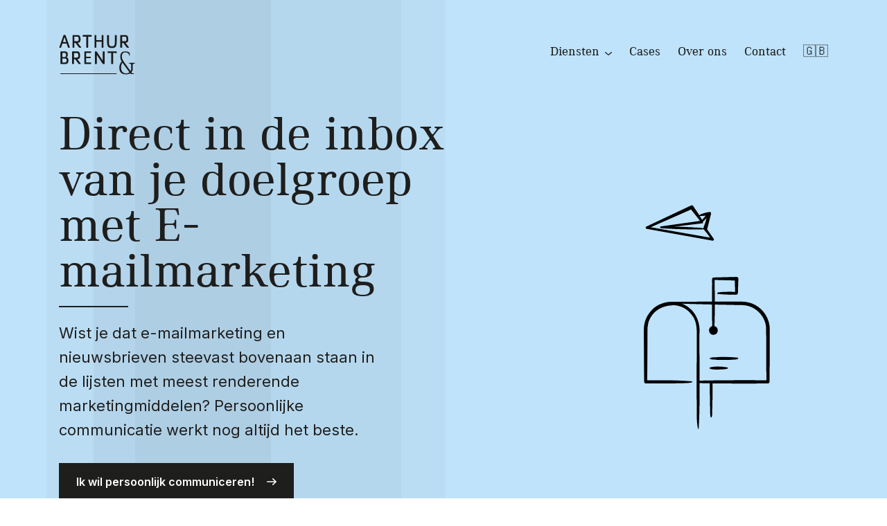

--- FILE ---
content_type: text/html; charset=UTF-8
request_url: https://www.arthurbrent.nl/e-mailmarketing/
body_size: 20618
content:
<!DOCTYPE html>
<!--
  Studio Brabo - Internetbureau uit Tilburg

  https://studiobrabo.nl
  hallo@studiobrabo.nl
  013 234 0880
 -->
<html lang="nl-NL">

<head>
  <meta charset="UTF-8">
  <meta http-equiv="X-UA-Compatible" content="IE=edge">
  <meta name="viewport" content="width=device-width, initial-scale=1, user-scalable=0">
  <meta name="mobile-web-app-capable" content="yes">
  <meta name="apple-mobile-web-app-capable" content="yes">
  <meta name="apple-mobile-web-app-title" content="Arthur &amp; Brent - Stelt je merk op scherp">
  <link rel="profile" href="http://gmpg.org/xfn/11">
  <link rel="pingback" href="https://www.arthurbrent.nl/xmlrpc.php">
  <meta name='robots' content='index, follow, max-image-preview:large, max-snippet:-1, max-video-preview:-1' />
    <!-- Start VWO Common Smartcode -->
    <script data-cfasync="false" nowprocket data-jetpack-boost="ignore" type='text/javascript'>
        var _vwo_clicks = 10;
    </script>
    <!-- End VWO Common Smartcode -->
        <!-- Start VWO Async SmartCode -->
    <link rel="preconnect" href="https://dev.visualwebsiteoptimizer.com" />
    <script data-cfasync="false" nowprocket data-jetpack-boost="ignore" type='text/javascript' id='vwoCode'>
        /* Fix: wp-rocket (application/ld+json) */
        window._vwo_code || (function () {
            var w=window,
            d=document;
            var account_id=781615,
            version=2.2,
            settings_tolerance=2000,
            library_tolerance=2500,
            use_existing_jquery=false,
            platform='web',
            hide_element='body',
            hide_element_style='opacity:0 !important;filter:alpha(opacity=0) !important;background:none !important';
            /* DO NOT EDIT BELOW THIS LINE */
            if(f=!1,v=d.querySelector('#vwoCode'),cc={},-1<d.URL.indexOf('__vwo_disable__')||w._vwo_code)return;try{var e=JSON.parse(localStorage.getItem('_vwo_'+account_id+'_config'));cc=e&&'object'==typeof e?e:{}}catch(e){}function r(t){try{return decodeURIComponent(t)}catch(e){return t}}var s=function(){var e={combination:[],combinationChoose:[],split:[],exclude:[],uuid:null,consent:null,optOut:null},t=d.cookie||'';if(!t)return e;for(var n,i,o=/(?:^|;\s*)(?:(_vis_opt_exp_(\d+)_combi=([^;]*))|(_vis_opt_exp_(\d+)_combi_choose=([^;]*))|(_vis_opt_exp_(\d+)_split=([^:;]*))|(_vis_opt_exp_(\d+)_exclude=[^;]*)|(_vis_opt_out=([^;]*))|(_vwo_global_opt_out=[^;]*)|(_vwo_uuid=([^;]*))|(_vwo_consent=([^;]*)))/g;null!==(n=o.exec(t));)try{n[1]?e.combination.push({id:n[2],value:r(n[3])}):n[4]?e.combinationChoose.push({id:n[5],value:r(n[6])}):n[7]?e.split.push({id:n[8],value:r(n[9])}):n[10]?e.exclude.push({id:n[11]}):n[12]?e.optOut=r(n[13]):n[14]?e.optOut=!0:n[15]?e.uuid=r(n[16]):n[17]&&(i=r(n[18]),e.consent=i&&3<=i.length?i.substring(0,3):null)}catch(e){}return e}();function i(){var e=function(){if(w.VWO&&Array.isArray(w.VWO))for(var e=0;e<w.VWO.length;e++){var t=w.VWO[e];if(Array.isArray(t)&&('setVisitorId'===t[0]||'setSessionId'===t[0]))return!0}return!1}(),t='a='+account_id+'&u='+encodeURIComponent(w._vis_opt_url||d.URL)+'&vn='+version+'&ph=1'+('undefined'!=typeof platform?'&p='+platform:'')+'&st='+w.performance.now();e||((n=function(){var e,t=[],n={},i=w.VWO&&w.VWO.appliedCampaigns||{};for(e in i){var o=i[e]&&i[e].v;o&&(t.push(e+'-'+o+'-1'),n[e]=!0)}if(s&&s.combination)for(var r=0;r<s.combination.length;r++){var a=s.combination[r];n[a.id]||t.push(a.id+'-'+a.value)}return t.join('|')}())&&(t+='&c='+n),(n=function(){var e=[],t={};if(s&&s.combinationChoose)for(var n=0;n<s.combinationChoose.length;n++){var i=s.combinationChoose[n];e.push(i.id+'-'+i.value),t[i.id]=!0}if(s&&s.split)for(var o=0;o<s.split.length;o++)t[(i=s.split[o]).id]||e.push(i.id+'-'+i.value);return e.join('|')}())&&(t+='&cc='+n),(n=function(){var e={},t=[];if(w.VWO&&Array.isArray(w.VWO))for(var n=0;n<w.VWO.length;n++){var i=w.VWO[n];if(Array.isArray(i)&&'setVariation'===i[0]&&i[1]&&Array.isArray(i[1]))for(var o=0;o<i[1].length;o++){var r,a=i[1][o];a&&'object'==typeof a&&(r=a.e,a=a.v,r&&a&&(e[r]=a))}}for(r in e)t.push(r+'-'+e[r]);return t.join('|')}())&&(t+='&sv='+n)),s&&s.optOut&&(t+='&o='+s.optOut);var n=function(){var e=[],t={};if(s&&s.exclude)for(var n=0;n<s.exclude.length;n++){var i=s.exclude[n];t[i.id]||(e.push(i.id),t[i.id]=!0)}return e.join('|')}();return n&&(t+='&e='+n),s&&s.uuid&&(t+='&id='+s.uuid),s&&s.consent&&(t+='&consent='+s.consent),w.name&&-1<w.name.indexOf('_vis_preview')&&(t+='&pM=true'),w.VWO&&w.VWO.ed&&(t+='&ed='+w.VWO.ed),t}code={nonce:v&&v.nonce,use_existing_jquery:function(){return'undefined'!=typeof use_existing_jquery?use_existing_jquery:void 0},library_tolerance:function(){return'undefined'!=typeof library_tolerance?library_tolerance:void 0},settings_tolerance:function(){return cc.sT||settings_tolerance},hide_element_style:function(){return'{'+(cc.hES||hide_element_style)+'}'},hide_element:function(){return performance.getEntriesByName('first-contentful-paint')[0]?'':'string'==typeof cc.hE?cc.hE:hide_element},getVersion:function(){return version},finish:function(e){var t;f||(f=!0,(t=d.getElementById('_vis_opt_path_hides'))&&t.parentNode.removeChild(t),e&&((new Image).src='https://dev.visualwebsiteoptimizer.com/ee.gif?a='+account_id+e))},finished:function(){return f},addScript:function(e){var t=d.createElement('script');t.type='text/javascript',e.src?t.src=e.src:t.text=e.text,v&&t.setAttribute('nonce',v.nonce),d.getElementsByTagName('head')[0].appendChild(t)},load:function(e,t){t=t||{};var n=new XMLHttpRequest;n.open('GET',e,!0),n.withCredentials=!t.dSC,n.responseType=t.responseType||'text',n.onload=function(){if(t.onloadCb)return t.onloadCb(n,e);200===n.status?_vwo_code.addScript({text:n.responseText}):_vwo_code.finish('&e=loading_failure:'+e)},n.onerror=function(){if(t.onerrorCb)return t.onerrorCb(e);_vwo_code.finish('&e=loading_failure:'+e)},n.send()},init:function(){var e,t=this.settings_tolerance();w._vwo_settings_timer=setTimeout(function(){_vwo_code.finish()},t),'body'!==this.hide_element()?(n=d.createElement('style'),e=(t=this.hide_element())?t+this.hide_element_style():'',t=d.getElementsByTagName('head')[0],n.setAttribute('id','_vis_opt_path_hides'),v&&n.setAttribute('nonce',v.nonce),n.setAttribute('type','text/css'),n.styleSheet?n.styleSheet.cssText=e:n.appendChild(d.createTextNode(e)),t.appendChild(n)):(n=d.getElementsByTagName('head')[0],(e=d.createElement('div')).style.cssText='z-index: 2147483647 !important;position: fixed !important;left: 0 !important;top: 0 !important;width: 100% !important;height: 100% !important;background: white !important;',e.setAttribute('id','_vis_opt_path_hides'),e.classList.add('_vis_hide_layer'),n.parentNode.insertBefore(e,n.nextSibling));var n='https://dev.visualwebsiteoptimizer.com/j.php?'+i();-1!==w.location.search.indexOf('_vwo_xhr')?this.addScript({src:n}):this.load(n+'&x=true',{l:1})}};w._vwo_code=code;code.init();})();
    </script>
    <!-- End VWO Async SmartCode -->
    
	<!-- This site is optimized with the Yoast SEO plugin v26.8 - https://yoast.com/product/yoast-seo-wordpress/ -->
	<title>Met e-mailmarketing in de inbox van je doelgroep - Arthur &amp; Brent</title>
	<meta name="description" content="Meer rendement uit je e-mailmarketing halen? Persoonlijke communicatie werkt nog altijd het beste. Haal het beste uit je communicatie met Arthur &amp; Brent." />
	<link rel="canonical" href="https://www.arthurbrent.nl/e-mailmarketing/" />
	<meta property="og:locale" content="nl_NL" />
	<meta property="og:type" content="article" />
	<meta property="og:title" content="Met e-mailmarketing in de inbox van je doelgroep - Arthur &amp; Brent" />
	<meta property="og:description" content="Meer rendement uit je e-mailmarketing halen? Persoonlijke communicatie werkt nog altijd het beste. Haal het beste uit je communicatie met Arthur &amp; Brent." />
	<meta property="og:url" content="https://www.arthurbrent.nl/e-mailmarketing/" />
	<meta property="og:site_name" content="Arthur &amp; Brent" />
	<meta property="article:publisher" content="https://www.facebook.com/arthurenbrent/" />
	<meta property="article:modified_time" content="2025-08-06T13:48:06+00:00" />
	<meta property="og:image" content="https://www.arthurbrent.nl/wp-content/uploads/2022/05/ActiveCampaign-Partner.png" />
	<meta property="og:image:width" content="308" />
	<meta property="og:image:height" content="185" />
	<meta property="og:image:type" content="image/png" />
	<meta name="twitter:card" content="summary_large_image" />
	<meta name="twitter:label1" content="Geschatte leestijd" />
	<meta name="twitter:data1" content="6 minuten" />
	<script type="application/ld+json" class="yoast-schema-graph">{"@context":"https://schema.org","@graph":[{"@type":"WebPage","@id":"https://www.arthurbrent.nl/e-mailmarketing/","url":"https://www.arthurbrent.nl/e-mailmarketing/","name":"Met e-mailmarketing in de inbox van je doelgroep - Arthur &amp; Brent","isPartOf":{"@id":"https://www.arthurbrent.nl/#website"},"primaryImageOfPage":{"@id":"https://www.arthurbrent.nl/e-mailmarketing/#primaryimage"},"image":{"@id":"https://www.arthurbrent.nl/e-mailmarketing/#primaryimage"},"thumbnailUrl":"https://www.arthurbrent.nl/wp-content/uploads/2022/05/ActiveCampaign-Partner.png","datePublished":"2021-07-20T15:15:49+00:00","dateModified":"2025-08-06T13:48:06+00:00","description":"Meer rendement uit je e-mailmarketing halen? Persoonlijke communicatie werkt nog altijd het beste. Haal het beste uit je communicatie met Arthur & Brent.","breadcrumb":{"@id":"https://www.arthurbrent.nl/e-mailmarketing/#breadcrumb"},"inLanguage":"nl-NL","potentialAction":[{"@type":"ReadAction","target":["https://www.arthurbrent.nl/e-mailmarketing/"]}]},{"@type":"ImageObject","inLanguage":"nl-NL","@id":"https://www.arthurbrent.nl/e-mailmarketing/#primaryimage","url":"https://www.arthurbrent.nl/wp-content/uploads/2022/05/ActiveCampaign-Partner.png","contentUrl":"https://www.arthurbrent.nl/wp-content/uploads/2022/05/ActiveCampaign-Partner.png","width":308,"height":185,"caption":"ActiveCampaign Partner"},{"@type":"BreadcrumbList","@id":"https://www.arthurbrent.nl/e-mailmarketing/#breadcrumb","itemListElement":[{"@type":"ListItem","position":1,"name":"Home","item":"https://www.arthurbrent.nl/"},{"@type":"ListItem","position":2,"name":"E-mailmarketing"}]},{"@type":"WebSite","@id":"https://www.arthurbrent.nl/#website","url":"https://www.arthurbrent.nl/","name":"Arthur &amp; Brent","description":"Stelt je merk op scherp","publisher":{"@id":"https://www.arthurbrent.nl/#organization"},"inLanguage":"nl-NL"},{"@type":"Organization","@id":"https://www.arthurbrent.nl/#organization","name":"Arthur & Brent","url":"https://www.arthurbrent.nl/","logo":{"@type":"ImageObject","inLanguage":"nl-NL","@id":"https://www.arthurbrent.nl/#/schema/logo/image/","url":"https://www.arthurbrent.nl/wp-content/uploads/2021/04/yoast-arthurbrent.png","contentUrl":"https://www.arthurbrent.nl/wp-content/uploads/2021/04/yoast-arthurbrent.png","width":1024,"height":1024,"caption":"Arthur & Brent"},"image":{"@id":"https://www.arthurbrent.nl/#/schema/logo/image/"},"sameAs":["https://www.facebook.com/arthurenbrent/","https://www.instagram.com/arthurenbrent/","https://www.linkedin.com/company/arthur-en-brent/"]}]}</script>
	<!-- / Yoast SEO plugin. -->


<link rel='dns-prefetch' href='//unpkg.com' />
<link rel='dns-prefetch' href='//fonts.googleapis.com' />
		<!-- This site uses the Google Analytics by MonsterInsights plugin v9.11.1 - Using Analytics tracking - https://www.monsterinsights.com/ -->
		<!-- Opmerking: MonsterInsights is momenteel niet geconfigureerd op deze site. De site eigenaar moet authenticeren met Google Analytics in de MonsterInsights instellingen scherm. -->
					<!-- No tracking code set -->
				<!-- / Google Analytics by MonsterInsights -->
		<link rel='stylesheet' id='google-font-css' href='https://fonts.googleapis.com/css2?family=Inter:wght@400;600&#038;display=fallback' type='text/css' media='all' />
<link rel='stylesheet' id='brabo-styles-css' href='https://www.arthurbrent.nl/wp-content/themes/arthurbrent/css/theme.min.css?ver=0.5.7' type='text/css' media='all' />
<style id='brabo-styles-inline-css' type='text/css'>
:root {--color-header-bg: #bfe3fb;}
/*# sourceURL=brabo-styles-inline-css */
</style>
<script type="text/javascript" src="https://www.arthurbrent.nl/wp-includes/js/jquery/jquery.min.js?ver=3.7.1" id="jquery-core-js"></script>
<script type="text/javascript" src="https://www.arthurbrent.nl/wp-includes/js/jquery/jquery-migrate.min.js?ver=3.4.1" id="jquery-migrate-js"></script>

		<!-- Google Tag Manager -->
		<script>!function(){"use strict";function l(e){for(var t=e,r=0,n=document.cookie.split(";");r<n.length;r++){var o=n[r].split("=");if(o[0].trim()===t)return o[1]}}function s(e){return localStorage.getItem(e)}function u(e){return window[e]}function A(e,t){e=document.querySelector(e);return t?null==e?void 0:e.getAttribute(t):null==e?void 0:e.textContent}var e=window,t=document,r="script",n="dataLayer",o="https://load.tagging.arthurbrent.nl",a="",i="fGXodmwzkddm",c="w3Wg0orj=aWQ9R1RNLVROOERMTlE%3D&amp;asq=2",g="cookie",v="_sbp",E="",d=!1;try{var d=!!g&&(m=navigator.userAgent,!!(m=new RegExp("Version/([0-9._]+)(.*Mobile)?.*Safari.*").exec(m)))&&16.4<=parseFloat(m[1]),f="stapeUserId"===g,I=d&&!f?function(e,t,r){void 0===t&&(t="");var n={cookie:l,localStorage:s,jsVariable:u,cssSelector:A},t=Array.isArray(t)?t:[t];if(e&&n[e])for(var o=n[e],a=0,i=t;a<i.length;a++){var c=i[a],c=r?o(c,r):o(c);if(c)return c}else console.warn("invalid uid source",e)}(g,v,E):void 0;d=d&&(!!I||f)}catch(e){console.error(e)}var m=e,g=(m[n]=m[n]||[],m[n].push({"gtm.start":(new Date).getTime(),event:"gtm.js"}),t.getElementsByTagName(r)[0]),v=I?"&bi="+encodeURIComponent(I):"",E=t.createElement(r),f=(d&&(i=8<i.length?i.replace(/([a-z]{8}$)/,"kp$1"):"kp"+i),!d&&a?a:o);E.async=!0,E.src=f+"/"+i+".js?"+c+v,null!=(e=g.parentNode)&&e.insertBefore(E,g)}();</script>
		<!-- End Google Tag Manager -->
		  <link rel="icon" type="image/png" href="/wp-content/themes/arthurbrent/favicon/favicon-96x96.png" sizes="96x96">
<link rel="icon" type="image/svg+xml" href="/wp-content/themes/arthurbrent/favicon/favicon.svg">
<link rel="shortcut icon" href="/wp-content/themes/arthurbrent/favicon/favicon.ico">
<link rel="apple-touch-icon" sizes="180x180" href="/wp-content/themes/arthurbrent/favicon/apple-touch-icon.png">
<link rel="manifest" href="/wp-content/themes/arthurbrent/favicon/site.webmanifest"><style id='global-styles-inline-css' type='text/css'>
:root{--wp--preset--aspect-ratio--square: 1;--wp--preset--aspect-ratio--4-3: 4/3;--wp--preset--aspect-ratio--3-4: 3/4;--wp--preset--aspect-ratio--3-2: 3/2;--wp--preset--aspect-ratio--2-3: 2/3;--wp--preset--aspect-ratio--16-9: 16/9;--wp--preset--aspect-ratio--9-16: 9/16;--wp--preset--color--black: #000000;--wp--preset--color--cyan-bluish-gray: #abb8c3;--wp--preset--color--white: #ffffff;--wp--preset--color--pale-pink: #f78da7;--wp--preset--color--vivid-red: #cf2e2e;--wp--preset--color--luminous-vivid-orange: #ff6900;--wp--preset--color--luminous-vivid-amber: #fcb900;--wp--preset--color--light-green-cyan: #7bdcb5;--wp--preset--color--vivid-green-cyan: #00d084;--wp--preset--color--pale-cyan-blue: #8ed1fc;--wp--preset--color--vivid-cyan-blue: #0693e3;--wp--preset--color--vivid-purple: #9b51e0;--wp--preset--gradient--vivid-cyan-blue-to-vivid-purple: linear-gradient(135deg,rgb(6,147,227) 0%,rgb(155,81,224) 100%);--wp--preset--gradient--light-green-cyan-to-vivid-green-cyan: linear-gradient(135deg,rgb(122,220,180) 0%,rgb(0,208,130) 100%);--wp--preset--gradient--luminous-vivid-amber-to-luminous-vivid-orange: linear-gradient(135deg,rgb(252,185,0) 0%,rgb(255,105,0) 100%);--wp--preset--gradient--luminous-vivid-orange-to-vivid-red: linear-gradient(135deg,rgb(255,105,0) 0%,rgb(207,46,46) 100%);--wp--preset--gradient--very-light-gray-to-cyan-bluish-gray: linear-gradient(135deg,rgb(238,238,238) 0%,rgb(169,184,195) 100%);--wp--preset--gradient--cool-to-warm-spectrum: linear-gradient(135deg,rgb(74,234,220) 0%,rgb(151,120,209) 20%,rgb(207,42,186) 40%,rgb(238,44,130) 60%,rgb(251,105,98) 80%,rgb(254,248,76) 100%);--wp--preset--gradient--blush-light-purple: linear-gradient(135deg,rgb(255,206,236) 0%,rgb(152,150,240) 100%);--wp--preset--gradient--blush-bordeaux: linear-gradient(135deg,rgb(254,205,165) 0%,rgb(254,45,45) 50%,rgb(107,0,62) 100%);--wp--preset--gradient--luminous-dusk: linear-gradient(135deg,rgb(255,203,112) 0%,rgb(199,81,192) 50%,rgb(65,88,208) 100%);--wp--preset--gradient--pale-ocean: linear-gradient(135deg,rgb(255,245,203) 0%,rgb(182,227,212) 50%,rgb(51,167,181) 100%);--wp--preset--gradient--electric-grass: linear-gradient(135deg,rgb(202,248,128) 0%,rgb(113,206,126) 100%);--wp--preset--gradient--midnight: linear-gradient(135deg,rgb(2,3,129) 0%,rgb(40,116,252) 100%);--wp--preset--font-size--small: 13px;--wp--preset--font-size--medium: 20px;--wp--preset--font-size--large: 36px;--wp--preset--font-size--x-large: 42px;--wp--preset--spacing--20: 0.44rem;--wp--preset--spacing--30: 0.67rem;--wp--preset--spacing--40: 1rem;--wp--preset--spacing--50: 1.5rem;--wp--preset--spacing--60: 2.25rem;--wp--preset--spacing--70: 3.38rem;--wp--preset--spacing--80: 5.06rem;--wp--preset--shadow--natural: 6px 6px 9px rgba(0, 0, 0, 0.2);--wp--preset--shadow--deep: 12px 12px 50px rgba(0, 0, 0, 0.4);--wp--preset--shadow--sharp: 6px 6px 0px rgba(0, 0, 0, 0.2);--wp--preset--shadow--outlined: 6px 6px 0px -3px rgb(255, 255, 255), 6px 6px rgb(0, 0, 0);--wp--preset--shadow--crisp: 6px 6px 0px rgb(0, 0, 0);}:where(.is-layout-flex){gap: 0.5em;}:where(.is-layout-grid){gap: 0.5em;}body .is-layout-flex{display: flex;}.is-layout-flex{flex-wrap: wrap;align-items: center;}.is-layout-flex > :is(*, div){margin: 0;}body .is-layout-grid{display: grid;}.is-layout-grid > :is(*, div){margin: 0;}:where(.wp-block-columns.is-layout-flex){gap: 2em;}:where(.wp-block-columns.is-layout-grid){gap: 2em;}:where(.wp-block-post-template.is-layout-flex){gap: 1.25em;}:where(.wp-block-post-template.is-layout-grid){gap: 1.25em;}.has-black-color{color: var(--wp--preset--color--black) !important;}.has-cyan-bluish-gray-color{color: var(--wp--preset--color--cyan-bluish-gray) !important;}.has-white-color{color: var(--wp--preset--color--white) !important;}.has-pale-pink-color{color: var(--wp--preset--color--pale-pink) !important;}.has-vivid-red-color{color: var(--wp--preset--color--vivid-red) !important;}.has-luminous-vivid-orange-color{color: var(--wp--preset--color--luminous-vivid-orange) !important;}.has-luminous-vivid-amber-color{color: var(--wp--preset--color--luminous-vivid-amber) !important;}.has-light-green-cyan-color{color: var(--wp--preset--color--light-green-cyan) !important;}.has-vivid-green-cyan-color{color: var(--wp--preset--color--vivid-green-cyan) !important;}.has-pale-cyan-blue-color{color: var(--wp--preset--color--pale-cyan-blue) !important;}.has-vivid-cyan-blue-color{color: var(--wp--preset--color--vivid-cyan-blue) !important;}.has-vivid-purple-color{color: var(--wp--preset--color--vivid-purple) !important;}.has-black-background-color{background-color: var(--wp--preset--color--black) !important;}.has-cyan-bluish-gray-background-color{background-color: var(--wp--preset--color--cyan-bluish-gray) !important;}.has-white-background-color{background-color: var(--wp--preset--color--white) !important;}.has-pale-pink-background-color{background-color: var(--wp--preset--color--pale-pink) !important;}.has-vivid-red-background-color{background-color: var(--wp--preset--color--vivid-red) !important;}.has-luminous-vivid-orange-background-color{background-color: var(--wp--preset--color--luminous-vivid-orange) !important;}.has-luminous-vivid-amber-background-color{background-color: var(--wp--preset--color--luminous-vivid-amber) !important;}.has-light-green-cyan-background-color{background-color: var(--wp--preset--color--light-green-cyan) !important;}.has-vivid-green-cyan-background-color{background-color: var(--wp--preset--color--vivid-green-cyan) !important;}.has-pale-cyan-blue-background-color{background-color: var(--wp--preset--color--pale-cyan-blue) !important;}.has-vivid-cyan-blue-background-color{background-color: var(--wp--preset--color--vivid-cyan-blue) !important;}.has-vivid-purple-background-color{background-color: var(--wp--preset--color--vivid-purple) !important;}.has-black-border-color{border-color: var(--wp--preset--color--black) !important;}.has-cyan-bluish-gray-border-color{border-color: var(--wp--preset--color--cyan-bluish-gray) !important;}.has-white-border-color{border-color: var(--wp--preset--color--white) !important;}.has-pale-pink-border-color{border-color: var(--wp--preset--color--pale-pink) !important;}.has-vivid-red-border-color{border-color: var(--wp--preset--color--vivid-red) !important;}.has-luminous-vivid-orange-border-color{border-color: var(--wp--preset--color--luminous-vivid-orange) !important;}.has-luminous-vivid-amber-border-color{border-color: var(--wp--preset--color--luminous-vivid-amber) !important;}.has-light-green-cyan-border-color{border-color: var(--wp--preset--color--light-green-cyan) !important;}.has-vivid-green-cyan-border-color{border-color: var(--wp--preset--color--vivid-green-cyan) !important;}.has-pale-cyan-blue-border-color{border-color: var(--wp--preset--color--pale-cyan-blue) !important;}.has-vivid-cyan-blue-border-color{border-color: var(--wp--preset--color--vivid-cyan-blue) !important;}.has-vivid-purple-border-color{border-color: var(--wp--preset--color--vivid-purple) !important;}.has-vivid-cyan-blue-to-vivid-purple-gradient-background{background: var(--wp--preset--gradient--vivid-cyan-blue-to-vivid-purple) !important;}.has-light-green-cyan-to-vivid-green-cyan-gradient-background{background: var(--wp--preset--gradient--light-green-cyan-to-vivid-green-cyan) !important;}.has-luminous-vivid-amber-to-luminous-vivid-orange-gradient-background{background: var(--wp--preset--gradient--luminous-vivid-amber-to-luminous-vivid-orange) !important;}.has-luminous-vivid-orange-to-vivid-red-gradient-background{background: var(--wp--preset--gradient--luminous-vivid-orange-to-vivid-red) !important;}.has-very-light-gray-to-cyan-bluish-gray-gradient-background{background: var(--wp--preset--gradient--very-light-gray-to-cyan-bluish-gray) !important;}.has-cool-to-warm-spectrum-gradient-background{background: var(--wp--preset--gradient--cool-to-warm-spectrum) !important;}.has-blush-light-purple-gradient-background{background: var(--wp--preset--gradient--blush-light-purple) !important;}.has-blush-bordeaux-gradient-background{background: var(--wp--preset--gradient--blush-bordeaux) !important;}.has-luminous-dusk-gradient-background{background: var(--wp--preset--gradient--luminous-dusk) !important;}.has-pale-ocean-gradient-background{background: var(--wp--preset--gradient--pale-ocean) !important;}.has-electric-grass-gradient-background{background: var(--wp--preset--gradient--electric-grass) !important;}.has-midnight-gradient-background{background: var(--wp--preset--gradient--midnight) !important;}.has-small-font-size{font-size: var(--wp--preset--font-size--small) !important;}.has-medium-font-size{font-size: var(--wp--preset--font-size--medium) !important;}.has-large-font-size{font-size: var(--wp--preset--font-size--large) !important;}.has-x-large-font-size{font-size: var(--wp--preset--font-size--x-large) !important;}
/*# sourceURL=global-styles-inline-css */
</style>
</head>

<body class="wp-singular page-template-default page page-id-805 wp-theme-arthurbrent">
    <header>
    <div class="header-nav">
      <div class="container">
        <div class="row row-nav">
          <div class="col-logo">
            <div class="logo-container">
              <a href="https://www.arthurbrent.nl/" title="Home" rel="home" class="logo-link home">
                <svg viewBox="0 0 166 88" fill="none" xmlns="http://www.w3.org/2000/svg">
<path fill-rule="evenodd" clip-rule="evenodd" d="M23.1199 28.6798H20.8799C20.4599 28.6798 20.1799 28.5998 20.0299 28.4298C19.8799 28.2598 19.7299 27.9998 19.5899 27.6398L16.8899 19.6198C16.1699 19.6498 15.3999 19.6598 14.5599 19.6598H12.0299H9.69988C8.97988 19.6598 8.28988 19.6498 7.61988 19.6198L5.12988 27.3498C4.95988 27.8798 4.79988 28.2298 4.62988 28.4098C4.45988 28.5898 4.13988 28.6798 3.66988 28.6798H1.75988C1.42988 28.6798 1.19988 28.6698 1.06988 28.6398C0.949881 28.6098 0.879883 28.5198 0.879883 28.3498C0.879883 28.1598 0.97988 27.7998 1.16988 27.2698L9.63988 2.22979C9.85988 1.64979 10.0699 1.25979 10.2599 1.06979C10.4499 0.879786 10.8299 0.779785 11.3799 0.779785H13.0799C13.6299 0.779785 14.0099 0.879786 14.1999 1.06979C14.3899 1.25979 14.5999 1.64979 14.8199 2.22979L23.7499 27.6898C23.8099 27.9098 23.8299 28.0498 23.8299 28.1098C23.8699 28.4898 23.6199 28.6798 23.1199 28.6798ZM12.1999 5.62978L8.70988 16.3398H12.0299H13.9799C14.6199 16.3398 15.2299 16.3498 15.8099 16.3798L12.1999 5.62978ZM125.25 85H3.75C3.33579 85 3 85.3358 3 85.75C3 86.1642 3.33579 86.5 3.75 86.5H125.25C125.664 86.5 126 86.1642 126 85.75C126 85.3358 125.664 85 125.25 85ZM47.7499 28.6797C48.1699 28.6797 48.4199 28.5497 48.4999 28.2897C48.5799 28.0297 48.4399 27.6597 48.0599 27.1997L40.9199 18.0197C41.5599 17.9897 42.1099 17.9297 42.5799 17.8297C43.0499 17.7297 43.5099 17.5697 43.9499 17.3497C44.3399 17.1497 44.7199 16.8997 45.0899 16.5797C45.4699 16.2597 45.7999 15.8397 46.0899 15.3097C46.3699 14.7897 46.6099 14.1297 46.7899 13.3397C46.9699 12.5497 47.0599 11.5797 47.0599 10.4497C47.0599 6.76971 46.4099 4.20971 45.1099 2.76971C44.7499 2.38971 44.4099 2.07971 44.0899 1.83971C43.7799 1.60971 43.3899 1.41971 42.9299 1.27971C42.4799 1.13971 41.8999 1.04971 41.2099 1.00971C40.5199 0.969712 39.6299 0.949707 38.5499 0.949707H30.9499C30.5399 0.949707 30.2199 0.989706 29.9999 1.08971C29.7799 1.17971 29.6699 1.48971 29.6699 2.01971V27.4597C29.6699 27.9897 29.7599 28.3197 29.9199 28.4597C30.0899 28.5997 30.4299 28.6697 30.9499 28.6697H32.6799C33.0599 28.6697 33.3299 28.5897 33.4799 28.4197C33.6299 28.2597 33.7099 27.9397 33.7099 27.4697V18.0397H36.0899L43.3499 27.7597C43.6499 28.1797 43.9399 28.4297 44.2199 28.5297C44.4999 28.6297 44.8599 28.6797 45.2999 28.6797H47.7499ZM41.5499 4.88971C42.0799 5.18971 42.4599 5.74971 42.6999 6.54971C42.9399 7.34971 43.0599 8.53971 43.0699 10.1297C43.0699 11.1797 43.0199 11.9097 42.9199 12.3297C42.8199 12.7497 42.6599 13.1097 42.4399 13.4097C41.9399 14.1597 40.8399 14.5297 39.1399 14.5297H33.7199V4.55971C34.4099 4.52971 35.0699 4.51971 35.6799 4.51971C36.2899 4.51971 37.0399 4.50971 37.9299 4.47971H38.7599C39.0899 4.47971 39.4299 4.48971 39.7799 4.51971C40.1299 4.53971 40.4599 4.57971 40.7799 4.63971C41.0999 4.69971 41.3499 4.77971 41.5499 4.88971ZM71.3498 4.17994C71.2498 4.39994 70.9598 4.50994 70.4598 4.50994C69.1298 4.50994 67.9098 4.49994 66.7898 4.48994C65.6698 4.47994 64.6198 4.45994 63.6498 4.42994V27.4799C63.6498 27.9499 63.5698 28.2699 63.4198 28.4299C63.2698 28.5999 62.9998 28.6799 62.6198 28.6799H60.8898C60.3398 28.6799 59.9898 28.6099 59.8398 28.4699C59.6898 28.3299 59.6098 27.9999 59.6098 27.4699V4.42994C58.6398 4.45994 57.5998 4.47994 56.4698 4.48994C55.3498 4.49994 54.1198 4.50994 52.7898 4.50994C52.2898 4.50994 51.9898 4.39994 51.8998 4.17994C51.7998 3.95994 51.7598 3.62994 51.7598 3.17994V2.01994C51.7598 1.54994 51.8498 1.24994 52.0298 1.12994C52.2098 1.00994 52.4698 0.939941 52.7998 0.939941H70.4498C70.7798 0.939941 71.0398 0.999936 71.2198 1.12994C71.3998 1.24994 71.4898 1.54994 71.4898 2.01994V3.17994C71.4898 3.62994 71.4498 3.95994 71.3498 4.17994ZM96.05 28.6797C96.43 28.6797 96.7001 28.5997 96.8501 28.4297C97.0001 28.2697 97.08 27.9497 97.06 27.4897V2.02971C97.06 1.66971 97.01 1.39971 96.9 1.21971C96.79 1.03971 96.51 0.949707 96.04 0.949707H94.31C93.87 0.949707 93.55 0.989706 93.34 1.08971C93.13 1.17971 93.03 1.48971 93.03 2.01971V12.1997C92.2348 12.1997 91.3949 12.1907 90.51 12.1813L90.36 12.1797C89.42 12.1697 88.4001 12.1597 87.3201 12.1597C86.2401 12.1597 85.22 12.1697 84.26 12.1797L84.0779 12.1816C83.186 12.1909 82.3474 12.1997 81.5701 12.1997V2.02971C81.5701 1.66971 81.51 1.39971 81.4 1.21971C81.29 1.03971 81 0.949707 80.54 0.949707H78.81C78.4 0.949707 78.09 0.989706 77.87 1.08971C77.65 1.17971 77.54 1.48971 77.54 2.01971V27.4597C77.54 27.9897 77.63 28.3197 77.79 28.4597C77.96 28.5997 78.3001 28.6697 78.8201 28.6697H80.55C80.93 28.6697 81.2001 28.5897 81.3501 28.4197C81.5001 28.2597 81.58 27.9397 81.58 27.4697V15.4297C82.3575 15.4297 83.1964 15.4385 84.0885 15.4478L84.2701 15.4497C85.22 15.4597 86.24 15.4697 87.33 15.4697C88.41 15.4697 89.42 15.4597 90.37 15.4497L90.55 15.4478C91.4327 15.4385 92.2627 15.4297 93.04 15.4297V27.4697C93.04 27.9997 93.1201 28.3297 93.2701 28.4697C93.42 28.6097 93.7701 28.6797 94.3201 28.6797H96.05ZM125.84 15.0197C125.83 16.0697 125.8 16.9897 125.76 17.7797C125.72 18.5697 125.67 19.2797 125.62 19.9197C125.56 20.5597 125.48 21.1897 125.37 21.8297C125.04 24.0697 124.26 25.8397 123.05 27.1497C122.33 27.8997 121.37 28.4397 120.17 28.7897C118.97 29.1397 117.37 29.3097 115.38 29.3097C113.39 29.3097 111.8 29.1397 110.61 28.7897C109.42 28.4397 108.47 27.8997 107.75 27.1497C107.17 26.5097 106.68 25.7397 106.28 24.8397C105.88 23.9397 105.6 22.9397 105.43 21.8297C105.32 21.1897 105.24 20.5597 105.18 19.9197C105.13 19.39 105.094 18.8124 105.055 18.1812L105.055 18.1807L105.055 18.1804L105.055 18.1801L105.055 18.1793L105.055 18.1782L105.03 17.7797C104.99 16.9897 104.96 16.0697 104.95 15.0197C104.94 13.9697 104.93 12.7097 104.93 11.2397V2.01971C104.93 1.48971 105.04 1.17971 105.26 1.08971C105.48 0.989706 105.79 0.949707 106.2 0.949707H107.93C108.4 0.949707 108.68 1.03971 108.79 1.21971C108.9 1.39971 108.96 1.66971 108.96 2.02971V14.8997C108.96 16.1197 108.97 17.1497 109 17.9897C109.03 18.8397 109.08 19.5697 109.15 20.1897C109.22 20.8097 109.32 21.3497 109.44 21.7897C109.57 22.2297 109.72 22.6597 109.92 23.0797C110.34 24.0197 110.96 24.6897 111.79 25.0697C112.62 25.4597 113.82 25.6497 115.37 25.6497C116.95 25.6497 118.16 25.4597 118.99 25.0697C119.82 24.6797 120.45 24.0197 120.86 23.0797C121.06 22.6597 121.21 22.2397 121.34 21.7897C121.46 21.3497 121.56 20.8097 121.63 20.1897C121.7 19.5697 121.75 18.8297 121.78 17.9897C121.81 17.1497 121.82 16.1197 121.82 14.8997V2.01971C121.82 1.48971 121.94 1.17971 122.17 1.08971C122.4 0.989706 122.72 0.949707 123.14 0.949707H124.87C125.34 0.949707 125.62 1.03971 125.71 1.21971C125.81 1.39971 125.85 1.66971 125.85 2.02971V11.2497C125.86 12.7097 125.85 13.9697 125.84 15.0197ZM151.769 28.6797C152.189 28.6797 152.439 28.5497 152.519 28.2897C152.599 28.0297 152.459 27.6597 152.079 27.1997L144.939 18.0197C145.579 17.9897 146.129 17.9297 146.599 17.8297C147.069 17.7297 147.529 17.5697 147.969 17.3497C148.359 17.1497 148.739 16.8997 149.109 16.5797C149.489 16.2597 149.819 15.8397 150.109 15.3097C150.389 14.7897 150.629 14.1297 150.809 13.3397C150.989 12.5497 151.079 11.5797 151.079 10.4497C151.079 6.76971 150.429 4.20971 149.129 2.76971C148.769 2.38971 148.429 2.07971 148.109 1.83971C147.799 1.60971 147.409 1.41971 146.949 1.27971C146.499 1.13971 145.919 1.04971 145.229 1.00971C144.539 0.969712 143.649 0.949707 142.569 0.949707H134.969C134.559 0.949707 134.239 0.989706 134.019 1.08971C133.799 1.17971 133.689 1.48971 133.689 2.01971V27.4597C133.689 27.9897 133.779 28.3197 133.939 28.4597C134.109 28.5997 134.449 28.6697 134.969 28.6697H136.699C137.079 28.6697 137.349 28.5897 137.499 28.4197C137.649 28.2597 137.729 27.9397 137.729 27.4697V18.0397H140.109L147.369 27.7597C147.669 28.1797 147.959 28.4297 148.239 28.5297C148.519 28.6297 148.879 28.6797 149.319 28.6797H151.769ZM145.569 4.88971C146.099 5.18971 146.479 5.74971 146.719 6.54971C146.959 7.34971 147.079 8.53971 147.089 10.1297C147.089 11.1797 147.039 11.9097 146.939 12.3297C146.839 12.7497 146.679 13.1097 146.459 13.4097C145.959 14.1597 144.859 14.5297 143.159 14.5297H137.739V4.55971C138.429 4.52971 139.089 4.51971 139.699 4.51971C140.309 4.51971 141.059 4.50971 141.949 4.47971H142.779C143.109 4.47971 143.449 4.48971 143.799 4.51971C144.149 4.53971 144.479 4.57971 144.799 4.63971C145.119 4.69971 145.369 4.77971 145.569 4.88971ZM19.0897 62.5896C18.4497 63.3096 17.6497 63.8196 16.6797 64.1296C15.7097 64.4296 14.3697 64.5896 12.6497 64.5896H4.75972C4.22972 64.5896 3.88973 64.5196 3.71973 64.3796C3.54973 64.2396 3.46973 63.9096 3.46973 63.3796V37.9196C3.46973 37.3896 3.57972 37.0796 3.79972 36.9896C4.01972 36.8896 4.33973 36.8496 4.74973 36.8496H10.1097C11.2397 36.8496 12.1697 36.8596 12.8697 36.8696C13.5797 36.8796 14.1597 36.9196 14.6397 36.9696C15.1097 37.0296 15.4897 37.0896 15.7797 37.1796C16.0697 37.2596 16.3697 37.3896 16.6697 37.5496C17.5597 38.0196 18.2297 38.7796 18.6997 39.8096C19.1697 40.8496 19.4097 42.1396 19.4097 43.6896C19.4097 45.1796 19.1797 46.3996 18.7297 47.3196C18.2697 48.2496 17.4997 49.0396 16.4197 49.7096C17.9997 50.1296 19.1297 50.8696 19.8097 51.9296C20.4897 52.9996 20.8297 54.5496 20.8297 56.5996C20.8397 59.2396 20.2597 61.2296 19.0897 62.5896ZM15.1097 41.5396C14.9397 41.2596 14.7797 41.0396 14.6097 40.8496C14.4397 40.6696 14.2197 40.5296 13.9497 40.4296C13.6697 40.3296 13.3297 40.2696 12.9097 40.2396C12.4897 40.2096 11.9697 40.1996 11.3297 40.1996C11.0364 40.1996 10.6525 40.2053 10.1739 40.2123L10.1728 40.2123L9.66972 40.2196C9.18969 40.2263 8.70967 40.2418 8.22964 40.2574C7.98967 40.2652 7.7497 40.2729 7.50973 40.2796V49.3296H10.4197C10.7497 49.3296 11.1497 49.3196 11.6197 49.2896C12.0897 49.2596 12.4497 49.2196 12.6997 49.1696C13.6997 48.9996 14.4197 48.5696 14.8797 47.8596C15.3397 47.1496 15.5597 45.9296 15.5597 44.1896C15.5597 42.9996 15.4097 42.1196 15.1097 41.5396ZM16.3297 53.9696C16.0097 53.3696 15.4597 52.9696 14.6797 52.7396C14.2897 52.6296 13.7797 52.5496 13.1397 52.4896C12.4997 52.4296 11.6797 52.4096 10.6797 52.4096H7.50973V61.1296C8.22973 61.1896 8.83972 61.2096 9.33972 61.2096H11.2597C11.8197 61.2096 12.3697 61.1896 12.9097 61.1496C13.4497 61.1096 13.8997 61.0496 14.2697 60.9596C15.9697 60.5996 16.8097 59.1496 16.8097 56.5996C16.8097 55.4496 16.6497 54.5696 16.3297 53.9696ZM155.08 84.8199C156.29 86.3499 156.96 86.5699 157.9 86.5699H162.88C163.15 86.5699 163.35 86.4199 163.35 85.9099C163.35 85.3999 163.15 85.1099 162.88 85.1099C159.45 85.1099 158.64 83.9399 157.77 82.4799C159.65 80.4299 160.73 77.7299 160.73 77.7299V67.2199C160.73 65.3199 161.06 63.4199 165.23 63.4199C165.5 63.4199 165.57 63.1299 165.57 62.6899C165.57 62.2499 165.43 61.9599 165.23 61.9599C165.137 61.9599 162.516 61.9749 159.698 61.991L159.696 61.991L159.693 61.991C156.417 62.0097 152.875 62.0299 152.73 62.0299C152.46 62.0299 152.39 62.2499 152.39 62.6899C152.39 63.0499 152.53 63.4899 152.73 63.4899C156.97 63.4899 157.37 65.2399 157.37 67.2099V77.1399C157.37 77.1399 157.31 77.7899 156.03 79.8399C152.77 75.4634 150.332 72.0352 147.789 68.4595L147.788 68.4585L147.787 68.4572C146.345 66.4289 144.869 64.3532 143.19 62.0299C140.1 57.7999 137.07 53.5599 137.07 48.1599C137.07 39.6899 142.18 38.8899 144.26 38.8899C150.18 38.8899 153.34 42.9799 153.34 46.3399C153.34 46.3698 153.339 46.3965 153.338 46.4206C153.336 46.4931 153.335 46.5405 153.357 46.5715C153.398 46.6299 153.522 46.6299 153.88 46.6299C154.36 46.6299 154.49 46.6299 154.49 46.3399V41.8099C154.49 39.5499 151.6 36.9199 144 36.9199C141.44 36.9199 133.71 37.3599 133.71 48.2399C133.71 54.7399 136.8 58.9699 136.8 58.9699C136.8 58.9699 131.56 63.7899 131.56 72.5499C131.56 86.4199 140.83 87.0799 146.95 87.0799C151.32 87.0799 154.14 85.4799 155.08 84.8199ZM135.38 72.5499C135.38 64.8899 138.41 61.5299 138.41 61.5299L153.53 82.4799C153.53 82.4799 150.91 85.1099 146.94 85.1099C143.98 85.1099 135.38 84.2299 135.38 72.5499ZM47.6698 64.1896C47.5898 64.4496 47.3398 64.5796 46.9198 64.5796H44.4698C44.0298 64.5796 43.6698 64.5296 43.3898 64.4296C43.1098 64.3296 42.8198 64.0796 42.5198 63.6596L35.2598 53.9396H32.8798V63.3696C32.8798 63.8396 32.7998 64.1596 32.6498 64.3196C32.4998 64.4896 32.2298 64.5696 31.8498 64.5696H30.1199C29.5999 64.5696 29.2598 64.4996 29.0898 64.3596C28.9198 64.2196 28.8398 63.8896 28.8398 63.3596V37.8996C28.8398 37.3696 28.9498 37.0596 29.1698 36.9696C29.3898 36.8696 29.7099 36.8296 30.1199 36.8296H37.7198C38.7998 36.8296 39.6898 36.8496 40.3798 36.8896C41.0698 36.9296 41.6498 37.0196 42.0998 37.1596C42.5598 37.2996 42.9498 37.4896 43.2598 37.7196C43.5798 37.9596 43.9198 38.2696 44.2798 38.6496C45.5798 40.0896 46.2299 42.6496 46.2299 46.3296C46.2299 47.4596 46.1398 48.4296 45.9598 49.2196C45.7798 50.0096 45.5399 50.6696 45.2598 51.1896C44.9698 51.7196 44.6398 52.1396 44.2598 52.4596C43.8898 52.7796 43.5099 53.0296 43.1199 53.2296C42.6799 53.4496 42.2198 53.6096 41.7498 53.7096C41.2798 53.8096 40.7298 53.8696 40.0898 53.8996L47.2299 63.0796C47.6098 63.5596 47.7498 63.9296 47.6698 64.1896ZM41.8699 42.4496C41.6299 41.6496 41.2498 41.0896 40.7198 40.7896C40.5198 40.6796 40.2698 40.5996 39.9498 40.5396C39.6298 40.4796 39.2998 40.4396 38.9498 40.4196C38.5998 40.3896 38.2598 40.3796 37.9298 40.3796H37.0998C36.2098 40.4096 35.4598 40.4196 34.8498 40.4196C34.2398 40.4196 33.5798 40.4296 32.8898 40.4596V50.4296H38.3098C40.0098 50.4296 41.1098 50.0596 41.6098 49.3096C41.8298 49.0096 41.9898 48.6496 42.0898 48.2296C42.1898 47.8096 42.2398 47.0796 42.2398 46.0296C42.2298 44.4396 42.1098 43.2496 41.8699 42.4496ZM69.3096 64.5896C69.6396 64.5896 69.8996 64.5196 70.0796 64.3996C70.2596 64.2696 70.3496 63.9696 70.3396 63.5296V62.3696C70.3396 61.9196 70.2896 61.5896 70.1896 61.3696C70.0996 61.1496 69.7996 61.0396 69.2996 61.0396C67.3896 61.0696 65.5796 61.0896 63.8596 61.0996C62.1396 61.1196 60.6296 61.1496 59.3296 61.2096V51.5296C60.5796 51.5796 61.9296 51.6196 63.3796 51.6296C64.8296 51.6396 66.4996 51.6596 68.3796 51.6896C68.8796 51.6896 69.1696 51.5796 69.2696 51.3596C69.3696 51.1396 69.4196 50.7996 69.4196 50.3596V49.7796C69.4196 49.3296 69.3696 48.9996 69.2696 48.7796C69.1796 48.5596 68.8796 48.4496 68.3796 48.4496C67.5729 48.4582 66.8049 48.4686 66.0763 48.4785L66.0726 48.4786L66.07 48.4786C65.103 48.4917 64.2056 48.5039 63.3796 48.5096C61.9196 48.5196 60.5796 48.5496 59.3296 48.6096V40.2196C60.6296 40.2696 62.1396 40.3096 63.8596 40.3196C65.5796 40.3296 67.3896 40.3496 69.2996 40.3796C69.7996 40.3796 70.0896 40.2696 70.1896 40.0496C70.2896 39.8296 70.3396 39.4996 70.3396 39.0596V37.9096C70.3396 37.4496 70.2496 37.1496 70.0696 37.0296C69.8896 36.9096 69.6296 36.8496 69.2996 36.8496H56.5796C56.1696 36.8496 55.8596 36.8896 55.6396 36.9896C55.4196 37.0796 55.3096 37.3896 55.3096 37.9196V63.3796C55.3096 63.9096 55.3896 64.2396 55.5596 64.3796C55.7296 64.5196 56.0696 64.5896 56.5896 64.5896H69.3096ZM99.2802 64.3296C99.1302 64.4996 98.8602 64.5796 98.4802 64.5796H97.1202C96.7602 64.5796 96.4602 64.5596 96.2002 64.5196C95.9402 64.4796 95.6902 64.2896 95.4402 63.9596C94.6102 62.7696 93.6502 61.3596 92.5702 59.7196C91.4902 58.0896 90.3702 56.3796 89.2202 54.6096C88.6921 53.7968 88.1619 52.9798 87.6296 52.1596L87.6268 52.1552C87.0008 51.1906 86.372 50.2216 85.7402 49.2496C84.5702 47.4496 83.4902 45.7596 82.4902 44.1796V63.3696C82.4902 63.8396 82.4102 64.1596 82.2602 64.3196C82.1102 64.4896 81.8402 64.5696 81.4602 64.5696H79.7302C79.1802 64.5696 78.8302 64.4996 78.6802 64.3596C78.5302 64.2196 78.4502 63.8896 78.4502 63.3596V37.8996C78.4502 37.3696 78.5502 37.0596 78.7602 36.9696C78.9602 36.8696 79.2902 36.8296 79.7302 36.8296H80.8802C81.3202 36.8296 81.6302 36.8596 81.8002 36.9096C81.9802 36.9696 82.1602 37.1296 82.3602 37.4096C83.2202 38.6596 84.1702 40.0596 85.2102 41.6296C86.2502 43.1996 87.3402 44.8496 88.4802 46.5896C89.02 47.4135 89.5643 48.2486 90.1151 49.0938L90.1193 49.1003C90.7305 50.038 91.3498 50.9883 91.9802 51.9496C93.1702 53.7796 94.3402 55.5496 95.4802 57.2696V37.9196C95.4802 37.3896 95.5802 37.0796 95.7902 36.9896C95.9902 36.8896 96.3002 36.8496 96.7102 36.8496H98.4802C98.9502 36.8496 99.2302 36.9396 99.3402 37.1196C99.4502 37.2996 99.5102 37.5696 99.5102 37.9296V63.3896C99.5102 63.8496 99.4302 64.1696 99.2802 64.3296ZM124.84 40.4096C125.34 40.4096 125.63 40.2996 125.73 40.0796C125.83 39.8596 125.88 39.5296 125.87 39.0696V37.9096C125.87 37.4396 125.78 37.1396 125.6 37.0196C125.42 36.8896 125.16 36.8296 124.83 36.8296H107.18C106.85 36.8296 106.59 36.8996 106.41 37.0196C106.23 37.1396 106.14 37.4396 106.14 37.9096V39.0696C106.14 39.5196 106.18 39.8496 106.28 40.0696C106.37 40.2896 106.67 40.3996 107.17 40.3996C108.5 40.3996 109.73 40.3896 110.85 40.3796C111.98 40.3696 113.02 40.3496 113.99 40.3196V63.3696C113.99 63.8996 114.07 64.2296 114.22 64.3696C114.37 64.5096 114.72 64.5796 115.27 64.5796H117C117.38 64.5796 117.65 64.4996 117.8 64.3296C117.95 64.1696 118.03 63.8496 118.03 63.3796V40.3296C119 40.3596 120.05 40.3796 121.17 40.3896C122.29 40.3996 123.51 40.4096 124.84 40.4096Z" fill="#1A1919"/>
</svg>
                              </a>
            </div>
          </div>
                      <div class="col-menu">
              <div id="nav-menu" class="nav-menu-container">
                <nav class="nav-primary-container">
                  <ul id="nav-primary-menu" class="nav-primary-menu"><li id="menu-item-6745" class="menu-item menu-item-type-post_type menu-item-object-page menu-item-has-children nav-item menu-item-6745 brabo-dropdown"><a title="Diensten" href="https://www.arthurbrent.nl/diensten/" class="nav-link">Diensten<span class="chevron"><svg xmlns="http://www.w3.org/2000/svg" viewBox="0 0 10 5">
  <path fill="#373E4D" fill-rule="evenodd" d="M4.99181618,5 C4.83789698,5 4.70995338,4.94757358 4.58202001,4.84174753 L0.232285491,1.15937776 C-0.0495773058,0.923064308 -0.0745498993,0.501811727 0.155325894,0.238785315 C0.385206805,-0.0509645804 0.794992735,-0.0766359582 1.05085947,0.159672231 L4.99171895,3.50089675 L8.95765336,0.160724337 C9.23951616,-0.0755891131 9.62331627,-0.0231889913 9.85318694,0.239837421 C10.0830679,0.529587317 10.0320941,0.924126935 9.77622734,1.16042986 L5.42649282,4.84279963 C5.27357151,4.94759988 5.11965743,5 4.99172407,5 L4.99181618,5 Z"/>
</svg>
</span></a><div class="brabo-dropdown-cta"><div class="row align-items-center"><div class="col-auto"><h4 class="mb-0">Plan een kennismakingsgesprek in!</h4></div><div class="col-auto"><div class="brabo-buttons"><a href="https://www.arthurbrent.nl/kennismaking/" class="button">Nu inplannen!</a></div></div></div></div>
<ul class=" brabo-dropdown-menu" role="menu">
	<li id="menu-item-7432" class="menu-item menu-item-type-custom menu-item-object-custom menu-item-has-children nav-item menu-item-7432 brabo-dropdown-1"><a title="Recruitment Marketing" href="https://www.arthurbrent.nl/recruitment-marketing/" class="nav-link">Recruitment Marketing</a>
	<ul class=" brabo-dropdown-menu-sub" role="menu">
		<li id="menu-item-7400" class="menu-item menu-item-type-post_type menu-item-object-page nav-item menu-item-7400"><a title="Employer Branding" href="https://www.arthurbrent.nl/employer-branding/" class="nav-link">Employer Branding</a></li>
		<li id="menu-item-7401" class="menu-item menu-item-type-custom menu-item-object-custom nav-item menu-item-7401"><a title="Jobmarketing" href="https://www.arthurbrent.nl/jobmarketing/" class="nav-link">Jobmarketing</a></li>
		<li id="menu-item-7403" class="menu-item menu-item-type-post_type menu-item-object-page nav-item menu-item-7403"><a title="Whatsapp Recruitment" href="https://www.arthurbrent.nl/whatsapp-recruitment/" class="nav-link">Whatsapp Recruitment</a></li>
		<li id="menu-item-7404" class="menu-item menu-item-type-post_type menu-item-object-page nav-item menu-item-7404"><a title="Referral Recruitment" href="https://www.arthurbrent.nl/referral-recruitment/" class="nav-link">Referral Recruitment</a></li>
	</ul>
</li>
	<li id="menu-item-7416" class="menu-item menu-item-type-custom menu-item-object-custom menu-item-has-children nav-item menu-item-7416 brabo-dropdown-1"><a title="Corporate Branding" href="https://www.arthurbrent.nl/identiteit/" class="nav-link">Corporate Branding</a>
	<ul class=" brabo-dropdown-menu-sub" role="menu">
		<li id="menu-item-7405" class="menu-item menu-item-type-custom menu-item-object-custom nav-item menu-item-7405"><a title="Identiteit" href="https://www.arthurbrent.nl/identiteit/" class="nav-link">Identiteit</a></li>
		<li id="menu-item-7406" class="menu-item menu-item-type-custom menu-item-object-custom nav-item menu-item-7406"><a title="Positionering" href="https://www.arthurbrent.nl/positionering/" class="nav-link">Positionering</a></li>
		<li id="menu-item-7407" class="menu-item menu-item-type-custom menu-item-object-custom nav-item menu-item-7407"><a title="Herpositionering" href="https://www.arthurbrent.nl/herpositionering/" class="nav-link">Herpositionering</a></li>
		<li id="menu-item-7408" class="menu-item menu-item-type-custom menu-item-object-custom nav-item menu-item-7408"><a title="Visuele Identiteit" href="https://www.arthurbrent.nl/identiteit/visuele-identiteit/" class="nav-link">Visuele Identiteit</a></li>
	</ul>
</li>
	<li id="menu-item-7440" class="menu-item menu-item-type-custom menu-item-object-custom menu-item-has-children nav-item menu-item-7440 brabo-dropdown-1"><a title="Online Marketing" href="https://www.arthurbrent.nl/online-marketing/" class="nav-link">Online Marketing</a>
	<ul class=" brabo-dropdown-menu-sub" role="menu">
		<li id="menu-item-7409" class="menu-item menu-item-type-custom menu-item-object-custom nav-item menu-item-7409"><a title="Online Adverteren" href="https://www.arthurbrent.nl/online-adverteren/" class="nav-link">Online Adverteren</a></li>
		<li id="menu-item-7410" class="menu-item menu-item-type-post_type menu-item-object-page nav-item menu-item-7410"><a title="Social Media Marketing" href="https://www.arthurbrent.nl/social-media-marketing/" class="nav-link">Social Media Marketing</a></li>
		<li id="menu-item-7855" class="menu-item menu-item-type-post_type menu-item-object-page nav-item menu-item-7855"><a title="Zoekmachine adverteren (SEA)" href="https://www.arthurbrent.nl/zoekmachine-adverteren/" class="nav-link">Zoekmachine adverteren (SEA)</a></li>
		<li id="menu-item-8465" class="menu-item menu-item-type-post_type menu-item-object-page nav-item menu-item-8465"><a title="Zoekmachine optimalisatie (SEO)" href="https://www.arthurbrent.nl/zoekmachine-optimalisatie-seo/" class="nav-link">Zoekmachine optimalisatie (SEO)</a></li>
		<li id="menu-item-7413" class="menu-item menu-item-type-custom menu-item-object-custom nav-item menu-item-7413"><a title="Generative Engine Optimization (GEO)" href="https://www.arthurbrent.nl/generative-engine-optimization/" class="nav-link">Generative Engine Optimization (GEO)</a></li>
	</ul>
</li>
	<li id="menu-item-7415" class="menu-item menu-item-type-custom menu-item-object-custom menu-item-has-children nav-item menu-item-7415 brabo-dropdown-1"><a title="Overig" href="https://www.arthurbrent.nl/diensten/" class="nav-link">Overig</a>
	<ul class=" brabo-dropdown-menu-sub" role="menu">
		<li id="menu-item-7450" class="menu-item menu-item-type-custom menu-item-object-custom nav-item menu-item-7450"><a title="Meer diensten" href="https://www.arthurbrent.nl/diensten/" class="nav-link">Meer diensten</a></li>
		<li id="menu-item-7372" class="menu-item menu-item-type-custom menu-item-object-custom nav-item menu-item-7372"><a title="We vinden er wat van" href="https://www.arthurbrent.nl/artikelen/" class="nav-link">We vinden er wat van</a></li>
		<li id="menu-item-6615" class="menu-item menu-item-type-custom menu-item-object-custom nav-item menu-item-6615 ab-nav-big"><a title="085 10 60 948" href="tel:0851060948" class="nav-link">085 10 60 948</a></li>
		<li id="menu-item-6616" class="menu-item menu-item-type-custom menu-item-object-custom nav-item menu-item-6616 ab-nav-big"><a title="Stuur een e-mail" href="mailto:info@arthurbrent.nl" class="nav-link">Stuur een e-mail</a></li>
	</ul>
</li>
</ul>
</li>
<li id="menu-item-6595" class="menu-item menu-item-type-post_type menu-item-object-page nav-item menu-item-6595"><a title="Cases" href="https://www.arthurbrent.nl/ons-werk/" class="nav-link">Cases</a></li>
<li id="menu-item-6619" class="menu-item menu-item-type-post_type menu-item-object-page nav-item menu-item-6619"><a title="Over ons" href="https://www.arthurbrent.nl/over-ons/" class="nav-link">Over ons</a></li>
<li id="menu-item-6612" class="menu-item menu-item-type-post_type menu-item-object-page nav-item menu-item-6612"><a title="Contact" href="https://www.arthurbrent.nl/contact/" class="nav-link">Contact</a></li>
<li id="menu-item-7232" class="menu-item menu-item-type-post_type menu-item-object-page nav-item menu-item-7232"><a title="🇬🇧" href="https://www.arthurbrent.nl/employer-branding-job-marketing-english/" class="nav-link">🇬🇧</a></li>
</ul>                </nav>
              </div>
            </div>
            <div class="col-burger">
              <input id="burger" class="burger" type="checkbox" autocomplete="off">
              <label for="burger">
                <span class="burger-container">
                  <span></span>
                  <span></span>
                  <span></span>
                </span>
              </label>
            </div>
                  </div>
      </div>
    </div>
            <div class="header-stripes-default">
    <span></span>
    <span></span>
    <span></span>
  </div>
<div class="header-title header-title-default header-title-default-no-caps">
  <div class="container">
    <div class="row align-items-center justify-content-center justify-content-lg-between">
      <div class="col-lg-7">
        <div class="header-title-content">
        <h1 class="line animate-header-text-wrapper" data-aos="heading-line">Direct in de inbox van je doelgroep met E-mailmarketing</h1>
        <div class="header-title-content-inner">
              <div class="brabo-content">
          <p>Wist je dat e-mailmarketing en nieuwsbrieven steevast bovenaan staan in de lijsten met meest renderende marketingmiddelen? Persoonlijke communicatie werkt nog altijd het beste.</p>
        </div>
                    <div class="brabo-buttons">
                      <a href="https://www.arthurbrent.nl/contact/" class="button">Ik wil persoonlijk communiceren!</a>
                                <a href="tel:0851060948" class="link">085 10 60 948</a>
                  </div>
          </div>
  </div>      </div>
                              <div class="col-lg-5 col-xl-4 mt-5 mt-lg-0">
          <div class="lottie-container">
            <lottie-player src="https://www.arthurbrent.nl/wp-content/uploads/2021/04/Brievenbus.json" background="transparent" speed="1" loop autoplay></lottie-player>
          </div>
        </div>
          </div>
  </div>
</div>
      </header><section class="ab-block ab-logos-client ab-logos-client-notitle">
	<div class="container">
				<div class="row clientlogo-items">
							<article class="tile-logo-container" title="Optimum Group">
  <div class="tile-logo">
        <div class="tile-inner">
      <div class="image-container">
			  				  				  					<img decoding="async" src="https://www.arthurbrent.nl/wp-content/uploads/2023/04/Optimum-Group-1350x729.png" srcset="https://www.arthurbrent.nl/wp-content/uploads/2023/04/Optimum-Group-300x162.png 300w, https://www.arthurbrent.nl/wp-content/uploads/2023/04/Optimum-Group-1024x553.png 1024w, https://www.arthurbrent.nl/wp-content/uploads/2023/04/Optimum-Group-768x415.png 768w, https://www.arthurbrent.nl/wp-content/uploads/2023/04/Optimum-Group-1536x829.png 1536w, https://www.arthurbrent.nl/wp-content/uploads/2023/04/Optimum-Group-2048x1106.png 2048w, https://www.arthurbrent.nl/wp-content/uploads/2023/04/Optimum-Group-1350x729.png 1350w" sizes="(min-width: 768px) 25vw, (min-width: 992px) 10vw, 45vw" alt="">
			        </div>
    </div>
      </div>
</article>
							<article class="tile-logo-container" title="DéDé Dance">
  <div class="tile-logo">
        <div class="tile-inner">
      <div class="image-container">
			  				  				  					<img decoding="async" src="https://www.arthurbrent.nl/wp-content/uploads/2023/04/DeDe-Dance-1350x729.png" srcset="https://www.arthurbrent.nl/wp-content/uploads/2023/04/DeDe-Dance-300x162.png 300w, https://www.arthurbrent.nl/wp-content/uploads/2023/04/DeDe-Dance-1024x553.png 1024w, https://www.arthurbrent.nl/wp-content/uploads/2023/04/DeDe-Dance-768x415.png 768w, https://www.arthurbrent.nl/wp-content/uploads/2023/04/DeDe-Dance-1536x829.png 1536w, https://www.arthurbrent.nl/wp-content/uploads/2023/04/DeDe-Dance-2048x1106.png 2048w, https://www.arthurbrent.nl/wp-content/uploads/2023/04/DeDe-Dance-1350x729.png 1350w" sizes="(min-width: 768px) 25vw, (min-width: 992px) 10vw, 45vw" alt="">
			        </div>
    </div>
      </div>
</article>
							<article class="tile-logo-container" title="Jaga">
  <div class="tile-logo">
        <div class="tile-inner">
      <div class="image-container">
			  				  				  					<img decoding="async" src="https://www.arthurbrent.nl/wp-content/uploads/2023/04/Jaga-1350x729.png" srcset="https://www.arthurbrent.nl/wp-content/uploads/2023/04/Jaga-300x162.png 300w, https://www.arthurbrent.nl/wp-content/uploads/2023/04/Jaga-1024x553.png 1024w, https://www.arthurbrent.nl/wp-content/uploads/2023/04/Jaga-768x415.png 768w, https://www.arthurbrent.nl/wp-content/uploads/2023/04/Jaga-1536x829.png 1536w, https://www.arthurbrent.nl/wp-content/uploads/2023/04/Jaga-2048x1106.png 2048w, https://www.arthurbrent.nl/wp-content/uploads/2023/04/Jaga-1350x729.png 1350w" sizes="(min-width: 768px) 25vw, (min-width: 992px) 10vw, 45vw" alt="">
			        </div>
    </div>
      </div>
</article>
																	<article class="tile-logo-container" title="Jouw merk?">
					<div class="tile-logo">
												<a href="https://www.arthurbrent.nl/contact/">
												<div class="tile-inner tile-cta">
							<div class="animate-tile-container">
									<div class="animate-tile">
										<span></span>
										<span></span>
										<span></span>
										<span></span>
									</div>
									<span class="title">Jouw merk?</span>
							</div>
						</div>
												</a>
											</div>
				</article>
					</div>
	</div>
</section>
<section class="ab-block ab-text">
	<div class="container">
		<div class="row align-items-center justify-content-between">
			 <div class="col-md-6 order-md-2">
									<h2 class="line" data-aos="heading-line">Creëer binding door persoonlijk contact</h2>
													<div class="brabo-content">
				  	<p>E-mailmarketing biedt eindeloze mogelijkheden: van het delen van acties voor directe omzet en het opzetten van loyaliteitsprogramma&rsquo;s, tot het versturen van reminders en nieuwsbrieven die &eacute;cht blijven hangen.</p>
<p>Het mooiste? Alles is meetbaar. Met marketing automation en inzicht in webstatistieken zie je precies hoe jouw doelgroep reageert. Zo kunnen we continu optimaliseren en zorgen dat elke campagne n&oacute;g meer impact maakt dan de vorige.</p>
					</div>
							  		  </div>
		  		  <div class="col-md-6 col-xl-5 mt-5 mt-md-0 order-md-1">
			  			    			    			    	<img decoding="async" src="https://www.arthurbrent.nl/wp-content/uploads/2024/12/Over-de-schouder-bij-Muhammed-1350x1081.jpg" srcset="https://www.arthurbrent.nl/wp-content/uploads/2024/12/Over-de-schouder-bij-Muhammed-300x240.jpg 300w, https://www.arthurbrent.nl/wp-content/uploads/2024/12/Over-de-schouder-bij-Muhammed-1024x820.jpg 1024w, https://www.arthurbrent.nl/wp-content/uploads/2024/12/Over-de-schouder-bij-Muhammed-768x615.jpg 768w, https://www.arthurbrent.nl/wp-content/uploads/2024/12/Over-de-schouder-bij-Muhammed-1536x1230.jpg 1536w, https://www.arthurbrent.nl/wp-content/uploads/2024/12/Over-de-schouder-bij-Muhammed-2048x1640.jpg 2048w, https://www.arthurbrent.nl/wp-content/uploads/2024/12/Over-de-schouder-bij-Muhammed-1350x1081.jpg 1350w" class="img-fluid" sizes="(min-width: 768px) 45vw, (min-width: 1200px) 40vw, 95vw" alt="">
			   			 </div>
		</div>
	</div>
</section>
<section class="ab-block ab-cases ab-block-odd ab-block-odd-dark">
	<div class="container">
			<div class="row mb-6">
			<div class="col-md-5">
				<h2 class="line" data-aos="heading-line">Onze succesvolle e-mailmarketing cases</h2>
			</div>
					</div>
		    <div class="row">
			<div class="brabo-slider-container">
				<div class="brabo-slider tile-slider">
                      <article class="title-col">
  <a href="https://www.arthurbrent.nl/cases/petlook/" class="tile tile-zoom">
    <div class="tile-container">
      <div class="tile-image">
        <div class="image-container">
                                              <img decoding="async" src="https://www.arthurbrent.nl/wp-content/uploads/2025/01/Petlook.jpg" srcset="https://www.arthurbrent.nl/wp-content/uploads/2025/01/Petlook-300x195.jpg 300w, https://www.arthurbrent.nl/wp-content/uploads/2025/01/Petlook-1024x666.jpg 1024w, https://www.arthurbrent.nl/wp-content/uploads/2025/01/Petlook-768x500.jpg 768w" sizes="(min-width: 768px) 45vw, 95vw" alt="">
                  </div>
      </div>
      <div class="tile-title">
        <h4>Nieuwe look and feel</h4>
        <ul class="ab-tags"><li><span class="tag">Advertising</span></li><li><span class="tag">Online marketing</span></li><li><span class="tag">SEO</span></li><li><span class="tag">Strategie</span></li></ul>      </div>
    </div>
  </a>
</article>
                      <article class="title-col">
  <a href="https://www.arthurbrent.nl/cases/dede-dance/" class="tile tile-zoom">
    <div class="tile-container">
      <div class="tile-image">
        <div class="image-container">
                                              <img decoding="async" src="https://www.arthurbrent.nl/wp-content/uploads/2021/07/DSC1137-1-e1626857357547.jpg" srcset="" sizes="(min-width: 768px) 45vw, 95vw" alt="DeDe Dance">
                  </div>
      </div>
      <div class="tile-title">
        <h4>Ledenwerven want iedereen kan dansen</h4>
        <ul class="ab-tags"><li><span class="tag">Advertising</span></li><li><span class="tag">Cultuur</span></li><li><span class="tag">Non-Profit</span></li><li><span class="tag">Online marketing</span></li><li><span class="tag">SEO</span></li><li><span class="tag">Strategie</span></li></ul>      </div>
    </div>
  </a>
</article>
                      <article class="title-col">
  <a href="https://www.arthurbrent.nl/cases/centrumtandzorg/" class="tile tile-zoom">
    <div class="tile-container">
      <div class="tile-image">
        <div class="image-container">
                                              <img decoding="async" src="https://www.arthurbrent.nl/wp-content/uploads/2021/07/Norlandia-case-volgt-4-1350x1080.jpg" srcset="" sizes="(min-width: 768px) 45vw, 95vw" alt="">
                  </div>
      </div>
      <div class="tile-title">
        <h4>Een verhaal dat richting geeft</h4>
        <ul class="ab-tags"><li><span class="tag">Online marketing</span></li><li><span class="tag">Positionering</span></li><li><span class="tag">Zorg</span></li></ul>      </div>
    </div>
  </a>
</article>
                    				</div>
			</div>
		</div>
	    <div class="row mt-6">
      <div class="col">
        <div class="divider text-center">
          <a href="https://www.arthurbrent.nl/cases/" class="link">Alle cases</a>
        </div>
      </div>
    </div>
	</div>
</section>
<section class="ab-block ab-text">
	<div class="container">
		<div class="row justify-content-between">
			<div class="col-md-5">
									<h2 class="line" data-aos="heading-line">Waarom kiezen voor e-mailmarketing?</h2>
							</div>
			<div class="col-md-7">
				<div class="brabo-content">
					<ul class="usp">
<li>Bereiken van je klanten met <strong>gepersonaliseerde berichten </strong></li>
<li>Gemakkelijk te <strong>automatiseren </strong></li>
<li>Realiseren van<strong> hogere conversieratio&rsquo;s</strong>&nbsp;</li>
<li>E-mailmarketing is <strong>goed meetbaar </strong></li>
<li><strong>Vergroten van klantloyaliteit</strong> door consistente berichtgeving&nbsp;</li>
</ul>
				</div>
							</div>
		</div>
	</div>
</section>
<section class="ab-block ab-cta ab-block-odd ab-block-odd-light ab-block-odd-narrow">
	<div class="container">
		<div class="row justify-content-center">
			<div class="col-lg-10 col-xl-8">
				<div class="row align-items-center">
											<div class="col-5 col-sm-3 col-md-2 mb-5 mb-sm-0">
																						<img decoding="async" src="https://www.arthurbrent.nl/wp-content/uploads/2024/04/Lars-Wonnink-Staand-1350x1800.jpg" srcset="https://www.arthurbrent.nl/wp-content/uploads/2024/04/Lars-Wonnink-Staand-225x300.jpg 225w, https://www.arthurbrent.nl/wp-content/uploads/2024/04/Lars-Wonnink-Staand-768x1024.jpg 768w, https://www.arthurbrent.nl/wp-content/uploads/2024/04/Lars-Wonnink-Staand-1152x1536.jpg 1152w, https://www.arthurbrent.nl/wp-content/uploads/2024/04/Lars-Wonnink-Staand-1350x1800.jpg 1350w" class="img-fluid" sizes="(min-width: 576px) 20vw, 40vw" alt="Lars Wonnink Staand">
						</div>
										<div class="col-12 col-sm">
													<h2 class="h3">Wil jij ijzersterke e-mailmarketing campagnes?</h2>
																											<span class="pr-3">Bel Lars</span>
														<a href="tel:0653720716" class="link">06 53 720 716</a>
																											<span class="px-4">of</span>
														<a href="mailto:lars@arthurbrent.nl" class="link">Stuur een e-mail</a>
											</div>
				</div>
			</div>
		</div>
	</div>
</section>
<section class="ab-block ab-text">
	<div class="container">
		<div class="row align-items-center justify-content-between">
			 <div class="col-md-6 order-md-2">
									<h2 class="line" data-aos="heading-line">E-mailmarketing op topniveau met ActiveCampaign</h2>
													<div class="brabo-content">
				  	<p>Als offici&euml;le partner van <a href="https://www.activecampaign.com/">ActiveCampaign</a> hebben wij de expertise en vaardigheden om jouw e-mailmarketing campagnes naar een hoger niveau te tillen. Wij zijn op de hoogte van de laatste ontwikkelingen binnen het platform en de koppelingen die geboden worden. Daarnaast hebben we korte lijntjes met de (sales) supportteams van ActiveCampaign, zodat snel kunnen schakelen indien dat nodig is.&nbsp;&nbsp;</p>
<p>Maar daar stopt het niet. Onze online marketeers zijn ook thuis in tools als <a href="https://spotler.nl/">Spotler</a> en <a href="https://mailchimp.com/">Mailchimp</a>. Welke tool je ook gebruikt, wij zorgen dat jouw e-mailmarketing niet alleen soepel verloopt, maar ook maximaal rendeert.</p>
					</div>
							  		  </div>
		  		  <div class="col-md-6 col-xl-5 mt-5 mt-md-0 order-md-3">
			  			    			    			    	<img decoding="async" src="https://www.arthurbrent.nl/wp-content/uploads/2022/05/ActiveCampaign-Partner.png" srcset="" class="img-fluid" sizes="(min-width: 768px) 45vw, (min-width: 1200px) 40vw, 95vw" alt="ActiveCampaign Partner">
			   			 </div>
		</div>
	</div>
</section>
<section class="ab-block ab-faq ab-faq-collapsed ab-block-odd ab-block-odd-light">
	<div class="container">
					<div class="row justify-content-center mb-6">
				<div class="col-lg-10 col-xl-8 text-center">
					<h2 class="line" data-aos="heading-line">Nog even in het kort</h2>
									</div>
			</div>
							<div class="row justify-content-center">
				<div class="col-lg-10 col-xl-8">
						<article class="ab-faq-item">
	  <div class="ab-faq-item-question">
	    <h4>Hoe kan ik mijn e-mail lijst laten groeien?</h4>
	    <span class="button-icon-item"></span>
	  </div>
	  <div class="ab-faq-item-answer">
			<div class="mb-6">
		    <div class="brabo-content">
		      <p>Je e-maillijst vergroten? Dat kan met slimme strategie&euml;n zoals het aanbieden van weggevers in ruil voor inschrijvingen, het plaatsen van aantrekkelijke inschrijfformulieren op je website en social media, of door webinars en online Q&amp;A-sessies te organiseren. Ook evenementen zijn een geweldige kans om nieuwe abonnees aan te trekken.</p>
		    </div>
							</div>
	  </div>
	</article>
	<article class="ab-faq-item">
	  <div class="ab-faq-item-question">
	    <h4>Hoe vaak moet ik e-mails versturen?</h4>
	    <span class="button-icon-item"></span>
	  </div>
	  <div class="ab-faq-item-answer">
			<div class="mb-6">
		    <div class="brabo-content">
		      <p>Er is geen standaard antwoord, omdat de ideale frequentie afhangt van je doelgroep en de doelen van je campagne. Het belangrijkste is dat je regelmatig contact houdt zonder je publiek te overweldigen. Een goede richtlijn is maximaal &eacute;&eacute;n e-mail per week per campagne, tenzij je een sterke reden hebt om vaker te communiceren.</p>
		    </div>
							</div>
	  </div>
	</article>
	<article class="ab-faq-item">
	  <div class="ab-faq-item-question">
	    <h4>Hoe maak ik effectieve e-mailinhoud?</h4>
	    <span class="button-icon-item"></span>
	  </div>
	  <div class="ab-faq-item-answer">
			<div class="mb-6">
		    <div class="brabo-content">
		      <p>Effectieve e-mails bieden waarde aan je publiek. Bied oplossingen voor hun problemen, deel inspirerende verhalen of stuur aanbiedingen die &eacute;cht aanspreken. Zorg dat je e-mails niet alleen inhoudelijk sterk zijn, maar ook visueel aantrekkelijk en makkelijk te lezen.</p>
<p>Omdat veel mensen hun e-mails op mobiele apparaten lezen, is een mobielvriendelijk ontwerp een must. Gebruik e-mailmarketingtools om je ontwerp te testen en te optimaliseren. Zo weet je zeker dat jouw boodschap altijd perfect overkomt.</p>
		    </div>
							</div>
	  </div>
	</article>
	<article class="ab-faq-item">
	  <div class="ab-faq-item-question">
	    <h4>Hoe kan ik de resultaten van mijn e-mailcampagne meten?</h4>
	    <span class="button-icon-item"></span>
	  </div>
	  <div class="ab-faq-item-answer">
			<div class="mb-6">
		    <div class="brabo-content">
		      <p>Met e-mailmarketingtools meet je eenvoudig het succes van je campagne. Statistieken zoals open rates, click-through rates en conversieratio&rsquo;s geven je inzicht in de prestaties. Gebruik deze data om je campagnes te optimaliseren en elke keer betere resultaten te behalen.</p>
		    </div>
							</div>
	  </div>
	</article>
	<article class="ab-faq-item">
	  <div class="ab-faq-item-question">
	    <h4>Hoe kun je e-mails personaliseren?</h4>
	    <span class="button-icon-item"></span>
	  </div>
	  <div class="ab-faq-item-answer">
			<div class="mb-6">
		    <div class="brabo-content">
		      <p>Personaliseer je e-mails door gegevens te gebruiken zoals de naam van de ontvanger, eerdere aankopen of interesses. Met e-mailsjablonen en een goed gesegmenteerde lijst kun je content afstemmen op wat jouw abonnees &eacute;cht boeit. Het resultaat? Meer betrokkenheid en hogere conversiepercentages.</p>
		    </div>
							</div>
	  </div>
	</article>
				</div>
			</div>
			</div>
	<script type="application/ld+json">{"@context":"https:\/\/schema.org","@graph":{"@type":"FAQPage","mainEntity":[{"@type":"Question","name":"Hoe kan ik mijn e-mail lijst laten groeien?","acceptedAnswer":{"@type":"Answer","text":"Je e-maillijst vergroten? Dat kan met slimme strategie&euml;n zoals het aanbieden van weggevers in ruil voor inschrijvingen, het plaatsen van aantrekkelijke inschrijfformulieren op je website en social media, of door webinars en online Q&amp;A-sessies te organiseren. Ook evenementen zijn een geweldige kans om nieuwe abonnees aan te trekken."}},{"@type":"Question","name":"Hoe vaak moet ik e-mails versturen?","acceptedAnswer":{"@type":"Answer","text":"Er is geen standaard antwoord, omdat de ideale frequentie afhangt van je doelgroep en de doelen van je campagne. Het belangrijkste is dat je regelmatig contact houdt zonder je publiek te overweldigen. Een goede richtlijn is maximaal &eacute;&eacute;n e-mail per week per campagne, tenzij je een sterke reden hebt om vaker te communiceren."}},{"@type":"Question","name":"Hoe maak ik effectieve e-mailinhoud?","acceptedAnswer":{"@type":"Answer","text":"Effectieve e-mails bieden waarde aan je publiek. Bied oplossingen voor hun problemen, deel inspirerende verhalen of stuur aanbiedingen die &eacute;cht aanspreken. Zorg dat je e-mails niet alleen inhoudelijk sterk zijn, maar ook visueel aantrekkelijk en makkelijk te lezen.\nOmdat veel mensen hun e-mails op mobiele apparaten lezen, is een mobielvriendelijk ontwerp een must. Gebruik e-mailmarketingtools om je ontwerp te testen en te optimaliseren. Zo weet je zeker dat jouw boodschap altijd perfect overkomt."}},{"@type":"Question","name":"Hoe kan ik de resultaten van mijn e-mailcampagne meten?","acceptedAnswer":{"@type":"Answer","text":"Met e-mailmarketingtools meet je eenvoudig het succes van je campagne. Statistieken zoals open rates, click-through rates en conversieratio&rsquo;s geven je inzicht in de prestaties. Gebruik deze data om je campagnes te optimaliseren en elke keer betere resultaten te behalen."}},{"@type":"Question","name":"Hoe kun je e-mails personaliseren?","acceptedAnswer":{"@type":"Answer","text":"Personaliseer je e-mails door gegevens te gebruiken zoals de naam van de ontvanger, eerdere aankopen of interesses. Met e-mailsjablonen en een goed gesegmenteerde lijst kun je content afstemmen op wat jouw abonnees &eacute;cht boeit. Het resultaat? Meer betrokkenheid en hogere conversiepercentages."}}]}}</script></section><footer>
  <div class="footer-main">
    <div class="container">
      <div class="row row-footer">
        <div class="col-footer order-lg-3">
                      <h5>Contact met ons</h5>
                    <ul class="nav-footer nav-footer-contact">
                      <li><a href="tel:0851060948">085 10 60 948</a></li>
                                <li><a href="mailto:info@arthurbrent.nl">info@arthurbrent.nl</a></li>
                  </ul>
        </div>
        <div class="col-footer order-lg-6">
                      <h5>Volg ons</h5>
                    <ul class="nav-social">
                    <li class="linkedin"><a href="https://www.linkedin.com/company/arthur-en-brent/" title="LinkedIn" rel="noopener noreferrer" target="_blank"><svg xmlns="http://www.w3.org/2000/svg" viewBox="0 0 34 34">
  <path fill="#FFF" d="M17,0 C7.61175,0 0,7.61175 0,17 C0,26.38825 7.61175,34 17,34 C26.38825,34 34,26.38825 34,17 C34,7.61175 26.38825,0 17,0 Z M14.1666667,22.6666667 L11.3333333,22.6666667 L11.3333333,14.1666667 L14.1666667,14.1666667 L14.1666667,22.6666667 Z M12.75,12.9044167 C11.8900833,12.9044167 11.1916667,12.20175 11.1916667,11.3333333 C11.1916667,10.4663333 11.8886667,9.76225 12.75,9.76225 C13.6113333,9.76225 14.3083333,10.4663333 14.3083333,11.3333333 C14.3083333,12.20175 13.6099167,12.9044167 12.75,12.9044167 Z M24.0833333,22.6666667 L21.2528333,22.6666667 L21.2528333,18.6135833 C21.2528333,15.9488333 18.4166667,16.1740833 18.4166667,18.6135833 L18.4166667,22.6666667 L15.5833333,22.6666667 L15.5833333,14.1666667 L18.4166667,14.1666667 L18.4166667,15.7150833 C19.652,13.42575 24.0833333,13.25575 24.0833333,17.9080833 L24.0833333,22.6666667 Z"/>
</svg>
</a></li>
                              <li class="instagram"><a href="https://www.instagram.com/arthurenbrent/" title="Instagram" rel="noopener noreferrer" target="_blank"><svg xmlns="http://www.w3.org/2000/svg" viewBox="0 0 34 34">
  <path fill="#FFF" d="M21.00775,8.92783333 C19.96225,8.87966667 19.64775,8.87116667 17,8.87116667 C14.35225,8.87116667 14.0391667,8.88108333 12.9936667,8.92783333 C10.3034167,9.05108333 9.05108333,10.3246667 8.92783333,12.9936667 C8.88108333,14.0391667 8.86975,14.35225 8.86975,17 C8.86975,19.64775 8.88108333,19.9608333 8.92783333,21.00775 C9.05108333,23.6696667 10.29775,24.9503333 12.9936667,25.0735833 C14.03775,25.1203333 14.35225,25.1316667 17,25.1316667 C19.6491667,25.1316667 19.96225,25.12175 21.00775,25.0735833 C23.698,24.95175 24.9489167,23.6739167 25.0735833,21.00775 C25.1203333,19.96225 25.13025,19.64775 25.13025,17 C25.13025,14.35225 25.1203333,14.0391667 25.0735833,12.9936667 C24.9489167,10.3260833 23.6951667,9.05108333 21.00775,8.92783333 Z M17,22.0929167 C14.1879167,22.0929167 11.9070833,19.8135 11.9070833,17 C11.9070833,14.1879167 14.1879167,11.9085 17,11.9085 C19.8120833,11.9085 22.0929167,14.1879167 22.0929167,17 C22.0929167,19.8120833 19.8120833,22.0929167 17,22.0929167 Z M22.2940833,12.8973333 C21.63675,12.8973333 21.1040833,12.3646667 21.1040833,11.7073333 C21.1040833,11.05 21.63675,10.5173333 22.2940833,10.5173333 C22.9514167,10.5173333 23.4840833,11.05 23.4840833,11.7073333 C23.4840833,12.36325 22.9514167,12.8973333 22.2940833,12.8973333 L22.2940833,12.8973333 Z M20.3050833,17 C20.3050833,18.8260833 18.8246667,20.3050833 17,20.3050833 C15.1753333,20.3050833 13.6949167,18.8260833 13.6949167,17 C13.6949167,15.1739167 15.1753333,13.6949167 17,13.6949167 C18.8246667,13.6949167 20.3050833,15.1739167 20.3050833,17 Z M17,0 C7.61175,0 0,7.61175 0,17 C0,26.38825 7.61175,34 17,34 C26.38825,34 34,26.38825 34,17 C34,7.61175 26.38825,0 17,0 Z M26.8571667,21.0885 C26.69425,24.6939167 24.6868333,26.6914167 21.0899167,26.8571667 C20.0316667,26.9053333 19.6930833,26.9166667 17,26.9166667 C14.3069167,26.9166667 13.96975,26.9053333 12.9115,26.8571667 C9.3075,26.6914167 7.30858333,24.6910833 7.14283333,21.0885 C7.09466667,20.0316667 7.08333333,19.6930833 7.08333333,17 C7.08333333,14.3069167 7.09466667,13.96975 7.14283333,12.9115 C7.30858333,9.3075 9.30891667,7.30858333 12.9115,7.14425 C13.96975,7.09466667 14.3069167,7.08333333 17,7.08333333 C19.6930833,7.08333333 20.0316667,7.09466667 21.0899167,7.14425 C24.6953333,7.31 26.6956667,9.31458333 26.8571667,12.9115 C26.9053333,13.96975 26.9166667,14.3069167 26.9166667,17 C26.9166667,19.6930833 26.9053333,20.0316667 26.8571667,21.0885 Z"/>
</svg>
</a></li>
                              <li class="facebook"><a href="https://www.facebook.com/arthurenbrent/" title="Facebook" rel="noopener noreferrer" target="_blank"><svg xmlns="http://www.w3.org/2000/svg" viewBox="0 0 34 34">
  <path fill="#FFF" d="M17,0 C7.61175,0 0,7.61175 0,17 C0,26.38825 7.61175,34 17,34 C26.38825,34 34,26.38825 34,17 C34,7.61175 26.38825,0 17,0 Z M21.25,11.3333333 L19.3375,11.3333333 C18.5753333,11.3333333 18.4166667,11.6464167 18.4166667,12.4355 L18.4166667,14.1666667 L21.25,14.1666667 L20.9539167,17 L18.4166667,17 L18.4166667,26.9166667 L14.1666667,26.9166667 L14.1666667,17 L11.3333333,17 L11.3333333,14.1666667 L14.1666667,14.1666667 L14.1666667,10.897 C14.1666667,8.39091667 15.4855833,7.08333333 18.45775,7.08333333 L21.25,7.08333333 L21.25,11.3333333 Z"/>
</svg>
</a></li>
                  </ul>
        </div>
        <div class="col-footer order-lg-1">
                      <h5>Zo bouwen wij die sterke merken!</h5>
                                  <ul id="menu-specialisaties" class="nav-footer"><li id="menu-item-168" class="menu-item menu-item-type-post_type menu-item-object-page nav-item menu-item-168"><a title="Positionering" href="https://www.arthurbrent.nl/positionering/" class="nav-link">Positionering</a></li>
<li id="menu-item-167" class="menu-item menu-item-type-post_type menu-item-object-page nav-item menu-item-167"><a title="Strategie" href="https://www.arthurbrent.nl/strategie/" class="nav-link">Strategie</a></li>
<li id="menu-item-166" class="menu-item menu-item-type-post_type menu-item-object-page nav-item menu-item-166"><a title="Online marketing" href="https://www.arthurbrent.nl/online-marketing/" class="nav-link">Online marketing</a></li>
<li id="menu-item-2583" class="menu-item menu-item-type-post_type menu-item-object-page nav-item menu-item-2583"><a title="Employer Branding" href="https://www.arthurbrent.nl/employer-branding/" class="nav-link">Employer Branding</a></li>
<li id="menu-item-7385" class="menu-item menu-item-type-post_type menu-item-object-page nav-item menu-item-7385"><a title="Jobmarketing" href="https://www.arthurbrent.nl/jobmarketing/" class="nav-link">Jobmarketing</a></li>
<li id="menu-item-7386" class="menu-item menu-item-type-post_type menu-item-object-page nav-item menu-item-7386"><a title="Whatsapp recruitment" href="https://www.arthurbrent.nl/whatsapp-recruitment/" class="nav-link">Whatsapp recruitment</a></li>
</ul>                  </div>
        <div class="col-footer order-lg-2">
                      <h5>We vinden er wat van</h5>
                                  <ul id="menu-we-vinden-er-wat-van" class="nav-footer"><li id="menu-item-4785" class="menu-item menu-item-type-custom menu-item-object-custom nav-item menu-item-4785"><a title="Jobmarketing vs wervingscampagnes" href="/artikelen/jobmarketing-vs-wervingscampagnes/" class="nav-link">Jobmarketing vs wervingscampagnes</a></li>
<li id="menu-item-3156" class="menu-item menu-item-type-custom menu-item-object-custom nav-item menu-item-3156"><a title="Zo trek je talent aan dat blijft!" href="/artikelen/wervingscampagnes-zo-trek-je-talent-aan-dat-blijft/" class="nav-link">Zo trek je talent aan dat blijft!</a></li>
<li id="menu-item-3152" class="menu-item menu-item-type-custom menu-item-object-custom nav-item menu-item-3152"><a title="SoMe inzetten voor Employer Branding" href="/artikelen/social-media-inzetten-voor-succesvolle-employer-branding/" class="nav-link">SoMe inzetten voor Employer Branding</a></li>
<li id="menu-item-4786" class="menu-item menu-item-type-custom menu-item-object-custom nav-item menu-item-4786"><a title="Employer Branding vs Jobmarketing" href="/artikelen/employer-branding-vs-jobmarketing-wat-is-het-verschil/" class="nav-link">Employer Branding vs Jobmarketing</a></li>
<li id="menu-item-3157" class="menu-item menu-item-type-custom menu-item-object-custom nav-item menu-item-3157"><a title="Wat als het niet regent op Parapludag?" href="/artikelen/wat-als-het-niet-regent-op-parapludag/" class="nav-link">Wat als het niet regent op Parapludag?</a></li>
<li id="menu-item-3155" class="menu-item menu-item-type-custom menu-item-object-custom nav-item menu-item-3155"><a title="Meer artikelen" href="/artikelen/" class="nav-link">Meer artikelen</a></li>
</ul>                  </div>
        <div class="col-footer order-lg-4">
                      <h5>Wij zijn specialisten in</h5>
                                  <ul id="menu-sectoren" class="nav-footer"><li id="menu-item-169" class="menu-item menu-item-type-post_type menu-item-object-page nav-item menu-item-169"><a title="Business to business" href="https://www.arthurbrent.nl/ons-werk/b2b-strategie/" class="nav-link">Business to business</a></li>
<li id="menu-item-170" class="menu-item menu-item-type-post_type menu-item-object-page nav-item menu-item-170"><a title="Cultuur" href="https://www.arthurbrent.nl/ons-werk/cultuur/" class="nav-link">Cultuur</a></li>
<li id="menu-item-631" class="menu-item menu-item-type-post_type menu-item-object-page nav-item menu-item-631"><a title="Fusie" href="https://www.arthurbrent.nl/ons-werk/fusie/" class="nav-link">Fusie</a></li>
<li id="menu-item-171" class="menu-item menu-item-type-post_type menu-item-object-page nav-item menu-item-171"><a title="Woningcorporaties" href="https://www.arthurbrent.nl/ons-werk/woningcorporaties/" class="nav-link">Woningcorporaties</a></li>
<li id="menu-item-5661" class="menu-item menu-item-type-post_type menu-item-object-page nav-item menu-item-5661"><a title="Zoekmachine adverteren" href="https://www.arthurbrent.nl/zoekmachine-adverteren/" class="nav-link">Zoekmachine adverteren</a></li>
<li id="menu-item-5660" class="menu-item menu-item-type-post_type menu-item-object-page nav-item menu-item-5660"><a title="Zoekmachine optimalisatie (SEO)" href="https://www.arthurbrent.nl/zoekmachine-optimalisatie-seo/" class="nav-link">Zoekmachine optimalisatie (SEO)</a></li>
<li id="menu-item-8464" class="menu-item menu-item-type-post_type menu-item-object-page nav-item menu-item-8464"><a title="Zorgorganisaties" href="https://www.arthurbrent.nl/zorg/" class="nav-link">Zorgorganisaties</a></li>
</ul>                  </div>
        <div class="col-footer order-lg-5">
                      <h5>Werk waar we trots op zijn</h5>
                                  <ul id="menu-werk-waar-we-trots-op-zijn" class="nav-footer"><li id="menu-item-7384" class="menu-item menu-item-type-custom menu-item-object-custom nav-item menu-item-7384"><a title="Ambiq" href="/cases/jobmarketing-voor-zeer-gespecialiseerde-functies/" class="nav-link">Ambiq</a></li>
<li id="menu-item-956" class="menu-item menu-item-type-custom menu-item-object-custom nav-item menu-item-956"><a title="Fivoor" href="/cases/medewerker-werven-met-het-juiste-verhaal/" class="nav-link">Fivoor</a></li>
<li id="menu-item-954" class="menu-item menu-item-type-custom menu-item-object-custom nav-item menu-item-954"><a title="HAP Oost-Brabant" href="/cases/jobmarketing-voor-triagisten/" class="nav-link">HAP Oost-Brabant</a></li>
<li id="menu-item-955" class="menu-item menu-item-type-custom menu-item-object-custom nav-item menu-item-955"><a title="Kind&amp;co ludens" href="https://www.arthurbrent.nl/cases/sterke-basis-voor-data-gedreven-campagnes/" class="nav-link">Kind&#038;co ludens</a></li>
<li id="menu-item-960" class="menu-item menu-item-type-custom menu-item-object-custom nav-item menu-item-960"><a title="Werken bij de WOCO" href="/cases/werken-bij-de-woco/" class="nav-link">Werken bij de WOCO</a></li>
<li id="menu-item-961" class="menu-item menu-item-type-custom menu-item-object-custom nav-item menu-item-961"><a title="AZL" href="https://www.arthurbrent.nl/cases/verandering-vraagt-om-een-sterke-positionering/" class="nav-link">AZL</a></li>
</ul>                  </div>
      </div>
    </div>
  </div>
  <div class="footer-sub">
    <div class="container">
      <div class="row">
        <div class="col">
          <div class="footer-sub-inner">
            <div class="row align-items-center justify-content-between">
              <div class="col-auto">
                                  <span class="payoff">Wij geloven in de kracht van een sterk merk.</span>
                              </div>
              <div class="col-auto">
                                    <ul id="menu-footer-sub" class="nav-footer-small"><li id="menu-item-179" class="menu-item menu-item-type-post_type menu-item-object-page nav-item menu-item-179"><a title="© 2012-2026 - Arthur &amp; Brent" href="https://www.arthurbrent.nl/over-ons/" class="nav-link">© 2012-2026 &#8211; Arthur &#038; Brent</a></li>
<li id="menu-item-176" class="menu-item menu-item-type-post_type menu-item-object-page nav-item menu-item-176"><a title="Algemene voorwaarden" href="https://www.arthurbrent.nl/algemene-voorwaarden/" class="nav-link">Algemene voorwaarden</a></li>
<li id="menu-item-178" class="menu-item menu-item-type-post_type menu-item-object-page menu-item-privacy-policy nav-item menu-item-178"><a title="Privacy" href="https://www.arthurbrent.nl/privacy/" class="nav-link">Privacy</a></li>
</ul>                              </div>
            </div>
          </div>
        </div>
      </div>
    </div>
  </div>
</footer>
<script type="speculationrules">
{"prefetch":[{"source":"document","where":{"and":[{"href_matches":"/*"},{"not":{"href_matches":["/wp-*.php","/wp-admin/*","/wp-content/uploads/*","/wp-content/*","/wp-content/plugins/*","/wp-content/themes/arthurbrent/*","/*\\?(.+)"]}},{"not":{"selector_matches":"a[rel~=\"nofollow\"]"}},{"not":{"selector_matches":".no-prefetch, .no-prefetch a"}}]},"eagerness":"conservative"}]}
</script>
<script type="text/javascript" id="site_tracking-js-extra">
/* <![CDATA[ */
var php_data = {"ac_settings":{"tracking_actid":476101407,"site_tracking_default":1},"user_email":""};
//# sourceURL=site_tracking-js-extra
/* ]]> */
</script>
<script type="text/javascript" src="https://www.arthurbrent.nl/wp-content/plugins/activecampaign-subscription-forms/site_tracking.js?ver=6.9" id="site_tracking-js"></script>
<script type="text/javascript" src="https://www.arthurbrent.nl/wp-includes/js/dist/hooks.min.js?ver=dd5603f07f9220ed27f1" id="wp-hooks-js"></script>
<script type="text/javascript" src="https://www.arthurbrent.nl/wp-includes/js/dist/i18n.min.js?ver=c26c3dc7bed366793375" id="wp-i18n-js"></script>
<script type="text/javascript" id="wp-i18n-js-after">
/* <![CDATA[ */
wp.i18n.setLocaleData( { 'text direction\u0004ltr': [ 'ltr' ] } );
//# sourceURL=wp-i18n-js-after
/* ]]> */
</script>
<script type="text/javascript" src="https://www.arthurbrent.nl/wp-content/plugins/contact-form-7/includes/swv/js/index.js?ver=6.1.4" id="swv-js"></script>
<script type="text/javascript" id="contact-form-7-js-translations">
/* <![CDATA[ */
( function( domain, translations ) {
	var localeData = translations.locale_data[ domain ] || translations.locale_data.messages;
	localeData[""].domain = domain;
	wp.i18n.setLocaleData( localeData, domain );
} )( "contact-form-7", {"translation-revision-date":"2025-11-30 09:13:36+0000","generator":"GlotPress\/4.0.3","domain":"messages","locale_data":{"messages":{"":{"domain":"messages","plural-forms":"nplurals=2; plural=n != 1;","lang":"nl"},"This contact form is placed in the wrong place.":["Dit contactformulier staat op de verkeerde plek."],"Error:":["Fout:"]}},"comment":{"reference":"includes\/js\/index.js"}} );
//# sourceURL=contact-form-7-js-translations
/* ]]> */
</script>
<script type="text/javascript" id="contact-form-7-js-before">
/* <![CDATA[ */
var wpcf7 = {
    "api": {
        "root": "https:\/\/www.arthurbrent.nl\/wp-json\/",
        "namespace": "contact-form-7\/v1"
    }
};
//# sourceURL=contact-form-7-js-before
/* ]]> */
</script>
<script type="text/javascript" src="https://www.arthurbrent.nl/wp-content/plugins/contact-form-7/includes/js/index.js?ver=6.1.4" id="contact-form-7-js"></script>
<script type="text/javascript" src="https://www.arthurbrent.nl/wp-content/themes/arthurbrent/js/theme.min.js?ver=0.5.7" id="brabo-scripts-js"></script>
<script type="text/javascript" src="https://unpkg.com/@lottiefiles/lottie-player@latest/dist/lottie-player.js" id="lottie-js"></script>
</body>
</html>


--- FILE ---
content_type: text/css; charset=UTF-8
request_url: https://www.arthurbrent.nl/wp-content/themes/arthurbrent/css/theme.min.css?ver=0.5.7
body_size: 34875
content:
@charset "UTF-8";.activecampaign-form ._checkbox-radio .custom-control-label,.activecampaign-form ._checkbox-radio>span,.activecampaign-form .custom-checkbox ._checkbox-radio>span,.custom-checkbox .custom-control-label{padding-top:.7rem}:root{--blue:#007bff;--indigo:#6610f2;--purple:#6f42c1;--pink:#e83e8c;--red:#dc3545;--orange:#fd7e14;--yellow:#ffc107;--green:#28a745;--teal:#20c997;--cyan:#17a2b8;--white:#fff;--gray:#6c757d;--gray-dark:#343a40;--primary:#007bff;--secondary:#6c757d;--success:#28a745;--info:#17a2b8;--warning:#ffc107;--danger:#d91d45;--light:#f8f9fa;--dark:#343a40;--breakpoint-xs:0;--breakpoint-sm:576px;--breakpoint-md:768px;--breakpoint-lg:992px;--breakpoint-xl:1200px;--breakpoint-xxl:1350px;--font-family-sans-serif:"Inter",-apple-system,BlinkMacSystemFont,"Segoe UI",Roboto,sans-serif,"Apple Color Emoji","Segoe UI Emoji","Segoe UI Symbol";--font-family-monospace:SFMono-Regular,Menlo,Monaco,Consolas,"Liberation Mono","Courier New",monospace}*,:after,:before{box-sizing:border-box}html{font-family:sans-serif;line-height:1.15;-webkit-text-size-adjust:100%;-webkit-tap-highlight-color:rgba(0,0,0,0)}article,aside,figcaption,figure,footer,header,hgroup,main,nav,section{display:block}body{margin:0;font-family:Inter,-apple-system,BlinkMacSystemFont,Segoe UI,Roboto,sans-serif;font-size:1.8rem;font-weight:400;line-height:2;color:var(--color-body,#1e1e1d);text-align:left;background-color:#fff}[tabindex="-1"]:focus:not(:focus-visible){outline:0!important}hr{box-sizing:content-box;height:0;overflow:visible}h1,h2,h3,h4,h5,h6{margin-top:0;margin-bottom:2rem}p{margin-top:0;margin-bottom:2.5rem}abbr[data-original-title],abbr[title]{text-decoration:underline;text-decoration:underline dotted;cursor:help;border-bottom:0;text-decoration-skip-ink:none}address{font-style:normal;line-height:inherit}address,dl,ol,ul{margin-bottom:1rem}dl,ol,ul{margin-top:0}ol ol,ol ul,ul ol,ul ul{margin-bottom:0}dt{font-weight:700}dd{margin-bottom:.5rem;margin-left:0}blockquote{margin:0 0 1rem}b,strong{font-weight:bolder}small{font-size:80%}sub,sup{position:relative;font-size:75%;line-height:0;vertical-align:baseline}sub{bottom:-.25em}sup{top:-.5em}a{background-color:transparent}a,a:hover{color:var(--color-body,#1e1e1d);text-decoration:none}a:not([href]):not([class]),a:not([href]):not([class]):hover{color:inherit;text-decoration:none}code,kbd,pre,samp{font-family:SFMono-Regular,Menlo,Monaco,Consolas,Liberation Mono,Courier New,monospace;font-size:1em}pre{margin-top:0;margin-bottom:1rem;overflow:auto;-ms-overflow-style:scrollbar}figure{margin:0 0 1rem}img{border-style:none}img,svg{vertical-align:middle}svg{overflow:hidden}table{border-collapse:collapse}caption{padding-top:.75rem;padding-bottom:.75rem;color:#6c757d;text-align:left;caption-side:bottom}th{text-align:inherit;text-align:-webkit-match-parent}label{display:inline-block;margin-bottom:.5rem}button{border-radius:0}button:focus:not(:focus-visible){outline:0}button,input,optgroup,select,textarea{margin:0;font-family:inherit;font-size:inherit;line-height:inherit}button,input{overflow:visible}button,select{text-transform:none}[role=button]{cursor:pointer}select{word-wrap:normal}[type=button],[type=reset],[type=submit],button{-webkit-appearance:button}[type=button]:not(:disabled),[type=reset]:not(:disabled),[type=submit]:not(:disabled),button:not(:disabled){cursor:pointer}[type=button]::-moz-focus-inner,[type=reset]::-moz-focus-inner,[type=submit]::-moz-focus-inner,button::-moz-focus-inner{padding:0;border-style:none}input[type=checkbox],input[type=radio]{box-sizing:border-box;padding:0}textarea{overflow:auto;resize:vertical}fieldset{min-width:0;padding:0;margin:0;border:0}legend{display:block;width:100%;max-width:100%;padding:0;margin-bottom:.5rem;font-size:1.5rem;line-height:inherit;color:inherit;white-space:normal}progress{vertical-align:baseline}[type=number]::-webkit-inner-spin-button,[type=number]::-webkit-outer-spin-button{height:auto}[type=search]{outline-offset:-2px;-webkit-appearance:none}[type=search]::-webkit-search-decoration{-webkit-appearance:none}::-webkit-file-upload-button{font:inherit;-webkit-appearance:button}output{display:inline-block}summary{display:list-item;cursor:pointer}template{display:none}[hidden]{display:none!important}.h1,.h2,.h3,.h4,.h5,.h6,h1,h2,h3,h4,h5,h6{margin-bottom:2rem;font-family:Ethos,-apple-system,BlinkMacSystemFont,Segoe UI,Roboto,sans-serif;font-weight:400;line-height:1.2;color:var(--color-body,#1e1e1d)}.h1,h1{font-size:7rem}.h2,h2{font-size:4.6rem}.h3,h3{font-size:3.6rem}.h4,h4{font-size:3rem}.h5,h5{font-size:1.2rem}.h6,h6{font-size:1.8rem}.lead{font-size:2.25rem;font-weight:300}.display-1{font-size:6rem}.display-1,.display-2{font-weight:300;line-height:1.2}.display-2{font-size:5.5rem}.display-3{font-size:4.5rem}.display-3,.display-4{font-weight:300;line-height:1.2}.display-4{font-size:3.5rem}hr{margin-top:1rem;margin-bottom:1rem;border:0;border-top:1px solid rgba(0,0,0,.1)}.small,small{font-size:.875em;font-weight:400}.mark,mark{padding:.2em;background-color:#fcf8e3}.list-inline,.list-unstyled{padding-left:0;list-style:none}.list-inline-item{display:inline-block}.list-inline-item:not(:last-child){margin-right:.5rem}.initialism{font-size:90%;text-transform:uppercase}.blockquote{margin-bottom:1rem;font-size:2.25rem}.blockquote-footer{display:block;font-size:.875em;color:#6c757d}.blockquote-footer:before{content:"— "}.img-fluid,.img-thumbnail{max-width:100%;height:auto}.img-thumbnail{padding:.25rem;background-color:#fff;border:1px solid #dee2e6;border-radius:.4rem}.figure{display:inline-block}.figure-img{margin-bottom:.5rem;line-height:1}.figure-caption{font-size:90%;color:#6c757d}code{font-size:87.5%;color:#e83e8c;word-wrap:break-word}a>code{color:inherit}kbd{padding:.2rem .4rem;font-size:87.5%;color:#fff;background-color:#212529;border-radius:.2rem}kbd kbd{padding:0;font-size:100%;font-weight:700}pre{display:block;font-size:87.5%;color:#212529}pre code{font-size:inherit;color:inherit;word-break:normal}.pre-scrollable{max-height:340px;overflow-y:scroll}.container,.container-fluid,.container-lg,.container-md,.container-sm,.container-xl,.container-xxl{width:100%;padding-right:15px;padding-left:15px;margin-right:auto;margin-left:auto}@media (min-width:576px){.container,.container-sm{max-width:540px}}@media (min-width:768px){.container,.container-md,.container-sm{max-width:720px}}@media (min-width:992px){.container,.container-lg,.container-md,.container-sm{max-width:960px}}@media (min-width:1200px){.container,.container-lg,.container-md,.container-sm,.container-xl{max-width:1140px}}@media (min-width:1350px){.container,.container-lg,.container-md,.container-sm,.container-xl,.container-xxl{max-width:1290px}}.row{display:-webkit-box;display:-ms-flexbox;display:flex;-ms-flex-wrap:wrap;flex-wrap:wrap;margin-right:-15px;margin-left:-15px}.no-gutters{margin-right:0;margin-left:0}.no-gutters>.col,.no-gutters>[class*=col-]{padding-right:0;padding-left:0}.col,.col-1,.col-2,.col-3,.col-4,.col-5,.col-6,.col-7,.col-8,.col-9,.col-10,.col-11,.col-12,.col-auto,.col-lg,.col-lg-1,.col-lg-2,.col-lg-3,.col-lg-4,.col-lg-5,.col-lg-6,.col-lg-7,.col-lg-8,.col-lg-9,.col-lg-10,.col-lg-11,.col-lg-12,.col-lg-auto,.col-md,.col-md-1,.col-md-2,.col-md-3,.col-md-4,.col-md-5,.col-md-6,.col-md-7,.col-md-8,.col-md-9,.col-md-10,.col-md-11,.col-md-12,.col-md-auto,.col-sm,.col-sm-1,.col-sm-2,.col-sm-3,.col-sm-4,.col-sm-5,.col-sm-6,.col-sm-7,.col-sm-8,.col-sm-9,.col-sm-10,.col-sm-11,.col-sm-12,.col-sm-auto,.col-xl,.col-xl-1,.col-xl-2,.col-xl-3,.col-xl-4,.col-xl-5,.col-xl-6,.col-xl-7,.col-xl-8,.col-xl-9,.col-xl-10,.col-xl-11,.col-xl-12,.col-xl-auto,.col-xxl,.col-xxl-1,.col-xxl-2,.col-xxl-3,.col-xxl-4,.col-xxl-5,.col-xxl-6,.col-xxl-7,.col-xxl-8,.col-xxl-9,.col-xxl-10,.col-xxl-11,.col-xxl-12,.col-xxl-auto{position:relative;width:100%;padding-right:15px;padding-left:15px}.col{-ms-flex-preferred-size:0;flex-basis:0;-webkit-box-flex:1;-ms-flex-positive:1;flex-grow:1;max-width:100%}.row-cols-1>*{-webkit-box-flex:0;-ms-flex:0 0 100%;flex:0 0 100%;max-width:100%}.row-cols-2>*{-webkit-box-flex:0;-ms-flex:0 0 50%;flex:0 0 50%;max-width:50%}.row-cols-3>*{-webkit-box-flex:0;-ms-flex:0 0 33.3333333333%;flex:0 0 33.3333333333%;max-width:33.3333333333%}.row-cols-4>*{-webkit-box-flex:0;-ms-flex:0 0 25%;flex:0 0 25%;max-width:25%}.row-cols-5>*{-webkit-box-flex:0;-ms-flex:0 0 20%;flex:0 0 20%;max-width:20%}.row-cols-6>*{-webkit-box-flex:0;-ms-flex:0 0 16.6666666667%;flex:0 0 16.6666666667%;max-width:16.6666666667%}.col-auto{-ms-flex:0 0 auto;flex:0 0 auto;width:auto;max-width:100%}.col-1,.col-auto{-webkit-box-flex:0}.col-1{-ms-flex:0 0 8.33333333%;flex:0 0 8.33333333%;max-width:8.33333333%}.col-2{-ms-flex:0 0 16.66666667%;flex:0 0 16.66666667%;max-width:16.66666667%}.col-2,.col-3{-webkit-box-flex:0}.col-3{-ms-flex:0 0 25%;flex:0 0 25%;max-width:25%}.col-4{-ms-flex:0 0 33.33333333%;flex:0 0 33.33333333%;max-width:33.33333333%}.col-4,.col-5{-webkit-box-flex:0}.col-5{-ms-flex:0 0 41.66666667%;flex:0 0 41.66666667%;max-width:41.66666667%}.col-6{-ms-flex:0 0 50%;flex:0 0 50%;max-width:50%}.col-6,.col-7{-webkit-box-flex:0}.col-7{-ms-flex:0 0 58.33333333%;flex:0 0 58.33333333%;max-width:58.33333333%}.col-8{-ms-flex:0 0 66.66666667%;flex:0 0 66.66666667%;max-width:66.66666667%}.col-8,.col-9{-webkit-box-flex:0}.col-9{-ms-flex:0 0 75%;flex:0 0 75%;max-width:75%}.col-10{-ms-flex:0 0 83.33333333%;flex:0 0 83.33333333%;max-width:83.33333333%}.col-10,.col-11{-webkit-box-flex:0}.col-11{-ms-flex:0 0 91.66666667%;flex:0 0 91.66666667%;max-width:91.66666667%}.col-12{-webkit-box-flex:0;-ms-flex:0 0 100%;flex:0 0 100%;max-width:100%}.order-first{-webkit-box-ordinal-group:0;-ms-flex-order:-1;order:-1}.order-last{-webkit-box-ordinal-group:14;-ms-flex-order:13;order:13}.order-0{-webkit-box-ordinal-group:1;-ms-flex-order:0;order:0}.order-1{-webkit-box-ordinal-group:2;-ms-flex-order:1;order:1}.order-2{-webkit-box-ordinal-group:3;-ms-flex-order:2;order:2}.order-3{-webkit-box-ordinal-group:4;-ms-flex-order:3;order:3}.order-4{-webkit-box-ordinal-group:5;-ms-flex-order:4;order:4}.order-5{-webkit-box-ordinal-group:6;-ms-flex-order:5;order:5}.order-6{-webkit-box-ordinal-group:7;-ms-flex-order:6;order:6}.order-7{-webkit-box-ordinal-group:8;-ms-flex-order:7;order:7}.order-8{-webkit-box-ordinal-group:9;-ms-flex-order:8;order:8}.order-9{-webkit-box-ordinal-group:10;-ms-flex-order:9;order:9}.order-10{-webkit-box-ordinal-group:11;-ms-flex-order:10;order:10}.order-11{-webkit-box-ordinal-group:12;-ms-flex-order:11;order:11}.order-12{-webkit-box-ordinal-group:13;-ms-flex-order:12;order:12}.offset-1{margin-left:8.33333333%}.offset-2{margin-left:16.66666667%}.offset-3{margin-left:25%}.offset-4{margin-left:33.33333333%}.offset-5{margin-left:41.66666667%}.offset-6{margin-left:50%}.offset-7{margin-left:58.33333333%}.offset-8{margin-left:66.66666667%}.offset-9{margin-left:75%}.offset-10{margin-left:83.33333333%}.offset-11{margin-left:91.66666667%}@media (min-width:576px){.col-sm{-ms-flex-preferred-size:0;flex-basis:0;-webkit-box-flex:1;-ms-flex-positive:1;flex-grow:1;max-width:100%}.row-cols-sm-1>*{-webkit-box-flex:0;-ms-flex:0 0 100%;flex:0 0 100%;max-width:100%}.row-cols-sm-2>*{-webkit-box-flex:0;-ms-flex:0 0 50%;flex:0 0 50%;max-width:50%}.row-cols-sm-3>*{-webkit-box-flex:0;-ms-flex:0 0 33.3333333333%;flex:0 0 33.3333333333%;max-width:33.3333333333%}.row-cols-sm-4>*{-webkit-box-flex:0;-ms-flex:0 0 25%;flex:0 0 25%;max-width:25%}.row-cols-sm-5>*{-webkit-box-flex:0;-ms-flex:0 0 20%;flex:0 0 20%;max-width:20%}.row-cols-sm-6>*{-webkit-box-flex:0;-ms-flex:0 0 16.6666666667%;flex:0 0 16.6666666667%;max-width:16.6666666667%}.col-sm-auto{-webkit-box-flex:0;-ms-flex:0 0 auto;flex:0 0 auto;width:auto;max-width:100%}.col-sm-1{-webkit-box-flex:0;-ms-flex:0 0 8.33333333%;flex:0 0 8.33333333%;max-width:8.33333333%}.col-sm-2{-webkit-box-flex:0;-ms-flex:0 0 16.66666667%;flex:0 0 16.66666667%;max-width:16.66666667%}.col-sm-3{-webkit-box-flex:0;-ms-flex:0 0 25%;flex:0 0 25%;max-width:25%}.col-sm-4{-webkit-box-flex:0;-ms-flex:0 0 33.33333333%;flex:0 0 33.33333333%;max-width:33.33333333%}.col-sm-5{-webkit-box-flex:0;-ms-flex:0 0 41.66666667%;flex:0 0 41.66666667%;max-width:41.66666667%}.col-sm-6{-webkit-box-flex:0;-ms-flex:0 0 50%;flex:0 0 50%;max-width:50%}.col-sm-7{-webkit-box-flex:0;-ms-flex:0 0 58.33333333%;flex:0 0 58.33333333%;max-width:58.33333333%}.col-sm-8{-webkit-box-flex:0;-ms-flex:0 0 66.66666667%;flex:0 0 66.66666667%;max-width:66.66666667%}.col-sm-9{-webkit-box-flex:0;-ms-flex:0 0 75%;flex:0 0 75%;max-width:75%}.col-sm-10{-webkit-box-flex:0;-ms-flex:0 0 83.33333333%;flex:0 0 83.33333333%;max-width:83.33333333%}.col-sm-11{-webkit-box-flex:0;-ms-flex:0 0 91.66666667%;flex:0 0 91.66666667%;max-width:91.66666667%}.col-sm-12{-webkit-box-flex:0;-ms-flex:0 0 100%;flex:0 0 100%;max-width:100%}.order-sm-first{-webkit-box-ordinal-group:0;-ms-flex-order:-1;order:-1}.order-sm-last{-webkit-box-ordinal-group:14;-ms-flex-order:13;order:13}.order-sm-0{-webkit-box-ordinal-group:1;-ms-flex-order:0;order:0}.order-sm-1{-webkit-box-ordinal-group:2;-ms-flex-order:1;order:1}.order-sm-2{-webkit-box-ordinal-group:3;-ms-flex-order:2;order:2}.order-sm-3{-webkit-box-ordinal-group:4;-ms-flex-order:3;order:3}.order-sm-4{-webkit-box-ordinal-group:5;-ms-flex-order:4;order:4}.order-sm-5{-webkit-box-ordinal-group:6;-ms-flex-order:5;order:5}.order-sm-6{-webkit-box-ordinal-group:7;-ms-flex-order:6;order:6}.order-sm-7{-webkit-box-ordinal-group:8;-ms-flex-order:7;order:7}.order-sm-8{-webkit-box-ordinal-group:9;-ms-flex-order:8;order:8}.order-sm-9{-webkit-box-ordinal-group:10;-ms-flex-order:9;order:9}.order-sm-10{-webkit-box-ordinal-group:11;-ms-flex-order:10;order:10}.order-sm-11{-webkit-box-ordinal-group:12;-ms-flex-order:11;order:11}.order-sm-12{-webkit-box-ordinal-group:13;-ms-flex-order:12;order:12}.offset-sm-0{margin-left:0}.offset-sm-1{margin-left:8.33333333%}.offset-sm-2{margin-left:16.66666667%}.offset-sm-3{margin-left:25%}.offset-sm-4{margin-left:33.33333333%}.offset-sm-5{margin-left:41.66666667%}.offset-sm-6{margin-left:50%}.offset-sm-7{margin-left:58.33333333%}.offset-sm-8{margin-left:66.66666667%}.offset-sm-9{margin-left:75%}.offset-sm-10{margin-left:83.33333333%}.offset-sm-11{margin-left:91.66666667%}}@media (min-width:768px){.col-md{-ms-flex-preferred-size:0;flex-basis:0;-webkit-box-flex:1;-ms-flex-positive:1;flex-grow:1;max-width:100%}.row-cols-md-1>*{-webkit-box-flex:0;-ms-flex:0 0 100%;flex:0 0 100%;max-width:100%}.row-cols-md-2>*{-webkit-box-flex:0;-ms-flex:0 0 50%;flex:0 0 50%;max-width:50%}.row-cols-md-3>*{-webkit-box-flex:0;-ms-flex:0 0 33.3333333333%;flex:0 0 33.3333333333%;max-width:33.3333333333%}.row-cols-md-4>*{-webkit-box-flex:0;-ms-flex:0 0 25%;flex:0 0 25%;max-width:25%}.row-cols-md-5>*{-webkit-box-flex:0;-ms-flex:0 0 20%;flex:0 0 20%;max-width:20%}.row-cols-md-6>*{-webkit-box-flex:0;-ms-flex:0 0 16.6666666667%;flex:0 0 16.6666666667%;max-width:16.6666666667%}.col-md-auto{-webkit-box-flex:0;-ms-flex:0 0 auto;flex:0 0 auto;width:auto;max-width:100%}.col-md-1{-webkit-box-flex:0;-ms-flex:0 0 8.33333333%;flex:0 0 8.33333333%;max-width:8.33333333%}.col-md-2{-webkit-box-flex:0;-ms-flex:0 0 16.66666667%;flex:0 0 16.66666667%;max-width:16.66666667%}.col-md-3{-webkit-box-flex:0;-ms-flex:0 0 25%;flex:0 0 25%;max-width:25%}.col-md-4{-webkit-box-flex:0;-ms-flex:0 0 33.33333333%;flex:0 0 33.33333333%;max-width:33.33333333%}.col-md-5{-webkit-box-flex:0;-ms-flex:0 0 41.66666667%;flex:0 0 41.66666667%;max-width:41.66666667%}.col-md-6{-webkit-box-flex:0;-ms-flex:0 0 50%;flex:0 0 50%;max-width:50%}.col-md-7{-webkit-box-flex:0;-ms-flex:0 0 58.33333333%;flex:0 0 58.33333333%;max-width:58.33333333%}.col-md-8{-webkit-box-flex:0;-ms-flex:0 0 66.66666667%;flex:0 0 66.66666667%;max-width:66.66666667%}.col-md-9{-webkit-box-flex:0;-ms-flex:0 0 75%;flex:0 0 75%;max-width:75%}.col-md-10{-webkit-box-flex:0;-ms-flex:0 0 83.33333333%;flex:0 0 83.33333333%;max-width:83.33333333%}.col-md-11{-webkit-box-flex:0;-ms-flex:0 0 91.66666667%;flex:0 0 91.66666667%;max-width:91.66666667%}.col-md-12{-webkit-box-flex:0;-ms-flex:0 0 100%;flex:0 0 100%;max-width:100%}.order-md-first{-webkit-box-ordinal-group:0;-ms-flex-order:-1;order:-1}.order-md-last{-webkit-box-ordinal-group:14;-ms-flex-order:13;order:13}.order-md-0{-webkit-box-ordinal-group:1;-ms-flex-order:0;order:0}.order-md-1{-webkit-box-ordinal-group:2;-ms-flex-order:1;order:1}.order-md-2{-webkit-box-ordinal-group:3;-ms-flex-order:2;order:2}.order-md-3{-webkit-box-ordinal-group:4;-ms-flex-order:3;order:3}.order-md-4{-webkit-box-ordinal-group:5;-ms-flex-order:4;order:4}.order-md-5{-webkit-box-ordinal-group:6;-ms-flex-order:5;order:5}.order-md-6{-webkit-box-ordinal-group:7;-ms-flex-order:6;order:6}.order-md-7{-webkit-box-ordinal-group:8;-ms-flex-order:7;order:7}.order-md-8{-webkit-box-ordinal-group:9;-ms-flex-order:8;order:8}.order-md-9{-webkit-box-ordinal-group:10;-ms-flex-order:9;order:9}.order-md-10{-webkit-box-ordinal-group:11;-ms-flex-order:10;order:10}.order-md-11{-webkit-box-ordinal-group:12;-ms-flex-order:11;order:11}.order-md-12{-webkit-box-ordinal-group:13;-ms-flex-order:12;order:12}.offset-md-0{margin-left:0}.offset-md-1{margin-left:8.33333333%}.offset-md-2{margin-left:16.66666667%}.offset-md-3{margin-left:25%}.offset-md-4{margin-left:33.33333333%}.offset-md-5{margin-left:41.66666667%}.offset-md-6{margin-left:50%}.offset-md-7{margin-left:58.33333333%}.offset-md-8{margin-left:66.66666667%}.offset-md-9{margin-left:75%}.offset-md-10{margin-left:83.33333333%}.offset-md-11{margin-left:91.66666667%}}@media (min-width:992px){.col-lg{-ms-flex-preferred-size:0;flex-basis:0;-webkit-box-flex:1;-ms-flex-positive:1;flex-grow:1;max-width:100%}.row-cols-lg-1>*{-webkit-box-flex:0;-ms-flex:0 0 100%;flex:0 0 100%;max-width:100%}.row-cols-lg-2>*{-webkit-box-flex:0;-ms-flex:0 0 50%;flex:0 0 50%;max-width:50%}.row-cols-lg-3>*{-webkit-box-flex:0;-ms-flex:0 0 33.3333333333%;flex:0 0 33.3333333333%;max-width:33.3333333333%}.row-cols-lg-4>*{-webkit-box-flex:0;-ms-flex:0 0 25%;flex:0 0 25%;max-width:25%}.row-cols-lg-5>*{-webkit-box-flex:0;-ms-flex:0 0 20%;flex:0 0 20%;max-width:20%}.row-cols-lg-6>*{-webkit-box-flex:0;-ms-flex:0 0 16.6666666667%;flex:0 0 16.6666666667%;max-width:16.6666666667%}.col-lg-auto{-webkit-box-flex:0;-ms-flex:0 0 auto;flex:0 0 auto;width:auto;max-width:100%}.col-lg-1{-webkit-box-flex:0;-ms-flex:0 0 8.33333333%;flex:0 0 8.33333333%;max-width:8.33333333%}.col-lg-2{-webkit-box-flex:0;-ms-flex:0 0 16.66666667%;flex:0 0 16.66666667%;max-width:16.66666667%}.col-lg-3{-webkit-box-flex:0;-ms-flex:0 0 25%;flex:0 0 25%;max-width:25%}.col-lg-4{-webkit-box-flex:0;-ms-flex:0 0 33.33333333%;flex:0 0 33.33333333%;max-width:33.33333333%}.col-lg-5{-webkit-box-flex:0;-ms-flex:0 0 41.66666667%;flex:0 0 41.66666667%;max-width:41.66666667%}.col-lg-6{-webkit-box-flex:0;-ms-flex:0 0 50%;flex:0 0 50%;max-width:50%}.col-lg-7{-webkit-box-flex:0;-ms-flex:0 0 58.33333333%;flex:0 0 58.33333333%;max-width:58.33333333%}.col-lg-8{-webkit-box-flex:0;-ms-flex:0 0 66.66666667%;flex:0 0 66.66666667%;max-width:66.66666667%}.col-lg-9{-webkit-box-flex:0;-ms-flex:0 0 75%;flex:0 0 75%;max-width:75%}.col-lg-10{-webkit-box-flex:0;-ms-flex:0 0 83.33333333%;flex:0 0 83.33333333%;max-width:83.33333333%}.col-lg-11{-webkit-box-flex:0;-ms-flex:0 0 91.66666667%;flex:0 0 91.66666667%;max-width:91.66666667%}.col-lg-12{-webkit-box-flex:0;-ms-flex:0 0 100%;flex:0 0 100%;max-width:100%}.order-lg-first{-webkit-box-ordinal-group:0;-ms-flex-order:-1;order:-1}.order-lg-last{-webkit-box-ordinal-group:14;-ms-flex-order:13;order:13}.order-lg-0{-webkit-box-ordinal-group:1;-ms-flex-order:0;order:0}.order-lg-1{-webkit-box-ordinal-group:2;-ms-flex-order:1;order:1}.order-lg-2{-webkit-box-ordinal-group:3;-ms-flex-order:2;order:2}.order-lg-3{-webkit-box-ordinal-group:4;-ms-flex-order:3;order:3}.order-lg-4{-webkit-box-ordinal-group:5;-ms-flex-order:4;order:4}.order-lg-5{-webkit-box-ordinal-group:6;-ms-flex-order:5;order:5}.order-lg-6{-webkit-box-ordinal-group:7;-ms-flex-order:6;order:6}.order-lg-7{-webkit-box-ordinal-group:8;-ms-flex-order:7;order:7}.order-lg-8{-webkit-box-ordinal-group:9;-ms-flex-order:8;order:8}.order-lg-9{-webkit-box-ordinal-group:10;-ms-flex-order:9;order:9}.order-lg-10{-webkit-box-ordinal-group:11;-ms-flex-order:10;order:10}.order-lg-11{-webkit-box-ordinal-group:12;-ms-flex-order:11;order:11}.order-lg-12{-webkit-box-ordinal-group:13;-ms-flex-order:12;order:12}.offset-lg-0{margin-left:0}.offset-lg-1{margin-left:8.33333333%}.offset-lg-2{margin-left:16.66666667%}.offset-lg-3{margin-left:25%}.offset-lg-4{margin-left:33.33333333%}.offset-lg-5{margin-left:41.66666667%}.offset-lg-6{margin-left:50%}.offset-lg-7{margin-left:58.33333333%}.offset-lg-8{margin-left:66.66666667%}.offset-lg-9{margin-left:75%}.offset-lg-10{margin-left:83.33333333%}.offset-lg-11{margin-left:91.66666667%}}@media (min-width:1200px){.col-xl{-ms-flex-preferred-size:0;flex-basis:0;-webkit-box-flex:1;-ms-flex-positive:1;flex-grow:1;max-width:100%}.row-cols-xl-1>*{-webkit-box-flex:0;-ms-flex:0 0 100%;flex:0 0 100%;max-width:100%}.row-cols-xl-2>*{-webkit-box-flex:0;-ms-flex:0 0 50%;flex:0 0 50%;max-width:50%}.row-cols-xl-3>*{-webkit-box-flex:0;-ms-flex:0 0 33.3333333333%;flex:0 0 33.3333333333%;max-width:33.3333333333%}.row-cols-xl-4>*{-webkit-box-flex:0;-ms-flex:0 0 25%;flex:0 0 25%;max-width:25%}.row-cols-xl-5>*{-webkit-box-flex:0;-ms-flex:0 0 20%;flex:0 0 20%;max-width:20%}.row-cols-xl-6>*{-webkit-box-flex:0;-ms-flex:0 0 16.6666666667%;flex:0 0 16.6666666667%;max-width:16.6666666667%}.col-xl-auto{-webkit-box-flex:0;-ms-flex:0 0 auto;flex:0 0 auto;width:auto;max-width:100%}.col-xl-1{-webkit-box-flex:0;-ms-flex:0 0 8.33333333%;flex:0 0 8.33333333%;max-width:8.33333333%}.col-xl-2{-webkit-box-flex:0;-ms-flex:0 0 16.66666667%;flex:0 0 16.66666667%;max-width:16.66666667%}.col-xl-3{-webkit-box-flex:0;-ms-flex:0 0 25%;flex:0 0 25%;max-width:25%}.col-xl-4{-webkit-box-flex:0;-ms-flex:0 0 33.33333333%;flex:0 0 33.33333333%;max-width:33.33333333%}.col-xl-5{-webkit-box-flex:0;-ms-flex:0 0 41.66666667%;flex:0 0 41.66666667%;max-width:41.66666667%}.col-xl-6{-webkit-box-flex:0;-ms-flex:0 0 50%;flex:0 0 50%;max-width:50%}.col-xl-7{-webkit-box-flex:0;-ms-flex:0 0 58.33333333%;flex:0 0 58.33333333%;max-width:58.33333333%}.col-xl-8{-webkit-box-flex:0;-ms-flex:0 0 66.66666667%;flex:0 0 66.66666667%;max-width:66.66666667%}.col-xl-9{-webkit-box-flex:0;-ms-flex:0 0 75%;flex:0 0 75%;max-width:75%}.col-xl-10{-webkit-box-flex:0;-ms-flex:0 0 83.33333333%;flex:0 0 83.33333333%;max-width:83.33333333%}.col-xl-11{-webkit-box-flex:0;-ms-flex:0 0 91.66666667%;flex:0 0 91.66666667%;max-width:91.66666667%}.col-xl-12{-webkit-box-flex:0;-ms-flex:0 0 100%;flex:0 0 100%;max-width:100%}.order-xl-first{-webkit-box-ordinal-group:0;-ms-flex-order:-1;order:-1}.order-xl-last{-webkit-box-ordinal-group:14;-ms-flex-order:13;order:13}.order-xl-0{-webkit-box-ordinal-group:1;-ms-flex-order:0;order:0}.order-xl-1{-webkit-box-ordinal-group:2;-ms-flex-order:1;order:1}.order-xl-2{-webkit-box-ordinal-group:3;-ms-flex-order:2;order:2}.order-xl-3{-webkit-box-ordinal-group:4;-ms-flex-order:3;order:3}.order-xl-4{-webkit-box-ordinal-group:5;-ms-flex-order:4;order:4}.order-xl-5{-webkit-box-ordinal-group:6;-ms-flex-order:5;order:5}.order-xl-6{-webkit-box-ordinal-group:7;-ms-flex-order:6;order:6}.order-xl-7{-webkit-box-ordinal-group:8;-ms-flex-order:7;order:7}.order-xl-8{-webkit-box-ordinal-group:9;-ms-flex-order:8;order:8}.order-xl-9{-webkit-box-ordinal-group:10;-ms-flex-order:9;order:9}.order-xl-10{-webkit-box-ordinal-group:11;-ms-flex-order:10;order:10}.order-xl-11{-webkit-box-ordinal-group:12;-ms-flex-order:11;order:11}.order-xl-12{-webkit-box-ordinal-group:13;-ms-flex-order:12;order:12}.offset-xl-0{margin-left:0}.offset-xl-1{margin-left:8.33333333%}.offset-xl-2{margin-left:16.66666667%}.offset-xl-3{margin-left:25%}.offset-xl-4{margin-left:33.33333333%}.offset-xl-5{margin-left:41.66666667%}.offset-xl-6{margin-left:50%}.offset-xl-7{margin-left:58.33333333%}.offset-xl-8{margin-left:66.66666667%}.offset-xl-9{margin-left:75%}.offset-xl-10{margin-left:83.33333333%}.offset-xl-11{margin-left:91.66666667%}}@media (min-width:1350px){.col-xxl{-ms-flex-preferred-size:0;flex-basis:0;-webkit-box-flex:1;-ms-flex-positive:1;flex-grow:1;max-width:100%}.row-cols-xxl-1>*{-webkit-box-flex:0;-ms-flex:0 0 100%;flex:0 0 100%;max-width:100%}.row-cols-xxl-2>*{-webkit-box-flex:0;-ms-flex:0 0 50%;flex:0 0 50%;max-width:50%}.row-cols-xxl-3>*{-webkit-box-flex:0;-ms-flex:0 0 33.3333333333%;flex:0 0 33.3333333333%;max-width:33.3333333333%}.row-cols-xxl-4>*{-webkit-box-flex:0;-ms-flex:0 0 25%;flex:0 0 25%;max-width:25%}.row-cols-xxl-5>*{-webkit-box-flex:0;-ms-flex:0 0 20%;flex:0 0 20%;max-width:20%}.row-cols-xxl-6>*{-webkit-box-flex:0;-ms-flex:0 0 16.6666666667%;flex:0 0 16.6666666667%;max-width:16.6666666667%}.col-xxl-auto{-webkit-box-flex:0;-ms-flex:0 0 auto;flex:0 0 auto;width:auto;max-width:100%}.col-xxl-1{-webkit-box-flex:0;-ms-flex:0 0 8.33333333%;flex:0 0 8.33333333%;max-width:8.33333333%}.col-xxl-2{-webkit-box-flex:0;-ms-flex:0 0 16.66666667%;flex:0 0 16.66666667%;max-width:16.66666667%}.col-xxl-3{-webkit-box-flex:0;-ms-flex:0 0 25%;flex:0 0 25%;max-width:25%}.col-xxl-4{-webkit-box-flex:0;-ms-flex:0 0 33.33333333%;flex:0 0 33.33333333%;max-width:33.33333333%}.col-xxl-5{-webkit-box-flex:0;-ms-flex:0 0 41.66666667%;flex:0 0 41.66666667%;max-width:41.66666667%}.col-xxl-6{-webkit-box-flex:0;-ms-flex:0 0 50%;flex:0 0 50%;max-width:50%}.col-xxl-7{-webkit-box-flex:0;-ms-flex:0 0 58.33333333%;flex:0 0 58.33333333%;max-width:58.33333333%}.col-xxl-8{-webkit-box-flex:0;-ms-flex:0 0 66.66666667%;flex:0 0 66.66666667%;max-width:66.66666667%}.col-xxl-9{-webkit-box-flex:0;-ms-flex:0 0 75%;flex:0 0 75%;max-width:75%}.col-xxl-10{-webkit-box-flex:0;-ms-flex:0 0 83.33333333%;flex:0 0 83.33333333%;max-width:83.33333333%}.col-xxl-11{-webkit-box-flex:0;-ms-flex:0 0 91.66666667%;flex:0 0 91.66666667%;max-width:91.66666667%}.col-xxl-12{-webkit-box-flex:0;-ms-flex:0 0 100%;flex:0 0 100%;max-width:100%}.order-xxl-first{-webkit-box-ordinal-group:0;-ms-flex-order:-1;order:-1}.order-xxl-last{-webkit-box-ordinal-group:14;-ms-flex-order:13;order:13}.order-xxl-0{-webkit-box-ordinal-group:1;-ms-flex-order:0;order:0}.order-xxl-1{-webkit-box-ordinal-group:2;-ms-flex-order:1;order:1}.order-xxl-2{-webkit-box-ordinal-group:3;-ms-flex-order:2;order:2}.order-xxl-3{-webkit-box-ordinal-group:4;-ms-flex-order:3;order:3}.order-xxl-4{-webkit-box-ordinal-group:5;-ms-flex-order:4;order:4}.order-xxl-5{-webkit-box-ordinal-group:6;-ms-flex-order:5;order:5}.order-xxl-6{-webkit-box-ordinal-group:7;-ms-flex-order:6;order:6}.order-xxl-7{-webkit-box-ordinal-group:8;-ms-flex-order:7;order:7}.order-xxl-8{-webkit-box-ordinal-group:9;-ms-flex-order:8;order:8}.order-xxl-9{-webkit-box-ordinal-group:10;-ms-flex-order:9;order:9}.order-xxl-10{-webkit-box-ordinal-group:11;-ms-flex-order:10;order:10}.order-xxl-11{-webkit-box-ordinal-group:12;-ms-flex-order:11;order:11}.order-xxl-12{-webkit-box-ordinal-group:13;-ms-flex-order:12;order:12}.offset-xxl-0{margin-left:0}.offset-xxl-1{margin-left:8.33333333%}.offset-xxl-2{margin-left:16.66666667%}.offset-xxl-3{margin-left:25%}.offset-xxl-4{margin-left:33.33333333%}.offset-xxl-5{margin-left:41.66666667%}.offset-xxl-6{margin-left:50%}.offset-xxl-7{margin-left:58.33333333%}.offset-xxl-8{margin-left:66.66666667%}.offset-xxl-9{margin-left:75%}.offset-xxl-10{margin-left:83.33333333%}.offset-xxl-11{margin-left:91.66666667%}}.table{width:100%;margin-bottom:1rem;color:var(--color-body,#1e1e1d)}.table td,.table th{padding:.75rem;vertical-align:top;border-top:1px solid #dee2e6}.table thead th{vertical-align:bottom;border-bottom:2px solid #dee2e6}.table tbody+tbody{border-top:2px solid #dee2e6}.table-sm td,.table-sm th{padding:.3rem}.table-bordered,.table-bordered td,.table-bordered th{border:1px solid #dee2e6}.table-bordered thead td,.table-bordered thead th{border-bottom-width:2px}.table-borderless tbody+tbody,.table-borderless td,.table-borderless th,.table-borderless thead th{border:0}.table-striped tbody tr:nth-of-type(odd){background-color:rgba(0,0,0,.05)}.table-hover tbody tr:hover{color:var(--color-body,#1e1e1d);background-color:rgba(0,0,0,.075)}.table-primary,.table-primary>td,.table-primary>th{background-color:#b8daff}.table-primary tbody+tbody,.table-primary td,.table-primary th,.table-primary thead th{border-color:#7abaff}.table-hover .table-primary:hover,.table-hover .table-primary:hover>td,.table-hover .table-primary:hover>th{background-color:#9fcdff}.table-secondary,.table-secondary>td,.table-secondary>th{background-color:#d6d8db}.table-secondary tbody+tbody,.table-secondary td,.table-secondary th,.table-secondary thead th{border-color:#b3b7bb}.table-hover .table-secondary:hover,.table-hover .table-secondary:hover>td,.table-hover .table-secondary:hover>th{background-color:#c8cbcf}.table-success,.table-success>td,.table-success>th{background-color:#c3e6cb}.table-success tbody+tbody,.table-success td,.table-success th,.table-success thead th{border-color:#8fd19e}.table-hover .table-success:hover,.table-hover .table-success:hover>td,.table-hover .table-success:hover>th{background-color:#b1dfbb}.table-info,.table-info>td,.table-info>th{background-color:#bee5eb}.table-info tbody+tbody,.table-info td,.table-info th,.table-info thead th{border-color:#86cfda}.table-hover .table-info:hover,.table-hover .table-info:hover>td,.table-hover .table-info:hover>th{background-color:#abdde5}.table-warning,.table-warning>td,.table-warning>th{background-color:#ffeeba}.table-warning tbody+tbody,.table-warning td,.table-warning th,.table-warning thead th{border-color:#ffdf7e}.table-hover .table-warning:hover,.table-hover .table-warning:hover>td,.table-hover .table-warning:hover>th{background-color:#ffe8a1}.table-danger,.table-danger>td,.table-danger>th{background-color:#f4c0cb}.table-danger tbody+tbody,.table-danger td,.table-danger th,.table-danger thead th{border-color:#eb899e}.table-hover .table-danger:hover,.table-hover .table-danger:hover>td,.table-hover .table-danger:hover>th{background-color:#f0aab9}.table-light,.table-light>td,.table-light>th{background-color:#fdfdfe}.table-light tbody+tbody,.table-light td,.table-light th,.table-light thead th{border-color:#fbfcfc}.table-hover .table-light:hover,.table-hover .table-light:hover>td,.table-hover .table-light:hover>th{background-color:#ececf6}.table-dark,.table-dark>td,.table-dark>th{background-color:#c6c8ca}.table-dark tbody+tbody,.table-dark td,.table-dark th,.table-dark thead th{border-color:#95999c}.table-hover .table-dark:hover,.table-hover .table-dark:hover>td,.table-hover .table-dark:hover>th{background-color:#b9bbbe}.table-active,.table-active>td,.table-active>th,.table-hover .table-active:hover,.table-hover .table-active:hover>td,.table-hover .table-active:hover>th{background-color:rgba(0,0,0,.075)}.table .thead-dark th{color:#fff;background-color:#343a40;border-color:#454d55}.table .thead-light th{color:#495057;background-color:#e9ecef;border-color:#dee2e6}.table-dark{color:#fff;background-color:#343a40}.table-dark td,.table-dark th,.table-dark thead th{border-color:#454d55}.table-dark.table-bordered{border:0}.table-dark.table-striped tbody tr:nth-of-type(odd){background-color:hsla(0,0%,100%,.05)}.table-dark.table-hover tbody tr:hover{color:#fff;background-color:hsla(0,0%,100%,.075)}@media (max-width:575.98px){.table-responsive-sm{display:block;width:100%;overflow-x:auto;-webkit-overflow-scrolling:touch}.table-responsive-sm>.table-bordered{border:0}}@media (max-width:767.98px){.table-responsive-md{display:block;width:100%;overflow-x:auto;-webkit-overflow-scrolling:touch}.table-responsive-md>.table-bordered{border:0}}@media (max-width:991.98px){.table-responsive-lg{display:block;width:100%;overflow-x:auto;-webkit-overflow-scrolling:touch}.table-responsive-lg>.table-bordered{border:0}}@media (max-width:1199.98px){.table-responsive-xl{display:block;width:100%;overflow-x:auto;-webkit-overflow-scrolling:touch}.table-responsive-xl>.table-bordered{border:0}}@media (max-width:1349.98px){.table-responsive-xxl{display:block;width:100%;overflow-x:auto;-webkit-overflow-scrolling:touch}.table-responsive-xxl>.table-bordered{border:0}}.table-responsive{display:block;width:100%;overflow-x:auto;-webkit-overflow-scrolling:touch}.table-responsive>.table-bordered{border:0}.activecampaign-form input[type=email],.activecampaign-form input[type=file],.activecampaign-form input[type=tel],.activecampaign-form input[type=text],.activecampaign-form textarea,.form-control{display:block;width:100%;height:6rem;padding:.375rem 1.5rem;font-size:1.8rem;font-weight:400;line-height:2;color:var(--color-body,#1e1e1d);background-color:#fff;background-clip:padding-box;border:1px solid #d0d0d0;border-radius:0;-webkit-transition:border-color .15s ease-in-out,box-shadow .15s ease-in-out;transition:border-color .15s ease-in-out,box-shadow .15s ease-in-out}@media (prefers-reduced-motion:reduce){.activecampaign-form input[type=email],.activecampaign-form input[type=file],.activecampaign-form input[type=tel],.activecampaign-form input[type=text],.activecampaign-form textarea,.form-control{-webkit-transition:none;transition:none}}.activecampaign-form input[type=email]::-ms-expand,.activecampaign-form input[type=file]::-ms-expand,.activecampaign-form input[type=tel]::-ms-expand,.activecampaign-form input[type=text]::-ms-expand,.activecampaign-form textarea::-ms-expand,.form-control::-ms-expand{background-color:transparent;border:0}.activecampaign-form input[type=email]:focus,.activecampaign-form input[type=file]:focus,.activecampaign-form input[type=tel]:focus,.activecampaign-form input[type=text]:focus,.activecampaign-form textarea:focus,.form-control:focus{color:var(--color-body,#1e1e1d);background-color:#fff;border-color:var(--color-body,#1e1e1d);outline:0;box-shadow:0 0 0 .2rem rgba(0,123,255,.25)}.activecampaign-form input[type=email]::-webkit-input-placeholder,.activecampaign-form input[type=file]::-webkit-input-placeholder,.activecampaign-form input[type=tel]::-webkit-input-placeholder,.activecampaign-form input[type=text]::-webkit-input-placeholder,.activecampaign-form textarea::-webkit-input-placeholder,.form-control::-webkit-input-placeholder{color:#8e8e8e;opacity:1}.activecampaign-form input[type=email]:-ms-input-placeholder,.activecampaign-form input[type=file]:-ms-input-placeholder,.activecampaign-form input[type=tel]:-ms-input-placeholder,.activecampaign-form input[type=text]:-ms-input-placeholder,.activecampaign-form textarea:-ms-input-placeholder,.form-control:-ms-input-placeholder{color:#8e8e8e;opacity:1}.activecampaign-form input[type=email]::placeholder,.activecampaign-form input[type=file]::placeholder,.activecampaign-form input[type=tel]::placeholder,.activecampaign-form input[type=text]::placeholder,.activecampaign-form textarea::placeholder,.form-control::placeholder{color:#8e8e8e;opacity:1}.activecampaign-form input[readonly][type=email],.activecampaign-form input[readonly][type=file],.activecampaign-form input[readonly][type=tel],.activecampaign-form input[readonly][type=text],.activecampaign-form input[type=email]:disabled,.activecampaign-form input[type=file]:disabled,.activecampaign-form input[type=tel]:disabled,.activecampaign-form input[type=text]:disabled,.activecampaign-form textarea:disabled,.activecampaign-form textarea[readonly],.form-control:disabled,.form-control[readonly]{background-color:#e9ecef;opacity:1}.activecampaign-form input[type=date][type=email],.activecampaign-form input[type=date][type=file],.activecampaign-form input[type=date][type=tel],.activecampaign-form input[type=date][type=text],.activecampaign-form input[type=datetime-local][type=email],.activecampaign-form input[type=datetime-local][type=file],.activecampaign-form input[type=datetime-local][type=tel],.activecampaign-form input[type=datetime-local][type=text],.activecampaign-form input[type=month][type=email],.activecampaign-form input[type=month][type=file],.activecampaign-form input[type=month][type=tel],.activecampaign-form input[type=month][type=text],.activecampaign-form input[type=time][type=email],.activecampaign-form input[type=time][type=file],.activecampaign-form input[type=time][type=tel],.activecampaign-form input[type=time][type=text],input[type=date].form-control,input[type=datetime-local].form-control,input[type=month].form-control,input[type=time].form-control{-webkit-appearance:none;appearance:none}select.form-control:-moz-focusring{color:transparent;text-shadow:0 0 0 var(--color-body,#1e1e1d)}select.form-control:focus::-ms-value{color:var(--color-body,#1e1e1d);background-color:#fff}.form-control-file,.form-control-range{display:block;width:100%}.col-form-label{padding-top:-webkit-calc(.375rem + 1px);padding-top:calc(.375rem + 1px);padding-bottom:-webkit-calc(.375rem + 1px);padding-bottom:calc(.375rem + 1px);margin-bottom:0;font-size:inherit;line-height:2}.col-form-label-lg{padding-top:-webkit-calc(.5rem + 1px);padding-top:calc(.5rem + 1px);padding-bottom:-webkit-calc(.5rem + 1px);padding-bottom:calc(.5rem + 1px);font-size:2.25rem;line-height:1.5}.col-form-label-sm{padding-top:-webkit-calc(.25rem + 1px);padding-top:calc(.25rem + 1px);padding-bottom:-webkit-calc(.25rem + 1px);padding-bottom:calc(.25rem + 1px);font-size:1.575rem;line-height:1.5}.form-control-plaintext{display:block;width:100%;padding:.375rem 0;margin-bottom:0;font-size:1.8rem;line-height:2;color:var(--color-body,#1e1e1d);background-color:transparent;border:solid transparent;border-width:1px 0}.form-control-plaintext.form-control-lg,.form-control-plaintext.form-control-sm{padding-right:0;padding-left:0}.form-control-sm{height:-webkit-calc(1.5em + .5rem + 2px);height:calc(1.5em + .5rem + 2px);padding:.25rem .5rem;font-size:1.575rem;line-height:1.5;border-radius:.2rem}.form-control-lg{height:-webkit-calc(1.5em + 1rem + 2px);height:calc(1.5em + 1rem + 2px);padding:.5rem 1rem;font-size:2.25rem;line-height:1.5;border-radius:.3rem}.activecampaign-form textarea,select.form-control[multiple],select.form-control[size],textarea.form-control{height:auto}.activecampaign-form ._form_element,.form-group{margin-bottom:2rem}.form-text{display:block;margin-top:.25rem}.form-row{display:-webkit-box;display:-ms-flexbox;display:flex;-ms-flex-wrap:wrap;flex-wrap:wrap;margin-right:-5px;margin-left:-5px}.form-row>.col,.form-row>[class*=col-]{padding-right:5px;padding-left:5px}.form-check{position:relative;display:block;padding-left:1.25rem}.form-check-input{position:absolute;margin-top:.3rem;margin-left:-1.25rem}.form-check-input:disabled~.form-check-label,.form-check-input[disabled]~.form-check-label{color:#6c757d}.form-check-label{margin-bottom:0}.form-check-inline{display:-webkit-inline-box;display:-ms-inline-flexbox;display:inline-flex;-webkit-box-align:center;-ms-flex-align:center;align-items:center;padding-left:0;margin-right:.75rem}.form-check-inline .form-check-input{position:static;margin-top:0;margin-right:.3125rem;margin-left:0}.valid-feedback{display:none;width:100%;margin-top:.25rem;font-size:.875em;color:#28a745}.valid-tooltip{position:absolute;top:100%;left:0;z-index:5;display:none;max-width:100%;padding:.25rem .5rem;margin-top:.1rem;font-size:1.575rem;line-height:2;color:#fff;background-color:rgba(40,167,69,.9);border-radius:.4rem}.form-row>.col>.valid-tooltip,.form-row>[class*=col-]>.valid-tooltip{left:5px}.is-valid~.valid-feedback,.is-valid~.valid-tooltip,.was-validated :valid~.valid-feedback,.was-validated :valid~.valid-tooltip{display:block}.activecampaign-form .was-validated input[type=email]:valid,.activecampaign-form .was-validated input[type=file]:valid,.activecampaign-form .was-validated input[type=tel]:valid,.activecampaign-form .was-validated input[type=text]:valid,.activecampaign-form .was-validated textarea:valid,.activecampaign-form input.is-valid[type=email],.activecampaign-form input.is-valid[type=file],.activecampaign-form input.is-valid[type=tel],.activecampaign-form input.is-valid[type=text],.activecampaign-form textarea.is-valid,.form-control.is-valid,.was-validated .activecampaign-form input[type=email]:valid,.was-validated .activecampaign-form input[type=file]:valid,.was-validated .activecampaign-form input[type=tel]:valid,.was-validated .activecampaign-form input[type=text]:valid,.was-validated .activecampaign-form textarea:valid,.was-validated .form-control:valid{border-color:#28a745;padding-right:-webkit-calc(2em + .75rem)!important;padding-right:calc(2em + .75rem)!important;background-image:url("data:image/svg+xml;charset=utf-8,%3Csvg xmlns='http://www.w3.org/2000/svg' width='8' height='8' viewBox='0 0 8 8'%3E%3Cpath fill='%2328a745' d='M2.3 6.73L.6 4.53c-.4-1.04.46-1.4 1.1-.8l1.1 1.4 3.4-3.8c.6-.63 1.6-.27 1.2.7l-4 4.6c-.43.5-.8.4-1.1.1z'/%3E%3C/svg%3E");background-repeat:no-repeat;background-position:right -webkit-calc(.5em + .1875rem) center;background-position:right calc(.5em + .1875rem) center;background-size:-webkit-calc(1em + .375rem) -webkit-calc(1em + .375rem);background-size:calc(1em + .375rem) calc(1em + .375rem)}.activecampaign-form .was-validated input[type=email]:valid:focus,.activecampaign-form .was-validated input[type=file]:valid:focus,.activecampaign-form .was-validated input[type=tel]:valid:focus,.activecampaign-form .was-validated input[type=text]:valid:focus,.activecampaign-form .was-validated textarea:valid:focus,.activecampaign-form input.is-valid[type=email]:focus,.activecampaign-form input.is-valid[type=file]:focus,.activecampaign-form input.is-valid[type=tel]:focus,.activecampaign-form input.is-valid[type=text]:focus,.activecampaign-form textarea.is-valid:focus,.form-control.is-valid:focus,.was-validated .activecampaign-form input[type=email]:valid:focus,.was-validated .activecampaign-form input[type=file]:valid:focus,.was-validated .activecampaign-form input[type=tel]:valid:focus,.was-validated .activecampaign-form input[type=text]:valid:focus,.was-validated .activecampaign-form textarea:valid:focus,.was-validated .form-control:valid:focus{border-color:#28a745;box-shadow:0 0 0 .2rem rgba(40,167,69,.25)}.was-validated select.form-control:valid,select.form-control.is-valid{padding-right:6rem!important;background-position:right 3rem center}.activecampaign-form .was-validated textarea:valid,.activecampaign-form textarea.is-valid,.was-validated .activecampaign-form textarea:valid,.was-validated textarea.form-control:valid,textarea.form-control.is-valid{padding-right:-webkit-calc(2em + .75rem);padding-right:calc(2em + .75rem);background-position:top -webkit-calc(.5em + .1875rem) right -webkit-calc(.5em + .1875rem);background-position:top calc(.5em + .1875rem) right calc(.5em + .1875rem)}.activecampaign-form .was-validated select:valid,.activecampaign-form select.is-valid,.custom-select.is-valid,.was-validated .activecampaign-form select:valid,.was-validated .custom-select:valid{border-color:#28a745;padding-right:-webkit-calc(.75em + 4.5625rem)!important;padding-right:calc(.75em + 4.5625rem)!important;background:url("data:image/svg+xml;charset=utf-8,%3Csvg xmlns='http://www.w3.org/2000/svg' width='11' height='16' viewBox='0 0 11 16'%3E%3Cpath fill='%231e1e1d' fill-rule='evenodd' d='M10.067 10L11 11.132l-5.034 4.456L5.5 16l-.466-.412L0 11.132.933 10 5.5 14.044 10.067 10zM5.5 0l.466.412L11 4.868 10.067 6 5.5 1.956.933 6 0 4.868 5.034.412 5.5 0z'/%3E%3C/svg%3E") right 1.5rem center/11px 16px no-repeat,#fff url("data:image/svg+xml;charset=utf-8,%3Csvg xmlns='http://www.w3.org/2000/svg' width='8' height='8' viewBox='0 0 8 8'%3E%3Cpath fill='%2328a745' d='M2.3 6.73L.6 4.53c-.4-1.04.46-1.4 1.1-.8l1.1 1.4 3.4-3.8c.6-.63 1.6-.27 1.2.7l-4 4.6c-.43.5-.8.4-1.1.1z'/%3E%3C/svg%3E") center right 4rem/calc(1em + .375rem) -webkit-calc(1em + .375rem) no-repeat;background:url("data:image/svg+xml;charset=utf-8,%3Csvg xmlns='http://www.w3.org/2000/svg' width='11' height='16' viewBox='0 0 11 16'%3E%3Cpath fill='%231e1e1d' fill-rule='evenodd' d='M10.067 10L11 11.132l-5.034 4.456L5.5 16l-.466-.412L0 11.132.933 10 5.5 14.044 10.067 10zM5.5 0l.466.412L11 4.868 10.067 6 5.5 1.956.933 6 0 4.868 5.034.412 5.5 0z'/%3E%3C/svg%3E") right 1.5rem center/11px 16px no-repeat,#fff url("data:image/svg+xml;charset=utf-8,%3Csvg xmlns='http://www.w3.org/2000/svg' width='8' height='8' viewBox='0 0 8 8'%3E%3Cpath fill='%2328a745' d='M2.3 6.73L.6 4.53c-.4-1.04.46-1.4 1.1-.8l1.1 1.4 3.4-3.8c.6-.63 1.6-.27 1.2.7l-4 4.6c-.43.5-.8.4-1.1.1z'/%3E%3C/svg%3E") center right 4rem/calc(1em + .375rem) calc(1em + .375rem) no-repeat}.activecampaign-form .was-validated select:valid:focus,.activecampaign-form select.is-valid:focus,.custom-select.is-valid:focus,.was-validated .activecampaign-form select:valid:focus,.was-validated .custom-select:valid:focus{border-color:#28a745;box-shadow:0 0 0 .2rem rgba(40,167,69,.25)}.form-check-input.is-valid~.form-check-label,.was-validated .form-check-input:valid~.form-check-label{color:#28a745}.form-check-input.is-valid~.valid-feedback,.form-check-input.is-valid~.valid-tooltip,.was-validated .form-check-input:valid~.valid-feedback,.was-validated .form-check-input:valid~.valid-tooltip{display:block}.activecampaign-form ._checkbox-radio .was-validated input:valid~.custom-control-label,.activecampaign-form ._checkbox-radio>.custom-control-input.is-valid~span,.activecampaign-form ._checkbox-radio>input.is-valid~span,.activecampaign-form ._checkbox-radio input.is-valid~.custom-control-label,.activecampaign-form .was-validated ._checkbox-radio>.custom-control-input:valid~span,.activecampaign-form .was-validated ._checkbox-radio>input:valid~span,.custom-control-input.is-valid~.custom-control-label,.was-validated .activecampaign-form ._checkbox-radio>.custom-control-input:valid~span,.was-validated .activecampaign-form ._checkbox-radio>input:valid~span,.was-validated .activecampaign-form ._checkbox-radio input:valid~.custom-control-label,.was-validated .custom-control-input:valid~.custom-control-label{color:#28a745}.activecampaign-form ._checkbox-radio .was-validated input:valid~.custom-control-label:before,.activecampaign-form ._checkbox-radio>.custom-control-input.is-valid~span:before,.activecampaign-form ._checkbox-radio>input.is-valid~span:before,.activecampaign-form ._checkbox-radio input.is-valid~.custom-control-label:before,.activecampaign-form .was-validated ._checkbox-radio>.custom-control-input:valid~span:before,.activecampaign-form .was-validated ._checkbox-radio>input:valid~span:before,.custom-control-input.is-valid~.custom-control-label:before,.was-validated .activecampaign-form ._checkbox-radio>.custom-control-input:valid~span:before,.was-validated .activecampaign-form ._checkbox-radio>input:valid~span:before,.was-validated .activecampaign-form ._checkbox-radio input:valid~.custom-control-label:before,.was-validated .custom-control-input:valid~.custom-control-label:before{border-color:#28a745}.activecampaign-form ._checkbox-radio .was-validated input:valid:checked~.custom-control-label:before,.activecampaign-form ._checkbox-radio>.custom-control-input.is-valid:checked~span:before,.activecampaign-form ._checkbox-radio>input.is-valid:checked~span:before,.activecampaign-form ._checkbox-radio input.is-valid:checked~.custom-control-label:before,.activecampaign-form .was-validated ._checkbox-radio>.custom-control-input:valid:checked~span:before,.activecampaign-form .was-validated ._checkbox-radio>input:valid:checked~span:before,.custom-control-input.is-valid:checked~.custom-control-label:before,.was-validated .activecampaign-form ._checkbox-radio>.custom-control-input:valid:checked~span:before,.was-validated .activecampaign-form ._checkbox-radio>input:valid:checked~span:before,.was-validated .activecampaign-form ._checkbox-radio input:valid:checked~.custom-control-label:before,.was-validated .custom-control-input:valid:checked~.custom-control-label:before{border-color:#34ce57;background-color:#34ce57}.activecampaign-form ._checkbox-radio .was-validated input:valid:focus~.custom-control-label:before,.activecampaign-form ._checkbox-radio>.custom-control-input.is-valid:focus~span:before,.activecampaign-form ._checkbox-radio>input.is-valid:focus~span:before,.activecampaign-form ._checkbox-radio input.is-valid:focus~.custom-control-label:before,.activecampaign-form .was-validated ._checkbox-radio>.custom-control-input:valid:focus~span:before,.activecampaign-form .was-validated ._checkbox-radio>input:valid:focus~span:before,.custom-control-input.is-valid:focus~.custom-control-label:before,.was-validated .activecampaign-form ._checkbox-radio>.custom-control-input:valid:focus~span:before,.was-validated .activecampaign-form ._checkbox-radio>input:valid:focus~span:before,.was-validated .activecampaign-form ._checkbox-radio input:valid:focus~.custom-control-label:before,.was-validated .custom-control-input:valid:focus~.custom-control-label:before{box-shadow:0 0 0 .2rem rgba(40,167,69,.25)}.activecampaign-form ._checkbox-radio .was-validated input:valid:focus:not(:checked)~.custom-control-label:before,.activecampaign-form ._checkbox-radio>.custom-control-input.is-valid:focus:not(:checked)~span:before,.activecampaign-form ._checkbox-radio>input.is-valid:focus:not(:checked)~span:before,.activecampaign-form ._checkbox-radio input.is-valid:focus:not(:checked)~.custom-control-label:before,.activecampaign-form .was-validated ._checkbox-radio>.custom-control-input:valid:focus:not(:checked)~span:before,.activecampaign-form .was-validated ._checkbox-radio>input:valid:focus:not(:checked)~span:before,.custom-control-input.is-valid:focus:not(:checked)~.custom-control-label:before,.custom-file-input.is-valid~.custom-file-label,.was-validated .activecampaign-form ._checkbox-radio>.custom-control-input:valid:focus:not(:checked)~span:before,.was-validated .activecampaign-form ._checkbox-radio>input:valid:focus:not(:checked)~span:before,.was-validated .activecampaign-form ._checkbox-radio input:valid:focus:not(:checked)~.custom-control-label:before,.was-validated .custom-control-input:valid:focus:not(:checked)~.custom-control-label:before,.was-validated .custom-file-input:valid~.custom-file-label{border-color:#28a745}.custom-file-input.is-valid:focus~.custom-file-label,.was-validated .custom-file-input:valid:focus~.custom-file-label{border-color:#28a745;box-shadow:0 0 0 .2rem rgba(40,167,69,.25)}.invalid-feedback{display:none;width:100%;margin-top:.25rem;font-size:.875em;color:#d91d45}.invalid-tooltip{position:absolute;top:100%;left:0;z-index:5;display:none;max-width:100%;padding:.25rem .5rem;margin-top:.1rem;font-size:1.575rem;line-height:2;color:#fff;background-color:rgba(217,29,69,.9);border-radius:.4rem}.form-row>.col>.invalid-tooltip,.form-row>[class*=col-]>.invalid-tooltip{left:5px}.is-invalid~.invalid-feedback,.is-invalid~.invalid-tooltip,.was-validated :invalid~.invalid-feedback,.was-validated :invalid~.invalid-tooltip{display:block}.activecampaign-form .was-validated input[type=email]:invalid,.activecampaign-form .was-validated input[type=file]:invalid,.activecampaign-form .was-validated input[type=tel]:invalid,.activecampaign-form .was-validated input[type=text]:invalid,.activecampaign-form .was-validated textarea:invalid,.activecampaign-form input.is-invalid[type=email],.activecampaign-form input.is-invalid[type=file],.activecampaign-form input.is-invalid[type=tel],.activecampaign-form input.is-invalid[type=text],.activecampaign-form textarea.is-invalid,.form-control.is-invalid,.was-validated .activecampaign-form input[type=email]:invalid,.was-validated .activecampaign-form input[type=file]:invalid,.was-validated .activecampaign-form input[type=tel]:invalid,.was-validated .activecampaign-form input[type=text]:invalid,.was-validated .activecampaign-form textarea:invalid,.was-validated .form-control:invalid{border-color:#d91d45;padding-right:-webkit-calc(2em + .75rem)!important;padding-right:calc(2em + .75rem)!important;background-image:url("data:image/svg+xml;charset=utf-8,%3Csvg xmlns='http://www.w3.org/2000/svg' width='12' height='12' fill='none' stroke='%23d91d45' viewBox='0 0 12 12'%3E%3Ccircle cx='6' cy='6' r='4.5'/%3E%3Cpath stroke-linejoin='round' d='M5.8 3.6h.4L6 6.5z'/%3E%3Ccircle cx='6' cy='8.2' r='.6' fill='%23d91d45' stroke='none'/%3E%3C/svg%3E");background-repeat:no-repeat;background-position:right -webkit-calc(.5em + .1875rem) center;background-position:right calc(.5em + .1875rem) center;background-size:-webkit-calc(1em + .375rem) -webkit-calc(1em + .375rem);background-size:calc(1em + .375rem) calc(1em + .375rem)}.activecampaign-form .was-validated input[type=email]:invalid:focus,.activecampaign-form .was-validated input[type=file]:invalid:focus,.activecampaign-form .was-validated input[type=tel]:invalid:focus,.activecampaign-form .was-validated input[type=text]:invalid:focus,.activecampaign-form .was-validated textarea:invalid:focus,.activecampaign-form input.is-invalid[type=email]:focus,.activecampaign-form input.is-invalid[type=file]:focus,.activecampaign-form input.is-invalid[type=tel]:focus,.activecampaign-form input.is-invalid[type=text]:focus,.activecampaign-form textarea.is-invalid:focus,.form-control.is-invalid:focus,.was-validated .activecampaign-form input[type=email]:invalid:focus,.was-validated .activecampaign-form input[type=file]:invalid:focus,.was-validated .activecampaign-form input[type=tel]:invalid:focus,.was-validated .activecampaign-form input[type=text]:invalid:focus,.was-validated .activecampaign-form textarea:invalid:focus,.was-validated .form-control:invalid:focus{border-color:#d91d45;box-shadow:0 0 0 .2rem rgba(217,29,69,.25)}.was-validated select.form-control:invalid,select.form-control.is-invalid{padding-right:6rem!important;background-position:right 3rem center}.activecampaign-form .was-validated textarea:invalid,.activecampaign-form textarea.is-invalid,.was-validated .activecampaign-form textarea:invalid,.was-validated textarea.form-control:invalid,textarea.form-control.is-invalid{padding-right:-webkit-calc(2em + .75rem);padding-right:calc(2em + .75rem);background-position:top -webkit-calc(.5em + .1875rem) right -webkit-calc(.5em + .1875rem);background-position:top calc(.5em + .1875rem) right calc(.5em + .1875rem)}.activecampaign-form .was-validated select:invalid,.activecampaign-form select.is-invalid,.custom-select.is-invalid,.was-validated .activecampaign-form select:invalid,.was-validated .custom-select:invalid{border-color:#d91d45;padding-right:-webkit-calc(.75em + 4.5625rem)!important;padding-right:calc(.75em + 4.5625rem)!important;background:url("data:image/svg+xml;charset=utf-8,%3Csvg xmlns='http://www.w3.org/2000/svg' width='11' height='16' viewBox='0 0 11 16'%3E%3Cpath fill='%231e1e1d' fill-rule='evenodd' d='M10.067 10L11 11.132l-5.034 4.456L5.5 16l-.466-.412L0 11.132.933 10 5.5 14.044 10.067 10zM5.5 0l.466.412L11 4.868 10.067 6 5.5 1.956.933 6 0 4.868 5.034.412 5.5 0z'/%3E%3C/svg%3E") right 1.5rem center/11px 16px no-repeat,#fff url("data:image/svg+xml;charset=utf-8,%3Csvg xmlns='http://www.w3.org/2000/svg' width='12' height='12' fill='none' stroke='%23d91d45' viewBox='0 0 12 12'%3E%3Ccircle cx='6' cy='6' r='4.5'/%3E%3Cpath stroke-linejoin='round' d='M5.8 3.6h.4L6 6.5z'/%3E%3Ccircle cx='6' cy='8.2' r='.6' fill='%23d91d45' stroke='none'/%3E%3C/svg%3E") center right 4rem/calc(1em + .375rem) -webkit-calc(1em + .375rem) no-repeat;background:url("data:image/svg+xml;charset=utf-8,%3Csvg xmlns='http://www.w3.org/2000/svg' width='11' height='16' viewBox='0 0 11 16'%3E%3Cpath fill='%231e1e1d' fill-rule='evenodd' d='M10.067 10L11 11.132l-5.034 4.456L5.5 16l-.466-.412L0 11.132.933 10 5.5 14.044 10.067 10zM5.5 0l.466.412L11 4.868 10.067 6 5.5 1.956.933 6 0 4.868 5.034.412 5.5 0z'/%3E%3C/svg%3E") right 1.5rem center/11px 16px no-repeat,#fff url("data:image/svg+xml;charset=utf-8,%3Csvg xmlns='http://www.w3.org/2000/svg' width='12' height='12' fill='none' stroke='%23d91d45' viewBox='0 0 12 12'%3E%3Ccircle cx='6' cy='6' r='4.5'/%3E%3Cpath stroke-linejoin='round' d='M5.8 3.6h.4L6 6.5z'/%3E%3Ccircle cx='6' cy='8.2' r='.6' fill='%23d91d45' stroke='none'/%3E%3C/svg%3E") center right 4rem/calc(1em + .375rem) calc(1em + .375rem) no-repeat}.activecampaign-form .was-validated select:invalid:focus,.activecampaign-form select.is-invalid:focus,.custom-select.is-invalid:focus,.was-validated .activecampaign-form select:invalid:focus,.was-validated .custom-select:invalid:focus{border-color:#d91d45;box-shadow:0 0 0 .2rem rgba(217,29,69,.25)}.form-check-input.is-invalid~.form-check-label,.was-validated .form-check-input:invalid~.form-check-label{color:#d91d45}.form-check-input.is-invalid~.invalid-feedback,.form-check-input.is-invalid~.invalid-tooltip,.was-validated .form-check-input:invalid~.invalid-feedback,.was-validated .form-check-input:invalid~.invalid-tooltip{display:block}.activecampaign-form ._checkbox-radio .was-validated input:invalid~.custom-control-label,.activecampaign-form ._checkbox-radio>.custom-control-input.is-invalid~span,.activecampaign-form ._checkbox-radio>input.is-invalid~span,.activecampaign-form ._checkbox-radio input.is-invalid~.custom-control-label,.activecampaign-form .was-validated ._checkbox-radio>.custom-control-input:invalid~span,.activecampaign-form .was-validated ._checkbox-radio>input:invalid~span,.custom-control-input.is-invalid~.custom-control-label,.was-validated .activecampaign-form ._checkbox-radio>.custom-control-input:invalid~span,.was-validated .activecampaign-form ._checkbox-radio>input:invalid~span,.was-validated .activecampaign-form ._checkbox-radio input:invalid~.custom-control-label,.was-validated .custom-control-input:invalid~.custom-control-label{color:#d91d45}.activecampaign-form ._checkbox-radio .was-validated input:invalid~.custom-control-label:before,.activecampaign-form ._checkbox-radio>.custom-control-input.is-invalid~span:before,.activecampaign-form ._checkbox-radio>input.is-invalid~span:before,.activecampaign-form ._checkbox-radio input.is-invalid~.custom-control-label:before,.activecampaign-form .was-validated ._checkbox-radio>.custom-control-input:invalid~span:before,.activecampaign-form .was-validated ._checkbox-radio>input:invalid~span:before,.custom-control-input.is-invalid~.custom-control-label:before,.was-validated .activecampaign-form ._checkbox-radio>.custom-control-input:invalid~span:before,.was-validated .activecampaign-form ._checkbox-radio>input:invalid~span:before,.was-validated .activecampaign-form ._checkbox-radio input:invalid~.custom-control-label:before,.was-validated .custom-control-input:invalid~.custom-control-label:before{border-color:#d91d45}.activecampaign-form ._checkbox-radio .was-validated input:invalid:checked~.custom-control-label:before,.activecampaign-form ._checkbox-radio>.custom-control-input.is-invalid:checked~span:before,.activecampaign-form ._checkbox-radio>input.is-invalid:checked~span:before,.activecampaign-form ._checkbox-radio input.is-invalid:checked~.custom-control-label:before,.activecampaign-form .was-validated ._checkbox-radio>.custom-control-input:invalid:checked~span:before,.activecampaign-form .was-validated ._checkbox-radio>input:invalid:checked~span:before,.custom-control-input.is-invalid:checked~.custom-control-label:before,.was-validated .activecampaign-form ._checkbox-radio>.custom-control-input:invalid:checked~span:before,.was-validated .activecampaign-form ._checkbox-radio>input:invalid:checked~span:before,.was-validated .activecampaign-form ._checkbox-radio input:invalid:checked~.custom-control-label:before,.was-validated .custom-control-input:invalid:checked~.custom-control-label:before{border-color:#e64366;background-color:#e64366}.activecampaign-form ._checkbox-radio .was-validated input:invalid:focus~.custom-control-label:before,.activecampaign-form ._checkbox-radio>.custom-control-input.is-invalid:focus~span:before,.activecampaign-form ._checkbox-radio>input.is-invalid:focus~span:before,.activecampaign-form ._checkbox-radio input.is-invalid:focus~.custom-control-label:before,.activecampaign-form .was-validated ._checkbox-radio>.custom-control-input:invalid:focus~span:before,.activecampaign-form .was-validated ._checkbox-radio>input:invalid:focus~span:before,.custom-control-input.is-invalid:focus~.custom-control-label:before,.was-validated .activecampaign-form ._checkbox-radio>.custom-control-input:invalid:focus~span:before,.was-validated .activecampaign-form ._checkbox-radio>input:invalid:focus~span:before,.was-validated .activecampaign-form ._checkbox-radio input:invalid:focus~.custom-control-label:before,.was-validated .custom-control-input:invalid:focus~.custom-control-label:before{box-shadow:0 0 0 .2rem rgba(217,29,69,.25)}.activecampaign-form ._checkbox-radio .was-validated input:invalid:focus:not(:checked)~.custom-control-label:before,.activecampaign-form ._checkbox-radio>.custom-control-input.is-invalid:focus:not(:checked)~span:before,.activecampaign-form ._checkbox-radio>input.is-invalid:focus:not(:checked)~span:before,.activecampaign-form ._checkbox-radio input.is-invalid:focus:not(:checked)~.custom-control-label:before,.activecampaign-form .was-validated ._checkbox-radio>.custom-control-input:invalid:focus:not(:checked)~span:before,.activecampaign-form .was-validated ._checkbox-radio>input:invalid:focus:not(:checked)~span:before,.custom-control-input.is-invalid:focus:not(:checked)~.custom-control-label:before,.custom-file-input.is-invalid~.custom-file-label,.was-validated .activecampaign-form ._checkbox-radio>.custom-control-input:invalid:focus:not(:checked)~span:before,.was-validated .activecampaign-form ._checkbox-radio>input:invalid:focus:not(:checked)~span:before,.was-validated .activecampaign-form ._checkbox-radio input:invalid:focus:not(:checked)~.custom-control-label:before,.was-validated .custom-control-input:invalid:focus:not(:checked)~.custom-control-label:before,.was-validated .custom-file-input:invalid~.custom-file-label{border-color:#d91d45}.custom-file-input.is-invalid:focus~.custom-file-label,.was-validated .custom-file-input:invalid:focus~.custom-file-label{border-color:#d91d45;box-shadow:0 0 0 .2rem rgba(217,29,69,.25)}.form-inline{display:-webkit-box;display:-ms-flexbox;display:flex;-webkit-box-orient:horizontal;-webkit-box-direction:normal;-ms-flex-flow:row wrap;flex-flow:row wrap;-webkit-box-align:center;-ms-flex-align:center;align-items:center}.form-inline .form-check{width:100%}@media (min-width:576px){.form-inline label{display:-webkit-box;display:-ms-flexbox;display:flex;-webkit-box-align:center;-ms-flex-align:center;align-items:center;-webkit-box-pack:center;-ms-flex-pack:center;justify-content:center;margin-bottom:0}.activecampaign-form .form-inline ._form_element,.form-inline .activecampaign-form ._form_element,.form-inline .form-group{display:-webkit-box;display:-ms-flexbox;display:flex;-webkit-box-flex:0;-ms-flex:0 0 auto;flex:0 0 auto;-webkit-box-orient:horizontal;-webkit-box-direction:normal;-ms-flex-flow:row wrap;flex-flow:row wrap;-webkit-box-align:center;-ms-flex-align:center;align-items:center;margin-bottom:0}.activecampaign-form .form-inline input[type=email],.activecampaign-form .form-inline input[type=file],.activecampaign-form .form-inline input[type=tel],.activecampaign-form .form-inline input[type=text],.activecampaign-form .form-inline textarea,.form-inline .activecampaign-form input[type=email],.form-inline .activecampaign-form input[type=file],.form-inline .activecampaign-form input[type=tel],.form-inline .activecampaign-form input[type=text],.form-inline .activecampaign-form textarea,.form-inline .form-control{display:inline-block;width:auto;vertical-align:middle}.form-inline .form-control-plaintext{display:inline-block}.activecampaign-form .form-inline select,.form-inline .activecampaign-form select,.form-inline .custom-select,.form-inline .input-group{width:auto}.form-inline .form-check{display:-webkit-box;display:-ms-flexbox;display:flex;-webkit-box-align:center;-ms-flex-align:center;align-items:center;-webkit-box-pack:center;-ms-flex-pack:center;justify-content:center;width:auto;padding-left:0}.form-inline .form-check-input{position:relative;-ms-flex-negative:0;flex-shrink:0;margin-top:0;margin-right:.25rem;margin-left:0}.activecampaign-form .form-inline ._checkbox-radio,.form-inline .activecampaign-form ._checkbox-radio,.form-inline .custom-control{-webkit-box-align:center;-ms-flex-align:center;align-items:center;-webkit-box-pack:center;-ms-flex-pack:center;justify-content:center}.activecampaign-form .form-inline ._checkbox-radio>span,.form-inline .activecampaign-form ._checkbox-radio>span,.form-inline .custom-control-label{margin-bottom:0}}.btn{display:inline-block;font-weight:400;color:var(--color-body,#1e1e1d);text-align:center;vertical-align:middle;-webkit-user-select:none;-ms-user-select:none;user-select:none;background-color:transparent;border:1px solid transparent;padding:.375rem .75rem;font-size:1.8rem;line-height:2;border-radius:.4rem;-webkit-transition:color .15s ease-in-out,background-color .15s ease-in-out,border-color .15s ease-in-out,box-shadow .15s ease-in-out;transition:color .15s ease-in-out,background-color .15s ease-in-out,border-color .15s ease-in-out,box-shadow .15s ease-in-out}@media (prefers-reduced-motion:reduce){.btn{-webkit-transition:none;transition:none}}.btn:hover{color:var(--color-body,#1e1e1d);text-decoration:none}.btn.focus,.btn:focus{outline:0;box-shadow:0 0 0 .2rem rgba(0,123,255,.25)}.btn.disabled,.btn:disabled{opacity:.65}.btn:not(:disabled):not(.disabled){cursor:pointer}a.btn.disabled,fieldset:disabled a.btn{pointer-events:none}.btn-primary{color:#fff;background-color:#007bff;border-color:#007bff}.btn-primary.focus,.btn-primary:focus,.btn-primary:hover{color:#fff;background-color:#0069d9;border-color:#0062cc}.btn-primary.focus,.btn-primary:focus{box-shadow:0 0 0 .2rem rgba(38,143,255,.5)}.btn-primary.disabled,.btn-primary:disabled{color:#fff;background-color:#007bff;border-color:#007bff}.btn-primary:not(:disabled):not(.disabled).active,.btn-primary:not(:disabled):not(.disabled):active,.show>.btn-primary.dropdown-toggle{color:#fff;background-color:#0062cc;border-color:#005cbf}.btn-primary:not(:disabled):not(.disabled).active:focus,.btn-primary:not(:disabled):not(.disabled):active:focus,.show>.btn-primary.dropdown-toggle:focus{box-shadow:0 0 0 .2rem rgba(38,143,255,.5)}.btn-secondary{color:#fff;background-color:#6c757d;border-color:#6c757d}.btn-secondary.focus,.btn-secondary:focus,.btn-secondary:hover{color:#fff;background-color:#5a6268;border-color:#545b62}.btn-secondary.focus,.btn-secondary:focus{box-shadow:0 0 0 .2rem hsla(208,6%,54%,.5)}.btn-secondary.disabled,.btn-secondary:disabled{color:#fff;background-color:#6c757d;border-color:#6c757d}.btn-secondary:not(:disabled):not(.disabled).active,.btn-secondary:not(:disabled):not(.disabled):active,.show>.btn-secondary.dropdown-toggle{color:#fff;background-color:#545b62;border-color:#4e555b}.btn-secondary:not(:disabled):not(.disabled).active:focus,.btn-secondary:not(:disabled):not(.disabled):active:focus,.show>.btn-secondary.dropdown-toggle:focus{box-shadow:0 0 0 .2rem hsla(208,6%,54%,.5)}.btn-success{color:#fff;background-color:#28a745;border-color:#28a745}.btn-success.focus,.btn-success:focus,.btn-success:hover{color:#fff;background-color:#218838;border-color:#1e7e34}.btn-success.focus,.btn-success:focus{box-shadow:0 0 0 .2rem rgba(72,180,97,.5)}.btn-success.disabled,.btn-success:disabled{color:#fff;background-color:#28a745;border-color:#28a745}.btn-success:not(:disabled):not(.disabled).active,.btn-success:not(:disabled):not(.disabled):active,.show>.btn-success.dropdown-toggle{color:#fff;background-color:#1e7e34;border-color:#1c7430}.btn-success:not(:disabled):not(.disabled).active:focus,.btn-success:not(:disabled):not(.disabled):active:focus,.show>.btn-success.dropdown-toggle:focus{box-shadow:0 0 0 .2rem rgba(72,180,97,.5)}.btn-info{color:#fff;background-color:#17a2b8;border-color:#17a2b8}.btn-info.focus,.btn-info:focus,.btn-info:hover{color:#fff;background-color:#138496;border-color:#117a8b}.btn-info.focus,.btn-info:focus{box-shadow:0 0 0 .2rem rgba(58,176,195,.5)}.btn-info.disabled,.btn-info:disabled{color:#fff;background-color:#17a2b8;border-color:#17a2b8}.btn-info:not(:disabled):not(.disabled).active,.btn-info:not(:disabled):not(.disabled):active,.show>.btn-info.dropdown-toggle{color:#fff;background-color:#117a8b;border-color:#10707f}.btn-info:not(:disabled):not(.disabled).active:focus,.btn-info:not(:disabled):not(.disabled):active:focus,.show>.btn-info.dropdown-toggle:focus{box-shadow:0 0 0 .2rem rgba(58,176,195,.5)}.btn-warning{color:#212529;background-color:#ffc107;border-color:#ffc107}.btn-warning.focus,.btn-warning:focus,.btn-warning:hover{color:#212529;background-color:#e0a800;border-color:#d39e00}.btn-warning.focus,.btn-warning:focus{box-shadow:0 0 0 .2rem rgba(222,170,12,.5)}.btn-warning.disabled,.btn-warning:disabled{color:#212529;background-color:#ffc107;border-color:#ffc107}.btn-warning:not(:disabled):not(.disabled).active,.btn-warning:not(:disabled):not(.disabled):active,.show>.btn-warning.dropdown-toggle{color:#212529;background-color:#d39e00;border-color:#c69500}.btn-warning:not(:disabled):not(.disabled).active:focus,.btn-warning:not(:disabled):not(.disabled):active:focus,.show>.btn-warning.dropdown-toggle:focus{box-shadow:0 0 0 .2rem rgba(222,170,12,.5)}.btn-danger{color:#fff;background-color:#d91d45;border-color:#d91d45}.btn-danger.focus,.btn-danger:focus,.btn-danger:hover{color:#fff;background-color:#b7183a;border-color:#ac1737}.btn-danger.focus,.btn-danger:focus{box-shadow:0 0 0 .2rem rgba(223,63,97,.5)}.btn-danger.disabled,.btn-danger:disabled{color:#fff;background-color:#d91d45;border-color:#d91d45}.btn-danger:not(:disabled):not(.disabled).active,.btn-danger:not(:disabled):not(.disabled):active,.show>.btn-danger.dropdown-toggle{color:#fff;background-color:#ac1737;border-color:#a11533}.btn-danger:not(:disabled):not(.disabled).active:focus,.btn-danger:not(:disabled):not(.disabled):active:focus,.show>.btn-danger.dropdown-toggle:focus{box-shadow:0 0 0 .2rem rgba(223,63,97,.5)}.btn-light{color:#212529;background-color:#f8f9fa;border-color:#f8f9fa}.btn-light.focus,.btn-light:focus,.btn-light:hover{color:#212529;background-color:#e2e6ea;border-color:#dae0e5}.btn-light.focus,.btn-light:focus{box-shadow:0 0 0 .2rem hsla(220,4%,85%,.5)}.btn-light.disabled,.btn-light:disabled{color:#212529;background-color:#f8f9fa;border-color:#f8f9fa}.btn-light:not(:disabled):not(.disabled).active,.btn-light:not(:disabled):not(.disabled):active,.show>.btn-light.dropdown-toggle{color:#212529;background-color:#dae0e5;border-color:#d3d9df}.btn-light:not(:disabled):not(.disabled).active:focus,.btn-light:not(:disabled):not(.disabled):active:focus,.show>.btn-light.dropdown-toggle:focus{box-shadow:0 0 0 .2rem hsla(220,4%,85%,.5)}.btn-dark{color:#fff;background-color:#343a40;border-color:#343a40}.btn-dark.focus,.btn-dark:focus,.btn-dark:hover{color:#fff;background-color:#23272b;border-color:#1d2124}.btn-dark.focus,.btn-dark:focus{box-shadow:0 0 0 .2rem rgba(82,88,93,.5)}.btn-dark.disabled,.btn-dark:disabled{color:#fff;background-color:#343a40;border-color:#343a40}.btn-dark:not(:disabled):not(.disabled).active,.btn-dark:not(:disabled):not(.disabled):active,.show>.btn-dark.dropdown-toggle{color:#fff;background-color:#1d2124;border-color:#171a1d}.btn-dark:not(:disabled):not(.disabled).active:focus,.btn-dark:not(:disabled):not(.disabled):active:focus,.show>.btn-dark.dropdown-toggle:focus{box-shadow:0 0 0 .2rem rgba(82,88,93,.5)}.btn-outline-primary{color:#007bff;border-color:#007bff}.btn-outline-primary:hover{color:#fff;background-color:#007bff;border-color:#007bff}.btn-outline-primary.focus,.btn-outline-primary:focus{box-shadow:0 0 0 .2rem rgba(0,123,255,.5)}.btn-outline-primary.disabled,.btn-outline-primary:disabled{color:#007bff;background-color:transparent}.btn-outline-primary:not(:disabled):not(.disabled).active,.btn-outline-primary:not(:disabled):not(.disabled):active,.show>.btn-outline-primary.dropdown-toggle{color:#fff;background-color:#007bff;border-color:#007bff}.btn-outline-primary:not(:disabled):not(.disabled).active:focus,.btn-outline-primary:not(:disabled):not(.disabled):active:focus,.show>.btn-outline-primary.dropdown-toggle:focus{box-shadow:0 0 0 .2rem rgba(0,123,255,.5)}.btn-outline-secondary{color:#6c757d;border-color:#6c757d}.btn-outline-secondary:hover{color:#fff;background-color:#6c757d;border-color:#6c757d}.btn-outline-secondary.focus,.btn-outline-secondary:focus{box-shadow:0 0 0 .2rem hsla(208,7%,46%,.5)}.btn-outline-secondary.disabled,.btn-outline-secondary:disabled{color:#6c757d;background-color:transparent}.btn-outline-secondary:not(:disabled):not(.disabled).active,.btn-outline-secondary:not(:disabled):not(.disabled):active,.show>.btn-outline-secondary.dropdown-toggle{color:#fff;background-color:#6c757d;border-color:#6c757d}.btn-outline-secondary:not(:disabled):not(.disabled).active:focus,.btn-outline-secondary:not(:disabled):not(.disabled):active:focus,.show>.btn-outline-secondary.dropdown-toggle:focus{box-shadow:0 0 0 .2rem hsla(208,7%,46%,.5)}.btn-outline-success{color:#28a745;border-color:#28a745}.btn-outline-success:hover{color:#fff;background-color:#28a745;border-color:#28a745}.btn-outline-success.focus,.btn-outline-success:focus{box-shadow:0 0 0 .2rem rgba(40,167,69,.5)}.btn-outline-success.disabled,.btn-outline-success:disabled{color:#28a745;background-color:transparent}.btn-outline-success:not(:disabled):not(.disabled).active,.btn-outline-success:not(:disabled):not(.disabled):active,.show>.btn-outline-success.dropdown-toggle{color:#fff;background-color:#28a745;border-color:#28a745}.btn-outline-success:not(:disabled):not(.disabled).active:focus,.btn-outline-success:not(:disabled):not(.disabled):active:focus,.show>.btn-outline-success.dropdown-toggle:focus{box-shadow:0 0 0 .2rem rgba(40,167,69,.5)}.btn-outline-info{color:#17a2b8;border-color:#17a2b8}.btn-outline-info:hover{color:#fff;background-color:#17a2b8;border-color:#17a2b8}.btn-outline-info.focus,.btn-outline-info:focus{box-shadow:0 0 0 .2rem rgba(23,162,184,.5)}.btn-outline-info.disabled,.btn-outline-info:disabled{color:#17a2b8;background-color:transparent}.btn-outline-info:not(:disabled):not(.disabled).active,.btn-outline-info:not(:disabled):not(.disabled):active,.show>.btn-outline-info.dropdown-toggle{color:#fff;background-color:#17a2b8;border-color:#17a2b8}.btn-outline-info:not(:disabled):not(.disabled).active:focus,.btn-outline-info:not(:disabled):not(.disabled):active:focus,.show>.btn-outline-info.dropdown-toggle:focus{box-shadow:0 0 0 .2rem rgba(23,162,184,.5)}.btn-outline-warning{color:#ffc107;border-color:#ffc107}.btn-outline-warning:hover{color:#212529;background-color:#ffc107;border-color:#ffc107}.btn-outline-warning.focus,.btn-outline-warning:focus{box-shadow:0 0 0 .2rem rgba(255,193,7,.5)}.btn-outline-warning.disabled,.btn-outline-warning:disabled{color:#ffc107;background-color:transparent}.btn-outline-warning:not(:disabled):not(.disabled).active,.btn-outline-warning:not(:disabled):not(.disabled):active,.show>.btn-outline-warning.dropdown-toggle{color:#212529;background-color:#ffc107;border-color:#ffc107}.btn-outline-warning:not(:disabled):not(.disabled).active:focus,.btn-outline-warning:not(:disabled):not(.disabled):active:focus,.show>.btn-outline-warning.dropdown-toggle:focus{box-shadow:0 0 0 .2rem rgba(255,193,7,.5)}.btn-outline-danger{color:#d91d45;border-color:#d91d45}.btn-outline-danger:hover{color:#fff;background-color:#d91d45;border-color:#d91d45}.btn-outline-danger.focus,.btn-outline-danger:focus{box-shadow:0 0 0 .2rem rgba(217,29,69,.5)}.btn-outline-danger.disabled,.btn-outline-danger:disabled{color:#d91d45;background-color:transparent}.btn-outline-danger:not(:disabled):not(.disabled).active,.btn-outline-danger:not(:disabled):not(.disabled):active,.show>.btn-outline-danger.dropdown-toggle{color:#fff;background-color:#d91d45;border-color:#d91d45}.btn-outline-danger:not(:disabled):not(.disabled).active:focus,.btn-outline-danger:not(:disabled):not(.disabled):active:focus,.show>.btn-outline-danger.dropdown-toggle:focus{box-shadow:0 0 0 .2rem rgba(217,29,69,.5)}.btn-outline-light{color:#f8f9fa;border-color:#f8f9fa}.btn-outline-light:hover{color:#212529;background-color:#f8f9fa;border-color:#f8f9fa}.btn-outline-light.focus,.btn-outline-light:focus{box-shadow:0 0 0 .2rem rgba(248,249,250,.5)}.btn-outline-light.disabled,.btn-outline-light:disabled{color:#f8f9fa;background-color:transparent}.btn-outline-light:not(:disabled):not(.disabled).active,.btn-outline-light:not(:disabled):not(.disabled):active,.show>.btn-outline-light.dropdown-toggle{color:#212529;background-color:#f8f9fa;border-color:#f8f9fa}.btn-outline-light:not(:disabled):not(.disabled).active:focus,.btn-outline-light:not(:disabled):not(.disabled):active:focus,.show>.btn-outline-light.dropdown-toggle:focus{box-shadow:0 0 0 .2rem rgba(248,249,250,.5)}.btn-outline-dark{color:#343a40;border-color:#343a40}.btn-outline-dark:hover{color:#fff;background-color:#343a40;border-color:#343a40}.btn-outline-dark.focus,.btn-outline-dark:focus{box-shadow:0 0 0 .2rem rgba(52,58,64,.5)}.btn-outline-dark.disabled,.btn-outline-dark:disabled{color:#343a40;background-color:transparent}.btn-outline-dark:not(:disabled):not(.disabled).active,.btn-outline-dark:not(:disabled):not(.disabled):active,.show>.btn-outline-dark.dropdown-toggle{color:#fff;background-color:#343a40;border-color:#343a40}.btn-outline-dark:not(:disabled):not(.disabled).active:focus,.btn-outline-dark:not(:disabled):not(.disabled):active:focus,.show>.btn-outline-dark.dropdown-toggle:focus{box-shadow:0 0 0 .2rem rgba(52,58,64,.5)}.btn-link{font-weight:400}.btn-link,.btn-link:hover{color:var(--color-body,#1e1e1d);text-decoration:none}.btn-link.focus,.btn-link:focus{text-decoration:none}.btn-link.disabled,.btn-link:disabled{color:#6c757d;pointer-events:none}.btn-group-lg>.btn,.btn-lg{padding:.5rem 1rem;font-size:2.25rem;line-height:1.5;border-radius:.3rem}.btn-group-sm>.btn,.btn-sm{padding:.25rem .5rem;font-size:1.575rem;line-height:1.5;border-radius:.2rem}.btn-block{display:block;width:100%}.btn-block+.btn-block{margin-top:.5rem}input[type=button].btn-block,input[type=reset].btn-block,input[type=submit].btn-block{width:100%}.fade{-webkit-transition:opacity .15s linear;transition:opacity .15s linear}@media (prefers-reduced-motion:reduce){.fade{-webkit-transition:none;transition:none}}.fade:not(.show){opacity:0}.collapse:not(.show){display:none}.collapsing{position:relative;height:0;overflow:hidden;-webkit-transition:height .35s ease;transition:height .35s ease}@media (prefers-reduced-motion:reduce){.collapsing{-webkit-transition:none;transition:none}}.collapsing.width{width:0;height:auto;-webkit-transition:width .35s ease;transition:width .35s ease}@media (prefers-reduced-motion:reduce){.collapsing.width{-webkit-transition:none;transition:none}}.dropdown,.dropleft,.dropright,.dropup{position:relative}.dropdown-toggle{white-space:nowrap}.dropdown-toggle:after{display:inline-block;margin-left:.255em;vertical-align:.255em;content:"";border-top:.3em solid;border-right:.3em solid transparent;border-bottom:0;border-left:.3em solid transparent}.dropdown-toggle:empty:after{margin-left:0}.dropdown-menu{position:absolute;top:100%;left:0;z-index:1000;display:none;float:left;min-width:10rem;padding:.5rem 0;margin:.125rem 0 0;font-size:1.8rem;color:var(--color-body,#1e1e1d);text-align:left;list-style:none;background-color:#fff;background-clip:padding-box;border:1px solid rgba(0,0,0,.15);border-radius:.4rem}.dropdown-menu-left{right:auto;left:0}.dropdown-menu-right{right:0;left:auto}@media (min-width:576px){.dropdown-menu-sm-left{right:auto;left:0}.dropdown-menu-sm-right{right:0;left:auto}}@media (min-width:768px){.dropdown-menu-md-left{right:auto;left:0}.dropdown-menu-md-right{right:0;left:auto}}@media (min-width:992px){.dropdown-menu-lg-left{right:auto;left:0}.dropdown-menu-lg-right{right:0;left:auto}}@media (min-width:1200px){.dropdown-menu-xl-left{right:auto;left:0}.dropdown-menu-xl-right{right:0;left:auto}}@media (min-width:1350px){.dropdown-menu-xxl-left{right:auto;left:0}.dropdown-menu-xxl-right{right:0;left:auto}}.dropup .dropdown-menu{top:auto;bottom:100%;margin-top:0;margin-bottom:.125rem}.dropup .dropdown-toggle:after{display:inline-block;margin-left:.255em;vertical-align:.255em;content:"";border-top:0;border-right:.3em solid transparent;border-bottom:.3em solid;border-left:.3em solid transparent}.dropup .dropdown-toggle:empty:after{margin-left:0}.dropright .dropdown-menu{top:0;right:auto;left:100%;margin-top:0;margin-left:.125rem}.dropright .dropdown-toggle:after{display:inline-block;margin-left:.255em;vertical-align:.255em;content:"";border-top:.3em solid transparent;border-right:0;border-bottom:.3em solid transparent;border-left:.3em solid}.dropright .dropdown-toggle:empty:after{margin-left:0}.dropright .dropdown-toggle:after{vertical-align:0}.dropleft .dropdown-menu{top:0;right:100%;left:auto;margin-top:0;margin-right:.125rem}.dropleft .dropdown-toggle:after{display:inline-block;margin-left:.255em;vertical-align:.255em;content:"";display:none}.dropleft .dropdown-toggle:before{display:inline-block;margin-right:.255em;vertical-align:.255em;content:"";border-top:.3em solid transparent;border-right:.3em solid;border-bottom:.3em solid transparent}.dropleft .dropdown-toggle:empty:after{margin-left:0}.dropleft .dropdown-toggle:before{vertical-align:0}.dropdown-menu[x-placement^=bottom],.dropdown-menu[x-placement^=left],.dropdown-menu[x-placement^=right],.dropdown-menu[x-placement^=top]{right:auto;bottom:auto}.dropdown-divider{height:0;margin:.5rem 0;overflow:hidden;border-top:1px solid #e9ecef}.dropdown-item{display:block;width:100%;padding:.25rem 1.5rem;clear:both;font-weight:400;color:#212529;text-align:inherit;white-space:nowrap;background-color:transparent;border:0}.dropdown-item:focus,.dropdown-item:hover{color:#16181b;text-decoration:none;background-color:#e9ecef}.dropdown-item.active,.dropdown-item:active{color:#fff;text-decoration:none;background-color:#007bff}.dropdown-item.disabled,.dropdown-item:disabled{color:#adb5bd;pointer-events:none;background-color:transparent}.dropdown-menu.show{display:block}.dropdown-header{display:block;padding:.5rem 1.5rem;margin-bottom:0;font-size:1.575rem;color:#6c757d;white-space:nowrap}.dropdown-item-text{display:block;padding:.25rem 1.5rem;color:#212529}.btn-group,.btn-group-vertical{position:relative;display:-webkit-inline-box;display:-ms-inline-flexbox;display:inline-flex;vertical-align:middle}.btn-group-vertical>.btn,.btn-group>.btn{position:relative;-webkit-box-flex:1;-ms-flex:1 1 auto;flex:1 1 auto}.btn-group-vertical>.btn.active,.btn-group-vertical>.btn:active,.btn-group-vertical>.btn:focus,.btn-group-vertical>.btn:hover,.btn-group>.btn.active,.btn-group>.btn:active,.btn-group>.btn:focus,.btn-group>.btn:hover{z-index:1}.btn-toolbar{display:-webkit-box;display:-ms-flexbox;display:flex;-ms-flex-wrap:wrap;flex-wrap:wrap;-webkit-box-pack:start;-ms-flex-pack:start;justify-content:flex-start}.btn-toolbar .input-group{width:auto}.btn-group>.btn-group:not(:first-child),.btn-group>.btn:not(:first-child){margin-left:-1px}.btn-group>.btn-group:not(:last-child)>.btn,.btn-group>.btn:not(:last-child):not(.dropdown-toggle){border-top-right-radius:0;border-bottom-right-radius:0}.btn-group>.btn-group:not(:first-child)>.btn,.btn-group>.btn:not(:first-child){border-top-left-radius:0;border-bottom-left-radius:0}.dropdown-toggle-split{padding-right:.5625rem;padding-left:.5625rem}.dropdown-toggle-split:after,.dropright .dropdown-toggle-split:after,.dropup .dropdown-toggle-split:after{margin-left:0}.dropleft .dropdown-toggle-split:before{margin-right:0}.btn-group-sm>.btn+.dropdown-toggle-split,.btn-sm+.dropdown-toggle-split{padding-right:.375rem;padding-left:.375rem}.btn-group-lg>.btn+.dropdown-toggle-split,.btn-lg+.dropdown-toggle-split{padding-right:.75rem;padding-left:.75rem}.btn-group-vertical{-webkit-box-orient:vertical;-webkit-box-direction:normal;-ms-flex-direction:column;flex-direction:column;-webkit-box-align:start;-ms-flex-align:start;align-items:flex-start;-webkit-box-pack:center;-ms-flex-pack:center;justify-content:center}.btn-group-vertical>.btn,.btn-group-vertical>.btn-group{width:100%}.btn-group-vertical>.btn-group:not(:first-child),.btn-group-vertical>.btn:not(:first-child){margin-top:-1px}.btn-group-vertical>.btn-group:not(:last-child)>.btn,.btn-group-vertical>.btn:not(:last-child):not(.dropdown-toggle){border-bottom-right-radius:0;border-bottom-left-radius:0}.btn-group-vertical>.btn-group:not(:first-child)>.btn,.btn-group-vertical>.btn:not(:first-child){border-top-left-radius:0;border-top-right-radius:0}.btn-group-toggle>.btn,.btn-group-toggle>.btn-group>.btn{margin-bottom:0}.btn-group-toggle>.btn-group>.btn input[type=checkbox],.btn-group-toggle>.btn-group>.btn input[type=radio],.btn-group-toggle>.btn input[type=checkbox],.btn-group-toggle>.btn input[type=radio]{position:absolute;clip:rect(0,0,0,0);pointer-events:none}.input-group{position:relative;display:-webkit-box;display:-ms-flexbox;display:flex;-ms-flex-wrap:wrap;flex-wrap:wrap;-webkit-box-align:stretch;-ms-flex-align:stretch;align-items:stretch;width:100%}.activecampaign-form .input-group>input[type=email],.activecampaign-form .input-group>input[type=file],.activecampaign-form .input-group>input[type=tel],.activecampaign-form .input-group>input[type=text],.activecampaign-form .input-group>select,.activecampaign-form .input-group>textarea,.input-group>.custom-file,.input-group>.custom-select,.input-group>.form-control,.input-group>.form-control-plaintext{position:relative;-webkit-box-flex:1;-ms-flex:1 1 auto;flex:1 1 auto;width:1%;min-width:0;margin-bottom:0}.activecampaign-form .input-group>.custom-file+input[type=email],.activecampaign-form .input-group>.custom-file+input[type=file],.activecampaign-form .input-group>.custom-file+input[type=tel],.activecampaign-form .input-group>.custom-file+input[type=text],.activecampaign-form .input-group>.custom-file+select,.activecampaign-form .input-group>.custom-file+textarea,.activecampaign-form .input-group>.custom-select+input[type=email],.activecampaign-form .input-group>.custom-select+input[type=file],.activecampaign-form .input-group>.custom-select+input[type=tel],.activecampaign-form .input-group>.custom-select+input[type=text],.activecampaign-form .input-group>.custom-select+select,.activecampaign-form .input-group>.custom-select+textarea,.activecampaign-form .input-group>.form-control+input[type=email],.activecampaign-form .input-group>.form-control+input[type=file],.activecampaign-form .input-group>.form-control+input[type=tel],.activecampaign-form .input-group>.form-control+input[type=text],.activecampaign-form .input-group>.form-control+select,.activecampaign-form .input-group>.form-control+textarea,.activecampaign-form .input-group>.form-control-plaintext+input[type=email],.activecampaign-form .input-group>.form-control-plaintext+input[type=file],.activecampaign-form .input-group>.form-control-plaintext+input[type=tel],.activecampaign-form .input-group>.form-control-plaintext+input[type=text],.activecampaign-form .input-group>.form-control-plaintext+select,.activecampaign-form .input-group>.form-control-plaintext+textarea,.activecampaign-form .input-group>input[type=email]+.custom-file,.activecampaign-form .input-group>input[type=email]+.custom-select,.activecampaign-form .input-group>input[type=email]+.form-control,.activecampaign-form .input-group>input[type=email]+input[type=email],.activecampaign-form .input-group>input[type=email]+input[type=file],.activecampaign-form .input-group>input[type=email]+input[type=tel],.activecampaign-form .input-group>input[type=email]+input[type=text],.activecampaign-form .input-group>input[type=email]+select,.activecampaign-form .input-group>input[type=email]+textarea,.activecampaign-form .input-group>input[type=file]+.custom-file,.activecampaign-form .input-group>input[type=file]+.custom-select,.activecampaign-form .input-group>input[type=file]+.form-control,.activecampaign-form .input-group>input[type=file]+input[type=email],.activecampaign-form .input-group>input[type=file]+input[type=file],.activecampaign-form .input-group>input[type=file]+input[type=tel],.activecampaign-form .input-group>input[type=file]+input[type=text],.activecampaign-form .input-group>input[type=file]+select,.activecampaign-form .input-group>input[type=file]+textarea,.activecampaign-form .input-group>input[type=tel]+.custom-file,.activecampaign-form .input-group>input[type=tel]+.custom-select,.activecampaign-form .input-group>input[type=tel]+.form-control,.activecampaign-form .input-group>input[type=tel]+input[type=email],.activecampaign-form .input-group>input[type=tel]+input[type=file],.activecampaign-form .input-group>input[type=tel]+input[type=tel],.activecampaign-form .input-group>input[type=tel]+input[type=text],.activecampaign-form .input-group>input[type=tel]+select,.activecampaign-form .input-group>input[type=tel]+textarea,.activecampaign-form .input-group>input[type=text]+.custom-file,.activecampaign-form .input-group>input[type=text]+.custom-select,.activecampaign-form .input-group>input[type=text]+.form-control,.activecampaign-form .input-group>input[type=text]+input[type=email],.activecampaign-form .input-group>input[type=text]+input[type=file],.activecampaign-form .input-group>input[type=text]+input[type=tel],.activecampaign-form .input-group>input[type=text]+input[type=text],.activecampaign-form .input-group>input[type=text]+select,.activecampaign-form .input-group>input[type=text]+textarea,.activecampaign-form .input-group>select+.custom-file,.activecampaign-form .input-group>select+.custom-select,.activecampaign-form .input-group>select+.form-control,.activecampaign-form .input-group>select+input[type=email],.activecampaign-form .input-group>select+input[type=file],.activecampaign-form .input-group>select+input[type=tel],.activecampaign-form .input-group>select+input[type=text],.activecampaign-form .input-group>select+select,.activecampaign-form .input-group>select+textarea,.activecampaign-form .input-group>textarea+.custom-file,.activecampaign-form .input-group>textarea+.custom-select,.activecampaign-form .input-group>textarea+.form-control,.activecampaign-form .input-group>textarea+input[type=email],.activecampaign-form .input-group>textarea+input[type=file],.activecampaign-form .input-group>textarea+input[type=tel],.activecampaign-form .input-group>textarea+input[type=text],.activecampaign-form .input-group>textarea+select,.activecampaign-form .input-group>textarea+textarea,.input-group>.custom-file+.custom-file,.input-group>.custom-file+.custom-select,.input-group>.custom-file+.form-control,.input-group>.custom-select+.custom-file,.input-group>.custom-select+.custom-select,.input-group>.custom-select+.form-control,.input-group>.form-control+.custom-file,.input-group>.form-control+.custom-select,.input-group>.form-control+.form-control,.input-group>.form-control-plaintext+.custom-file,.input-group>.form-control-plaintext+.custom-select,.input-group>.form-control-plaintext+.form-control{margin-left:-1px}.activecampaign-form .input-group>input[type=email]:focus,.activecampaign-form .input-group>input[type=file]:focus,.activecampaign-form .input-group>input[type=tel]:focus,.activecampaign-form .input-group>input[type=text]:focus,.activecampaign-form .input-group>select:focus,.activecampaign-form .input-group>textarea:focus,.input-group>.custom-file .custom-file-input:focus~.custom-file-label,.input-group>.custom-select:focus,.input-group>.form-control:focus{z-index:3}.input-group>.custom-file .custom-file-input:focus{z-index:4}.activecampaign-form .input-group>input[type=email]:not(:first-child),.activecampaign-form .input-group>input[type=file]:not(:first-child),.activecampaign-form .input-group>input[type=tel]:not(:first-child),.activecampaign-form .input-group>input[type=text]:not(:first-child),.activecampaign-form .input-group>select:not(:first-child),.activecampaign-form .input-group>textarea:not(:first-child),.input-group>.custom-select:not(:first-child),.input-group>.form-control:not(:first-child){border-top-left-radius:0;border-bottom-left-radius:0}.input-group>.custom-file{display:-webkit-box;display:-ms-flexbox;display:flex;-webkit-box-align:center;-ms-flex-align:center;align-items:center}.input-group>.custom-file:not(:last-child) .custom-file-label,.input-group>.custom-file:not(:last-child) .custom-file-label:after{border-top-right-radius:0;border-bottom-right-radius:0}.input-group>.custom-file:not(:first-child) .custom-file-label{border-top-left-radius:0;border-bottom-left-radius:0}.activecampaign-form .input-group.has-validation>input[type=email]:nth-last-child(n+3),.activecampaign-form .input-group.has-validation>input[type=file]:nth-last-child(n+3),.activecampaign-form .input-group.has-validation>input[type=tel]:nth-last-child(n+3),.activecampaign-form .input-group.has-validation>input[type=text]:nth-last-child(n+3),.activecampaign-form .input-group.has-validation>select:nth-last-child(n+3),.activecampaign-form .input-group.has-validation>textarea:nth-last-child(n+3),.activecampaign-form .input-group:not(.has-validation)>input[type=email]:not(:last-child),.activecampaign-form .input-group:not(.has-validation)>input[type=file]:not(:last-child),.activecampaign-form .input-group:not(.has-validation)>input[type=tel]:not(:last-child),.activecampaign-form .input-group:not(.has-validation)>input[type=text]:not(:last-child),.activecampaign-form .input-group:not(.has-validation)>select:not(:last-child),.activecampaign-form .input-group:not(.has-validation)>textarea:not(:last-child),.input-group.has-validation>.custom-file:nth-last-child(n+3) .custom-file-label,.input-group.has-validation>.custom-file:nth-last-child(n+3) .custom-file-label:after,.input-group.has-validation>.custom-select:nth-last-child(n+3),.input-group.has-validation>.form-control:nth-last-child(n+3),.input-group:not(.has-validation)>.custom-file:not(:last-child) .custom-file-label,.input-group:not(.has-validation)>.custom-file:not(:last-child) .custom-file-label:after,.input-group:not(.has-validation)>.custom-select:not(:last-child),.input-group:not(.has-validation)>.form-control:not(:last-child){border-top-right-radius:0;border-bottom-right-radius:0}.input-group-append,.input-group-prepend{display:-webkit-box;display:-ms-flexbox;display:flex}.input-group-append .btn,.input-group-prepend .btn{position:relative;z-index:2}.input-group-append .btn:focus,.input-group-prepend .btn:focus{z-index:3}.input-group-append .btn+.btn,.input-group-append .btn+.input-group-text,.input-group-append .input-group-text+.btn,.input-group-append .input-group-text+.input-group-text,.input-group-prepend .btn+.btn,.input-group-prepend .btn+.input-group-text,.input-group-prepend .input-group-text+.btn,.input-group-prepend .input-group-text+.input-group-text{margin-left:-1px}.input-group-prepend{margin-right:-1px}.input-group-append{margin-left:-1px}.input-group-text{display:-webkit-box;display:-ms-flexbox;display:flex;-webkit-box-align:center;-ms-flex-align:center;align-items:center;padding:.375rem 1.5rem;margin-bottom:0;font-size:1.8rem;font-weight:400;line-height:2;color:var(--color-body,#1e1e1d);text-align:center;white-space:nowrap;background-color:#e9ecef;border:1px solid #d0d0d0;border-radius:0}.input-group-text input[type=checkbox],.input-group-text input[type=radio]{margin-top:0}.activecampaign-form .input-group-lg>input[type=email]:not(textarea),.activecampaign-form .input-group-lg>input[type=file]:not(textarea),.activecampaign-form .input-group-lg>input[type=tel]:not(textarea),.activecampaign-form .input-group-lg>input[type=text]:not(textarea),.activecampaign-form .input-group-lg>select,.activecampaign-form .input-group-lg>textarea:not(textarea),.input-group-lg>.custom-select,.input-group-lg>.form-control:not(textarea){height:-webkit-calc(1.5em + 1rem + 2px);height:calc(1.5em + 1rem + 2px)}.activecampaign-form .input-group-lg>input[type=email],.activecampaign-form .input-group-lg>input[type=file],.activecampaign-form .input-group-lg>input[type=tel],.activecampaign-form .input-group-lg>input[type=text],.activecampaign-form .input-group-lg>select,.activecampaign-form .input-group-lg>textarea,.input-group-lg>.custom-select,.input-group-lg>.form-control,.input-group-lg>.input-group-append>.btn,.input-group-lg>.input-group-append>.input-group-text,.input-group-lg>.input-group-prepend>.btn,.input-group-lg>.input-group-prepend>.input-group-text{padding:.5rem 1rem;font-size:2.25rem;line-height:1.5;border-radius:.3rem}.activecampaign-form .input-group-sm>input[type=email]:not(textarea),.activecampaign-form .input-group-sm>input[type=file]:not(textarea),.activecampaign-form .input-group-sm>input[type=tel]:not(textarea),.activecampaign-form .input-group-sm>input[type=text]:not(textarea),.activecampaign-form .input-group-sm>select,.activecampaign-form .input-group-sm>textarea:not(textarea),.input-group-sm>.custom-select,.input-group-sm>.form-control:not(textarea){height:-webkit-calc(1.5em + .5rem + 2px);height:calc(1.5em + .5rem + 2px)}.activecampaign-form .input-group-sm>input[type=email],.activecampaign-form .input-group-sm>input[type=file],.activecampaign-form .input-group-sm>input[type=tel],.activecampaign-form .input-group-sm>input[type=text],.activecampaign-form .input-group-sm>select,.activecampaign-form .input-group-sm>textarea,.input-group-sm>.custom-select,.input-group-sm>.form-control,.input-group-sm>.input-group-append>.btn,.input-group-sm>.input-group-append>.input-group-text,.input-group-sm>.input-group-prepend>.btn,.input-group-sm>.input-group-prepend>.input-group-text{padding:.25rem .5rem;font-size:1.575rem;line-height:1.5;border-radius:.2rem}.activecampaign-form .input-group-lg>select,.activecampaign-form .input-group-sm>select,.input-group-lg>.custom-select,.input-group-sm>.custom-select{padding-right:4rem}.input-group.has-validation>.input-group-append:nth-last-child(n+3)>.btn,.input-group.has-validation>.input-group-append:nth-last-child(n+3)>.input-group-text,.input-group:not(.has-validation)>.input-group-append:not(:last-child)>.btn,.input-group:not(.has-validation)>.input-group-append:not(:last-child)>.input-group-text,.input-group>.input-group-append:last-child>.btn:not(:last-child):not(.dropdown-toggle),.input-group>.input-group-append:last-child>.input-group-text:not(:last-child),.input-group>.input-group-prepend>.btn,.input-group>.input-group-prepend>.input-group-text{border-top-right-radius:0;border-bottom-right-radius:0}.input-group>.input-group-append>.btn,.input-group>.input-group-append>.input-group-text,.input-group>.input-group-prepend:first-child>.btn:not(:first-child),.input-group>.input-group-prepend:first-child>.input-group-text:not(:first-child),.input-group>.input-group-prepend:not(:first-child)>.btn,.input-group>.input-group-prepend:not(:first-child)>.input-group-text{border-top-left-radius:0;border-bottom-left-radius:0}.activecampaign-form ._checkbox-radio,.custom-control{position:relative;z-index:1;display:block;min-height:3.6rem;padding-left:3.6rem;print-color-adjust:exact}.custom-control-inline{display:-webkit-inline-box;display:-ms-inline-flexbox;display:inline-flex;margin-right:1rem}.activecampaign-form ._checkbox-radio input,.custom-control-input{position:absolute;left:0;z-index:-1;width:2.2rem;height:2.9rem;opacity:0}.activecampaign-form ._checkbox-radio>.custom-control-input:checked~span:before,.activecampaign-form ._checkbox-radio>input:checked~span:before,.activecampaign-form ._checkbox-radio input:checked~.custom-control-label:before,.custom-control-input:checked~.custom-control-label:before{color:#fff;border-color:var(--color-body,#1e1e1d);background-color:var(--color-body,#1e1e1d)}.activecampaign-form ._checkbox-radio>.custom-control-input:focus~span:before,.activecampaign-form ._checkbox-radio>input:focus~span:before,.activecampaign-form ._checkbox-radio input:focus~.custom-control-label:before,.custom-control-input:focus~.custom-control-label:before{box-shadow:0 0 0 .2rem rgba(0,123,255,.25)}.activecampaign-form ._checkbox-radio>.custom-control-input:focus:not(:checked)~span:before,.activecampaign-form ._checkbox-radio>input:focus:not(:checked)~span:before,.activecampaign-form ._checkbox-radio input:focus:not(:checked)~.custom-control-label:before,.custom-control-input:focus:not(:checked)~.custom-control-label:before{border-color:var(--color-body,#1e1e1d)}.activecampaign-form ._checkbox-radio>.custom-control-input:not(:disabled):active~span:before,.activecampaign-form ._checkbox-radio>input:not(:disabled):active~span:before,.activecampaign-form ._checkbox-radio input:not(:disabled):active~.custom-control-label:before,.custom-control-input:not(:disabled):active~.custom-control-label:before{color:#fff;background-color:#d0d0d0;border-color:#d0d0d0}.activecampaign-form ._checkbox-radio>.custom-control-input:disabled~span,.activecampaign-form ._checkbox-radio>.custom-control-input[disabled]~span,.activecampaign-form ._checkbox-radio>input:disabled~span,.activecampaign-form ._checkbox-radio>input[disabled]~span,.activecampaign-form ._checkbox-radio input:disabled~.custom-control-label,.activecampaign-form ._checkbox-radio input[disabled]~.custom-control-label,.custom-control-input:disabled~.custom-control-label,.custom-control-input[disabled]~.custom-control-label{color:#6c757d}.activecampaign-form ._checkbox-radio>.custom-control-input:disabled~span:before,.activecampaign-form ._checkbox-radio>.custom-control-input[disabled]~span:before,.activecampaign-form ._checkbox-radio>input:disabled~span:before,.activecampaign-form ._checkbox-radio>input[disabled]~span:before,.activecampaign-form ._checkbox-radio input:disabled~.custom-control-label:before,.activecampaign-form ._checkbox-radio input[disabled]~.custom-control-label:before,.custom-control-input:disabled~.custom-control-label:before,.custom-control-input[disabled]~.custom-control-label:before{background-color:#e9ecef}.activecampaign-form ._checkbox-radio>span,.custom-control-label{position:relative;margin-bottom:0;vertical-align:top}.activecampaign-form ._checkbox-radio>span:before,.custom-control-label:before{position:absolute;top:.7rem;left:-3.6rem;display:block;width:2.2rem;height:2.2rem;pointer-events:none;content:"";background-color:#fff;border:1px solid #d0d0d0}.activecampaign-form ._checkbox-radio>span:after,.custom-control-label:after{position:absolute;top:.7rem;left:-3.6rem;display:block;width:2.2rem;height:2.2rem;content:"";background:50%/1.3rem 1rem no-repeat}.activecampaign-form ._checkbox-radio .custom-control-label:before,.activecampaign-form ._checkbox-radio>span:before,.activecampaign-form .custom-checkbox ._checkbox-radio>span:before,.custom-checkbox .custom-control-label:before{border-radius:.4rem}.activecampaign-form ._checkbox-radio .custom-checkbox input:checked~.custom-control-label:after,.activecampaign-form ._checkbox-radio .custom-control-input:checked~.custom-control-label:after,.activecampaign-form ._checkbox-radio>.custom-control-input:checked~span:after,.activecampaign-form ._checkbox-radio>input:checked~span:after,.activecampaign-form ._checkbox-radio input:checked~.custom-control-label:after,.custom-checkbox .custom-control-input:checked~.custom-control-label:after{background-image:url("data:image/svg+xml;charset=utf-8,%3Csvg xmlns='http://www.w3.org/2000/svg' width='13' height='10' viewBox='0 0 13 10'%3E%3Cpath fill='%231e1e1d' fill-rule='evenodd' d='M0 5.508l1.444-1.885L5.2 6.812 11.267 0 13 1.594 5.344 10z'/%3E%3C/svg%3E")}.activecampaign-form ._checkbox-radio .custom-checkbox input:indeterminate~.custom-control-label:before,.activecampaign-form ._checkbox-radio .custom-control-input:indeterminate~.custom-control-label:before,.activecampaign-form ._checkbox-radio>.custom-control-input:indeterminate~span:before,.activecampaign-form ._checkbox-radio>input:indeterminate~span:before,.activecampaign-form ._checkbox-radio input:indeterminate~.custom-control-label:before,.custom-checkbox .custom-control-input:indeterminate~.custom-control-label:before{border-color:#007bff;background-color:#007bff}.activecampaign-form ._checkbox-radio .custom-checkbox input:indeterminate~.custom-control-label:after,.activecampaign-form ._checkbox-radio .custom-control-input:indeterminate~.custom-control-label:after,.activecampaign-form ._checkbox-radio>.custom-control-input:indeterminate~span:after,.activecampaign-form ._checkbox-radio>input:indeterminate~span:after,.activecampaign-form ._checkbox-radio input:indeterminate~.custom-control-label:after,.custom-checkbox .custom-control-input:indeterminate~.custom-control-label:after{background-image:url("data:image/svg+xml;charset=utf-8,%3Csvg xmlns='http://www.w3.org/2000/svg' width='4' height='4' viewBox='0 0 4 4'%3E%3Cpath stroke='%23fff' d='M0 2h4'/%3E%3C/svg%3E")}.activecampaign-form ._checkbox-radio .custom-checkbox input:disabled:checked~.custom-control-label:before,.activecampaign-form ._checkbox-radio .custom-control-input:disabled:checked~.custom-control-label:before,.activecampaign-form ._checkbox-radio>.custom-control-input:disabled:checked~span:before,.activecampaign-form ._checkbox-radio>input:disabled:checked~span:before,.activecampaign-form ._checkbox-radio input:disabled:checked~.custom-control-label:before,.custom-checkbox .custom-control-input:disabled:checked~.custom-control-label:before{background-color:#d0d0d0}.activecampaign-form ._checkbox-radio .custom-checkbox input:disabled:indeterminate~.custom-control-label:before,.activecampaign-form ._checkbox-radio .custom-control-input:disabled:indeterminate~.custom-control-label:before,.activecampaign-form ._checkbox-radio>.custom-control-input:disabled:indeterminate~span:before,.activecampaign-form ._checkbox-radio>input:disabled:indeterminate~span:before,.activecampaign-form ._checkbox-radio input:disabled:indeterminate~.custom-control-label:before,.custom-checkbox .custom-control-input:disabled:indeterminate~.custom-control-label:before{background-color:#d0d0d0}.activecampaign-form .custom-radio ._checkbox-radio>span:before,.custom-radio .activecampaign-form ._checkbox-radio>span:before,.custom-radio .custom-control-label:before{border-radius:50%}.activecampaign-form ._checkbox-radio .custom-radio input:checked~.custom-control-label:after,.activecampaign-form .custom-radio ._checkbox-radio>.custom-control-input:checked~span:after,.activecampaign-form .custom-radio ._checkbox-radio>input:checked~span:after,.custom-radio .activecampaign-form ._checkbox-radio>.custom-control-input:checked~span:after,.custom-radio .activecampaign-form ._checkbox-radio>input:checked~span:after,.custom-radio .activecampaign-form ._checkbox-radio input:checked~.custom-control-label:after,.custom-radio .custom-control-input:checked~.custom-control-label:after{background-image:url("data:image/svg+xml;charset=utf-8,%3Csvg xmlns='http://www.w3.org/2000/svg' width='13' height='10' viewBox='0 0 13 10'%3E%3Cpath fill='%231e1e1d' fill-rule='evenodd' d='M0 5.508l1.444-1.885L5.2 6.812 11.267 0 13 1.594 5.344 10z'/%3E%3C/svg%3E")}.activecampaign-form ._checkbox-radio .custom-radio input:disabled:checked~.custom-control-label:before,.activecampaign-form .custom-radio ._checkbox-radio>.custom-control-input:disabled:checked~span:before,.activecampaign-form .custom-radio ._checkbox-radio>input:disabled:checked~span:before,.custom-radio .activecampaign-form ._checkbox-radio>.custom-control-input:disabled:checked~span:before,.custom-radio .activecampaign-form ._checkbox-radio>input:disabled:checked~span:before,.custom-radio .activecampaign-form ._checkbox-radio input:disabled:checked~.custom-control-label:before,.custom-radio .custom-control-input:disabled:checked~.custom-control-label:before{background-color:#d0d0d0}.custom-switch{padding-left:5.25rem}.activecampaign-form .custom-switch ._checkbox-radio>span:before,.custom-switch .activecampaign-form ._checkbox-radio>span:before,.custom-switch .custom-control-label:before{left:-5.25rem;width:3.85rem;pointer-events:all;border-radius:1.1rem}.activecampaign-form .custom-switch ._checkbox-radio>span:after,.custom-switch .activecampaign-form ._checkbox-radio>span:after,.custom-switch .custom-control-label:after{top:-webkit-calc(.7rem + 2px);top:calc(.7rem + 2px);left:-webkit-calc(-5.25rem + 2px);left:calc(-5.25rem + 2px);width:-webkit-calc(2.2rem - 4px);width:calc(2.2rem - 4px);height:-webkit-calc(2.2rem - 4px);height:calc(2.2rem - 4px);background-color:#d0d0d0;border-radius:1.1rem;-webkit-transition:background-color .15s ease-in-out,border-color .15s ease-in-out,box-shadow .15s ease-in-out,-webkit-transform .15s ease-in-out;transition:background-color .15s ease-in-out,border-color .15s ease-in-out,box-shadow .15s ease-in-out,-webkit-transform .15s ease-in-out;transition:transform .15s ease-in-out,background-color .15s ease-in-out,border-color .15s ease-in-out,box-shadow .15s ease-in-out;transition:transform .15s ease-in-out,background-color .15s ease-in-out,border-color .15s ease-in-out,box-shadow .15s ease-in-out,-webkit-transform .15s ease-in-out}@media (prefers-reduced-motion:reduce){.activecampaign-form .custom-switch ._checkbox-radio>span:after,.custom-switch .activecampaign-form ._checkbox-radio>span:after,.custom-switch .custom-control-label:after{-webkit-transition:none;transition:none}}.activecampaign-form ._checkbox-radio .custom-switch input:checked~.custom-control-label:after,.activecampaign-form .custom-switch ._checkbox-radio>.custom-control-input:checked~span:after,.activecampaign-form .custom-switch ._checkbox-radio>input:checked~span:after,.custom-switch .activecampaign-form ._checkbox-radio>.custom-control-input:checked~span:after,.custom-switch .activecampaign-form ._checkbox-radio>input:checked~span:after,.custom-switch .activecampaign-form ._checkbox-radio input:checked~.custom-control-label:after,.custom-switch .custom-control-input:checked~.custom-control-label:after{background-color:#fff;-webkit-transform:translateX(1.65rem);-ms-transform:translateX(1.65rem);transform:translateX(1.65rem)}.activecampaign-form ._checkbox-radio .custom-switch input:disabled:checked~.custom-control-label:before,.activecampaign-form .custom-switch ._checkbox-radio>.custom-control-input:disabled:checked~span:before,.activecampaign-form .custom-switch ._checkbox-radio>input:disabled:checked~span:before,.custom-switch .activecampaign-form ._checkbox-radio>.custom-control-input:disabled:checked~span:before,.custom-switch .activecampaign-form ._checkbox-radio>input:disabled:checked~span:before,.custom-switch .activecampaign-form ._checkbox-radio input:disabled:checked~.custom-control-label:before,.custom-switch .custom-control-input:disabled:checked~.custom-control-label:before{background-color:#d0d0d0}.activecampaign-form select,.custom-select{display:inline-block;width:100%;height:6rem;padding:.375rem 4rem .375rem 1.5rem;font-size:1.8rem;font-weight:400;line-height:2;color:var(--color-body,#1e1e1d);vertical-align:middle;background:#fff url("data:image/svg+xml;charset=utf-8,%3Csvg xmlns='http://www.w3.org/2000/svg' width='11' height='16' viewBox='0 0 11 16'%3E%3Cpath fill='%231e1e1d' fill-rule='evenodd' d='M10.067 10L11 11.132l-5.034 4.456L5.5 16l-.466-.412L0 11.132.933 10 5.5 14.044 10.067 10zM5.5 0l.466.412L11 4.868 10.067 6 5.5 1.956.933 6 0 4.868 5.034.412 5.5 0z'/%3E%3C/svg%3E") right 1.5rem center/11px 16px no-repeat;border:1px solid #d0d0d0;border-radius:0;-webkit-appearance:none;appearance:none}.activecampaign-form select:focus,.custom-select:focus{border-color:var(--color-body,#1e1e1d);outline:0;box-shadow:0 0 0 .2rem rgba(0,123,255,.25)}.activecampaign-form select:focus::-ms-value,.custom-select:focus::-ms-value{color:var(--color-body,#1e1e1d);background-color:#fff}.activecampaign-form select[multiple],.activecampaign-form select[size]:not([size="1"]),.custom-select[multiple],.custom-select[size]:not([size="1"]){height:auto;padding-right:1.5rem;background-image:none}.activecampaign-form select:disabled,.custom-select:disabled{color:#6c757d;background-color:#e9ecef}.activecampaign-form select::-ms-expand,.custom-select::-ms-expand{display:none}.activecampaign-form select:-moz-focusring,.custom-select:-moz-focusring{color:transparent;text-shadow:0 0 0 var(--color-body,#1e1e1d)}.custom-select-sm{height:-webkit-calc(1.5em + .5rem + 2px);height:calc(1.5em + .5rem + 2px);padding-top:.25rem;padding-bottom:.25rem;padding-left:.5rem;font-size:1.575rem}.custom-select-lg{height:-webkit-calc(1.5em + 1rem + 2px);height:calc(1.5em + 1rem + 2px);padding-top:.5rem;padding-bottom:.5rem;padding-left:1rem;font-size:2.25rem}.custom-file{display:inline-block;margin-bottom:0}.custom-file,.custom-file-input{position:relative;width:100%;height:6rem}.custom-file-input{z-index:2;margin:0;overflow:hidden;opacity:0}.custom-file-input:focus~.custom-file-label{border-color:var(--color-body,#1e1e1d);box-shadow:0 0 0 .2rem rgba(0,123,255,.25)}.custom-file-input:disabled~.custom-file-label,.custom-file-input[disabled]~.custom-file-label{background-color:#e9ecef}.custom-file-input:lang(en)~.custom-file-label:after{content:"Browse"}.custom-file-input~.custom-file-label[data-browse]:after{content:attr(data-browse)}.custom-file-label{left:0;z-index:1;height:6rem;overflow:hidden;font-weight:400;background-color:#fff;border:1px solid #d0d0d0;border-radius:0}.custom-file-label,.custom-file-label:after{position:absolute;top:0;right:0;padding:.375rem 1.5rem;line-height:2;color:var(--color-body,#1e1e1d)}.custom-file-label:after{bottom:0;z-index:3;display:block;height:-webkit-calc(2em + .75rem);height:calc(2em + .75rem);content:"Browse";background-color:#e9ecef;border-left:inherit;border-radius:0 0 0 0}.custom-range{width:100%;height:1.4rem;padding:0;background-color:transparent;-webkit-appearance:none;appearance:none}.custom-range:focus{outline:0}.custom-range:focus::-webkit-slider-thumb{box-shadow:0 0 0 1px #fff,0 0 0 .2rem rgba(0,123,255,.25)}.custom-range:focus::-moz-range-thumb{box-shadow:0 0 0 1px #fff,0 0 0 .2rem rgba(0,123,255,.25)}.custom-range:focus::-ms-thumb{box-shadow:0 0 0 1px #fff,0 0 0 .2rem rgba(0,123,255,.25)}.custom-range::-moz-focus-outer{border:0}.custom-range::-webkit-slider-thumb{width:1rem;height:1rem;margin-top:-.25rem;background-color:#007bff;border:0;border-radius:1rem;-webkit-transition:background-color .15s ease-in-out,border-color .15s ease-in-out,box-shadow .15s ease-in-out;transition:background-color .15s ease-in-out,border-color .15s ease-in-out,box-shadow .15s ease-in-out;-webkit-appearance:none;appearance:none}@media (prefers-reduced-motion:reduce){.custom-range::-webkit-slider-thumb{-webkit-transition:none;transition:none}}.custom-range::-webkit-slider-thumb:active{background-color:#b3d7ff}.custom-range::-webkit-slider-runnable-track{width:100%;height:.5rem;color:transparent;cursor:pointer;background-color:#dee2e6;border-color:transparent;border-radius:1rem}.custom-range::-moz-range-thumb{width:1rem;height:1rem;background-color:#007bff;border:0;border-radius:1rem;-webkit-transition:background-color .15s ease-in-out,border-color .15s ease-in-out,box-shadow .15s ease-in-out;transition:background-color .15s ease-in-out,border-color .15s ease-in-out,box-shadow .15s ease-in-out;appearance:none}@media (prefers-reduced-motion:reduce){.custom-range::-moz-range-thumb{-webkit-transition:none;transition:none}}.custom-range::-moz-range-thumb:active{background-color:#b3d7ff}.custom-range::-moz-range-track{width:100%;height:.5rem;color:transparent;cursor:pointer;background-color:#dee2e6;border-color:transparent;border-radius:1rem}.custom-range::-ms-thumb{width:1rem;height:1rem;margin-top:0;margin-right:.2rem;margin-left:.2rem;background-color:#007bff;border:0;border-radius:1rem;-webkit-transition:background-color .15s ease-in-out,border-color .15s ease-in-out,box-shadow .15s ease-in-out;transition:background-color .15s ease-in-out,border-color .15s ease-in-out,box-shadow .15s ease-in-out;appearance:none}@media (prefers-reduced-motion:reduce){.custom-range::-ms-thumb{-webkit-transition:none;transition:none}}.custom-range::-ms-thumb:active{background-color:#b3d7ff}.custom-range::-ms-track{width:100%;height:.5rem;color:transparent;cursor:pointer;background-color:transparent;border-color:transparent;border-width:.5rem}.custom-range::-ms-fill-lower,.custom-range::-ms-fill-upper{background-color:#dee2e6;border-radius:1rem}.custom-range::-ms-fill-upper{margin-right:15px}.custom-range:disabled::-webkit-slider-thumb{background-color:#adb5bd}.custom-range:disabled::-webkit-slider-runnable-track{cursor:default}.custom-range:disabled::-moz-range-thumb{background-color:#adb5bd}.custom-range:disabled::-moz-range-track{cursor:default}.custom-range:disabled::-ms-thumb{background-color:#adb5bd}.activecampaign-form ._checkbox-radio>span:before,.activecampaign-form select,.custom-control-label:before,.custom-file-label,.custom-select{-webkit-transition:background-color .15s ease-in-out,border-color .15s ease-in-out,box-shadow .15s ease-in-out;transition:background-color .15s ease-in-out,border-color .15s ease-in-out,box-shadow .15s ease-in-out}@media (prefers-reduced-motion:reduce){.activecampaign-form ._checkbox-radio>span:before,.activecampaign-form select,.custom-control-label:before,.custom-file-label,.custom-select{-webkit-transition:none;transition:none}}.nav{display:-webkit-box;display:-ms-flexbox;display:flex;-ms-flex-wrap:wrap;flex-wrap:wrap;padding-left:0;margin-bottom:0;list-style:none}.nav-link{display:block;padding:.5rem 1rem}.nav-link:focus,.nav-link:hover{text-decoration:none}.nav-link.disabled{color:#6c757d;pointer-events:none;cursor:default}.nav-tabs{border-bottom:1px solid #dee2e6}.nav-tabs .nav-link{margin-bottom:-1px;background-color:transparent;border:1px solid transparent;border-top-left-radius:.4rem;border-top-right-radius:.4rem}.nav-tabs .nav-link:focus,.nav-tabs .nav-link:hover{isolation:isolate;border-color:#e9ecef #e9ecef #dee2e6}.nav-tabs .nav-link.disabled{color:#6c757d;background-color:transparent;border-color:transparent}.nav-tabs .nav-item.show .nav-link,.nav-tabs .nav-link.active{color:#495057;background-color:#fff;border-color:#dee2e6 #dee2e6 #fff}.nav-tabs .dropdown-menu{margin-top:-1px;border-top-left-radius:0;border-top-right-radius:0}.nav-pills .nav-link{background:none;border:0;border-radius:.4rem}.nav-pills .nav-link.active,.nav-pills .show>.nav-link{color:#fff;background-color:#007bff}.nav-fill .nav-item,.nav-fill>.nav-link{-webkit-box-flex:1;-ms-flex:1 1 auto;flex:1 1 auto;text-align:center}.nav-justified .nav-item,.nav-justified>.nav-link{-ms-flex-preferred-size:0;flex-basis:0;-webkit-box-flex:1;-ms-flex-positive:1;flex-grow:1;text-align:center}.tab-content>.tab-pane{display:none}.tab-content>.active{display:block}.navbar{position:relative;padding:.5rem 1rem}.navbar,.navbar .container,.navbar .container-fluid,.navbar .container-lg,.navbar .container-md,.navbar .container-sm,.navbar .container-xl,.navbar .container-xxl{display:-webkit-box;display:-ms-flexbox;display:flex;-ms-flex-wrap:wrap;flex-wrap:wrap;-webkit-box-align:center;-ms-flex-align:center;align-items:center;-webkit-box-pack:justify;-ms-flex-pack:justify;justify-content:space-between}.navbar-brand{display:inline-block;padding-top:.05rem;padding-bottom:.05rem;margin-right:1rem;font-size:2.25rem;line-height:inherit;white-space:nowrap}.navbar-brand:focus,.navbar-brand:hover{text-decoration:none}.navbar-nav{display:-webkit-box;display:-ms-flexbox;display:flex;-webkit-box-orient:vertical;-webkit-box-direction:normal;-ms-flex-direction:column;flex-direction:column;padding-left:0;margin-bottom:0;list-style:none}.navbar-nav .nav-link{padding-right:0;padding-left:0}.navbar-nav .dropdown-menu{position:static;float:none}.navbar-text{display:inline-block;padding-top:.5rem;padding-bottom:.5rem}.navbar-collapse{-ms-flex-preferred-size:100%;flex-basis:100%;-webkit-box-flex:1;-ms-flex-positive:1;flex-grow:1;-webkit-box-align:center;-ms-flex-align:center;align-items:center}.navbar-toggler{padding:.25rem .75rem;font-size:2.25rem;line-height:1;background-color:transparent;border:1px solid transparent;border-radius:.4rem}.navbar-toggler:focus,.navbar-toggler:hover{text-decoration:none}.navbar-toggler-icon{display:inline-block;width:1.5em;height:1.5em;vertical-align:middle;content:"";background:50%/100% 100% no-repeat}.navbar-nav-scroll{max-height:75vh;overflow-y:auto}@media (max-width:575.98px){.navbar-expand-sm>.container,.navbar-expand-sm>.container-fluid,.navbar-expand-sm>.container-lg,.navbar-expand-sm>.container-md,.navbar-expand-sm>.container-sm,.navbar-expand-sm>.container-xl,.navbar-expand-sm>.container-xxl{padding-right:0;padding-left:0}}@media (min-width:576px){.navbar-expand-sm{-ms-flex-flow:row nowrap;flex-flow:row nowrap;-webkit-box-pack:start;-ms-flex-pack:start;justify-content:flex-start}.navbar-expand-sm,.navbar-expand-sm .navbar-nav{-webkit-box-orient:horizontal;-webkit-box-direction:normal}.navbar-expand-sm .navbar-nav{-ms-flex-direction:row;flex-direction:row}.navbar-expand-sm .navbar-nav .dropdown-menu{position:absolute}.navbar-expand-sm .navbar-nav .nav-link{padding-right:.5rem;padding-left:.5rem}.navbar-expand-sm>.container,.navbar-expand-sm>.container-fluid,.navbar-expand-sm>.container-lg,.navbar-expand-sm>.container-md,.navbar-expand-sm>.container-sm,.navbar-expand-sm>.container-xl,.navbar-expand-sm>.container-xxl{-ms-flex-wrap:nowrap;flex-wrap:nowrap}.navbar-expand-sm .navbar-nav-scroll{overflow:visible}.navbar-expand-sm .navbar-collapse{display:-webkit-box!important;display:-ms-flexbox!important;display:flex!important;-ms-flex-preferred-size:auto;flex-basis:auto}.navbar-expand-sm .navbar-toggler{display:none}}@media (max-width:767.98px){.navbar-expand-md>.container,.navbar-expand-md>.container-fluid,.navbar-expand-md>.container-lg,.navbar-expand-md>.container-md,.navbar-expand-md>.container-sm,.navbar-expand-md>.container-xl,.navbar-expand-md>.container-xxl{padding-right:0;padding-left:0}}@media (min-width:768px){.navbar-expand-md{-ms-flex-flow:row nowrap;flex-flow:row nowrap;-webkit-box-pack:start;-ms-flex-pack:start;justify-content:flex-start}.navbar-expand-md,.navbar-expand-md .navbar-nav{-webkit-box-orient:horizontal;-webkit-box-direction:normal}.navbar-expand-md .navbar-nav{-ms-flex-direction:row;flex-direction:row}.navbar-expand-md .navbar-nav .dropdown-menu{position:absolute}.navbar-expand-md .navbar-nav .nav-link{padding-right:.5rem;padding-left:.5rem}.navbar-expand-md>.container,.navbar-expand-md>.container-fluid,.navbar-expand-md>.container-lg,.navbar-expand-md>.container-md,.navbar-expand-md>.container-sm,.navbar-expand-md>.container-xl,.navbar-expand-md>.container-xxl{-ms-flex-wrap:nowrap;flex-wrap:nowrap}.navbar-expand-md .navbar-nav-scroll{overflow:visible}.navbar-expand-md .navbar-collapse{display:-webkit-box!important;display:-ms-flexbox!important;display:flex!important;-ms-flex-preferred-size:auto;flex-basis:auto}.navbar-expand-md .navbar-toggler{display:none}}@media (max-width:991.98px){.navbar-expand-lg>.container,.navbar-expand-lg>.container-fluid,.navbar-expand-lg>.container-lg,.navbar-expand-lg>.container-md,.navbar-expand-lg>.container-sm,.navbar-expand-lg>.container-xl,.navbar-expand-lg>.container-xxl{padding-right:0;padding-left:0}}@media (min-width:992px){.navbar-expand-lg{-ms-flex-flow:row nowrap;flex-flow:row nowrap;-webkit-box-pack:start;-ms-flex-pack:start;justify-content:flex-start}.navbar-expand-lg,.navbar-expand-lg .navbar-nav{-webkit-box-orient:horizontal;-webkit-box-direction:normal}.navbar-expand-lg .navbar-nav{-ms-flex-direction:row;flex-direction:row}.navbar-expand-lg .navbar-nav .dropdown-menu{position:absolute}.navbar-expand-lg .navbar-nav .nav-link{padding-right:.5rem;padding-left:.5rem}.navbar-expand-lg>.container,.navbar-expand-lg>.container-fluid,.navbar-expand-lg>.container-lg,.navbar-expand-lg>.container-md,.navbar-expand-lg>.container-sm,.navbar-expand-lg>.container-xl,.navbar-expand-lg>.container-xxl{-ms-flex-wrap:nowrap;flex-wrap:nowrap}.navbar-expand-lg .navbar-nav-scroll{overflow:visible}.navbar-expand-lg .navbar-collapse{display:-webkit-box!important;display:-ms-flexbox!important;display:flex!important;-ms-flex-preferred-size:auto;flex-basis:auto}.navbar-expand-lg .navbar-toggler{display:none}}@media (max-width:1199.98px){.navbar-expand-xl>.container,.navbar-expand-xl>.container-fluid,.navbar-expand-xl>.container-lg,.navbar-expand-xl>.container-md,.navbar-expand-xl>.container-sm,.navbar-expand-xl>.container-xl,.navbar-expand-xl>.container-xxl{padding-right:0;padding-left:0}}@media (min-width:1200px){.navbar-expand-xl{-ms-flex-flow:row nowrap;flex-flow:row nowrap;-webkit-box-pack:start;-ms-flex-pack:start;justify-content:flex-start}.navbar-expand-xl,.navbar-expand-xl .navbar-nav{-webkit-box-orient:horizontal;-webkit-box-direction:normal}.navbar-expand-xl .navbar-nav{-ms-flex-direction:row;flex-direction:row}.navbar-expand-xl .navbar-nav .dropdown-menu{position:absolute}.navbar-expand-xl .navbar-nav .nav-link{padding-right:.5rem;padding-left:.5rem}.navbar-expand-xl>.container,.navbar-expand-xl>.container-fluid,.navbar-expand-xl>.container-lg,.navbar-expand-xl>.container-md,.navbar-expand-xl>.container-sm,.navbar-expand-xl>.container-xl,.navbar-expand-xl>.container-xxl{-ms-flex-wrap:nowrap;flex-wrap:nowrap}.navbar-expand-xl .navbar-nav-scroll{overflow:visible}.navbar-expand-xl .navbar-collapse{display:-webkit-box!important;display:-ms-flexbox!important;display:flex!important;-ms-flex-preferred-size:auto;flex-basis:auto}.navbar-expand-xl .navbar-toggler{display:none}}@media (max-width:1349.98px){.navbar-expand-xxl>.container,.navbar-expand-xxl>.container-fluid,.navbar-expand-xxl>.container-lg,.navbar-expand-xxl>.container-md,.navbar-expand-xxl>.container-sm,.navbar-expand-xxl>.container-xl,.navbar-expand-xxl>.container-xxl{padding-right:0;padding-left:0}}@media (min-width:1350px){.navbar-expand-xxl{-ms-flex-flow:row nowrap;flex-flow:row nowrap;-webkit-box-pack:start;-ms-flex-pack:start;justify-content:flex-start}.navbar-expand-xxl,.navbar-expand-xxl .navbar-nav{-webkit-box-orient:horizontal;-webkit-box-direction:normal}.navbar-expand-xxl .navbar-nav{-ms-flex-direction:row;flex-direction:row}.navbar-expand-xxl .navbar-nav .dropdown-menu{position:absolute}.navbar-expand-xxl .navbar-nav .nav-link{padding-right:.5rem;padding-left:.5rem}.navbar-expand-xxl>.container,.navbar-expand-xxl>.container-fluid,.navbar-expand-xxl>.container-lg,.navbar-expand-xxl>.container-md,.navbar-expand-xxl>.container-sm,.navbar-expand-xxl>.container-xl,.navbar-expand-xxl>.container-xxl{-ms-flex-wrap:nowrap;flex-wrap:nowrap}.navbar-expand-xxl .navbar-nav-scroll{overflow:visible}.navbar-expand-xxl .navbar-collapse{display:-webkit-box!important;display:-ms-flexbox!important;display:flex!important;-ms-flex-preferred-size:auto;flex-basis:auto}.navbar-expand-xxl .navbar-toggler{display:none}}.navbar-expand{-webkit-box-orient:horizontal;-webkit-box-direction:normal;-ms-flex-flow:row nowrap;flex-flow:row nowrap;-webkit-box-pack:start;-ms-flex-pack:start;justify-content:flex-start}.navbar-expand>.container,.navbar-expand>.container-fluid,.navbar-expand>.container-lg,.navbar-expand>.container-md,.navbar-expand>.container-sm,.navbar-expand>.container-xl,.navbar-expand>.container-xxl{padding-right:0;padding-left:0}.navbar-expand .navbar-nav{-webkit-box-orient:horizontal;-webkit-box-direction:normal;-ms-flex-direction:row;flex-direction:row}.navbar-expand .navbar-nav .dropdown-menu{position:absolute}.navbar-expand .navbar-nav .nav-link{padding-right:.5rem;padding-left:.5rem}.navbar-expand>.container,.navbar-expand>.container-fluid,.navbar-expand>.container-lg,.navbar-expand>.container-md,.navbar-expand>.container-sm,.navbar-expand>.container-xl,.navbar-expand>.container-xxl{-ms-flex-wrap:nowrap;flex-wrap:nowrap}.navbar-expand .navbar-nav-scroll{overflow:visible}.navbar-expand .navbar-collapse{display:-webkit-box!important;display:-ms-flexbox!important;display:flex!important;-ms-flex-preferred-size:auto;flex-basis:auto}.navbar-expand .navbar-toggler{display:none}.navbar-light .navbar-brand,.navbar-light .navbar-brand:focus,.navbar-light .navbar-brand:hover{color:rgba(0,0,0,.9)}.navbar-light .navbar-nav .nav-link{color:rgba(0,0,0,.5)}.navbar-light .navbar-nav .nav-link:focus,.navbar-light .navbar-nav .nav-link:hover{color:rgba(0,0,0,.7)}.navbar-light .navbar-nav .nav-link.disabled{color:rgba(0,0,0,.3)}.navbar-light .navbar-nav .active>.nav-link,.navbar-light .navbar-nav .nav-link.active,.navbar-light .navbar-nav .nav-link.show,.navbar-light .navbar-nav .show>.nav-link{color:rgba(0,0,0,.9)}.navbar-light .navbar-toggler{color:rgba(0,0,0,.5);border-color:rgba(0,0,0,.1)}.navbar-light .navbar-toggler-icon{background-image:url("data:image/svg+xml;charset=utf-8,%3Csvg xmlns='http://www.w3.org/2000/svg' width='30' height='30' viewBox='0 0 30 30'%3E%3Cpath stroke='rgba(0, 0, 0, 0.5)' stroke-linecap='round' stroke-miterlimit='10' stroke-width='2' d='M4 7h22M4 15h22M4 23h22'/%3E%3C/svg%3E")}.navbar-light .navbar-text{color:rgba(0,0,0,.5)}.navbar-light .navbar-text a,.navbar-light .navbar-text a:focus,.navbar-light .navbar-text a:hover{color:rgba(0,0,0,.9)}.navbar-dark .navbar-brand,.navbar-dark .navbar-brand:focus,.navbar-dark .navbar-brand:hover{color:#fff}.navbar-dark .navbar-nav .nav-link{color:hsla(0,0%,100%,.5)}.navbar-dark .navbar-nav .nav-link:focus,.navbar-dark .navbar-nav .nav-link:hover{color:hsla(0,0%,100%,.75)}.navbar-dark .navbar-nav .nav-link.disabled{color:hsla(0,0%,100%,.25)}.navbar-dark .navbar-nav .active>.nav-link,.navbar-dark .navbar-nav .nav-link.active,.navbar-dark .navbar-nav .nav-link.show,.navbar-dark .navbar-nav .show>.nav-link{color:#fff}.navbar-dark .navbar-toggler{color:hsla(0,0%,100%,.5);border-color:hsla(0,0%,100%,.1)}.navbar-dark .navbar-toggler-icon{background-image:url("data:image/svg+xml;charset=utf-8,%3Csvg xmlns='http://www.w3.org/2000/svg' width='30' height='30' viewBox='0 0 30 30'%3E%3Cpath stroke='rgba(255, 255, 255, 0.5)' stroke-linecap='round' stroke-miterlimit='10' stroke-width='2' d='M4 7h22M4 15h22M4 23h22'/%3E%3C/svg%3E")}.navbar-dark .navbar-text{color:hsla(0,0%,100%,.5)}.navbar-dark .navbar-text a,.navbar-dark .navbar-text a:focus,.navbar-dark .navbar-text a:hover{color:#fff}.card{position:relative;display:-webkit-box;display:-ms-flexbox;display:flex;-webkit-box-orient:vertical;-webkit-box-direction:normal;-ms-flex-direction:column;flex-direction:column;min-width:0;word-wrap:break-word;background-color:#fff;background-clip:border-box;border:1px solid rgba(0,0,0,.125);border-radius:.4rem}.card>hr{margin-right:0;margin-left:0}.card>.list-group{border-top:inherit;border-bottom:inherit}.card>.list-group:first-child{border-top-width:0;border-top-left-radius:-webkit-calc(.4rem - 1px);border-top-left-radius:calc(.4rem - 1px);border-top-right-radius:-webkit-calc(.4rem - 1px);border-top-right-radius:calc(.4rem - 1px)}.card>.list-group:last-child{border-bottom-width:0;border-bottom-right-radius:-webkit-calc(.4rem - 1px);border-bottom-right-radius:calc(.4rem - 1px);border-bottom-left-radius:-webkit-calc(.4rem - 1px);border-bottom-left-radius:calc(.4rem - 1px)}.card>.card-header+.list-group,.card>.list-group+.card-footer{border-top:0}.card-body{-webkit-box-flex:1;-ms-flex:1 1 auto;flex:1 1 auto;min-height:1px;padding:1.25rem}.card-title{margin-bottom:.75rem}.card-subtitle{margin-top:-.375rem}.card-subtitle,.card-text:last-child{margin-bottom:0}.card-link:hover{text-decoration:none}.card-link+.card-link{margin-left:1.25rem}.card-header{padding:.75rem 1.25rem;margin-bottom:0;background-color:rgba(0,0,0,.03);border-bottom:1px solid rgba(0,0,0,.125)}.card-header:first-child{border-radius:-webkit-calc(.4rem - 1px) -webkit-calc(.4rem - 1px) 0 0;border-radius:calc(.4rem - 1px) calc(.4rem - 1px) 0 0}.card-footer{padding:.75rem 1.25rem;background-color:rgba(0,0,0,.03);border-top:1px solid rgba(0,0,0,.125)}.card-footer:last-child{border-radius:0 0 -webkit-calc(.4rem - 1px) -webkit-calc(.4rem - 1px);border-radius:0 0 calc(.4rem - 1px) calc(.4rem - 1px)}.card-header-tabs{margin-bottom:-.75rem;border-bottom:0}.card-header-pills,.card-header-tabs{margin-right:-.625rem;margin-left:-.625rem}.card-img-overlay{position:absolute;top:0;right:0;bottom:0;left:0;padding:1.25rem;border-radius:-webkit-calc(.4rem - 1px);border-radius:calc(.4rem - 1px)}.card-img,.card-img-bottom,.card-img-top{-ms-flex-negative:0;flex-shrink:0;width:100%}.card-img,.card-img-top{border-top-left-radius:-webkit-calc(.4rem - 1px);border-top-left-radius:calc(.4rem - 1px);border-top-right-radius:-webkit-calc(.4rem - 1px);border-top-right-radius:calc(.4rem - 1px)}.card-img,.card-img-bottom{border-bottom-right-radius:-webkit-calc(.4rem - 1px);border-bottom-right-radius:calc(.4rem - 1px);border-bottom-left-radius:-webkit-calc(.4rem - 1px);border-bottom-left-radius:calc(.4rem - 1px)}.card-deck .card{margin-bottom:15px}@media (min-width:576px){.card-deck{display:-webkit-box;display:-ms-flexbox;display:flex;-webkit-box-orient:horizontal;-webkit-box-direction:normal;-ms-flex-flow:row wrap;flex-flow:row wrap;margin-right:-15px;margin-left:-15px}.card-deck .card{-webkit-box-flex:1;-ms-flex:1 0 0%;flex:1 0 0%;margin-right:15px;margin-bottom:0;margin-left:15px}}.card-group>.card{margin-bottom:15px}@media (min-width:576px){.card-group{display:-webkit-box;display:-ms-flexbox;display:flex;-webkit-box-orient:horizontal;-webkit-box-direction:normal;-ms-flex-flow:row wrap;flex-flow:row wrap}.card-group>.card{-webkit-box-flex:1;-ms-flex:1 0 0%;flex:1 0 0%;margin-bottom:0}.card-group>.card+.card{margin-left:0;border-left:0}.card-group>.card:not(:last-child){border-top-right-radius:0;border-bottom-right-radius:0}.card-group>.card:not(:last-child) .card-header,.card-group>.card:not(:last-child) .card-img-top{border-top-right-radius:0}.card-group>.card:not(:last-child) .card-footer,.card-group>.card:not(:last-child) .card-img-bottom{border-bottom-right-radius:0}.card-group>.card:not(:first-child){border-top-left-radius:0;border-bottom-left-radius:0}.card-group>.card:not(:first-child) .card-header,.card-group>.card:not(:first-child) .card-img-top{border-top-left-radius:0}.card-group>.card:not(:first-child) .card-footer,.card-group>.card:not(:first-child) .card-img-bottom{border-bottom-left-radius:0}}.card-columns .card{margin-bottom:.75rem}@media (min-width:576px){.card-columns{-webkit-column-count:3;column-count:3;-webkit-column-gap:1.25rem;column-gap:1.25rem;orphans:1;widows:1}.card-columns .card{display:inline-block;width:100%}}.accordion{overflow-anchor:none}.accordion>.card{overflow:hidden}.accordion>.card:not(:last-of-type){border-bottom:0;border-bottom-right-radius:0;border-bottom-left-radius:0}.accordion>.card:not(:first-of-type){border-top-left-radius:0;border-top-right-radius:0}.accordion>.card>.card-header{border-radius:0;margin-bottom:-1px}.breadcrumb{display:-webkit-box;display:-ms-flexbox;display:flex;-ms-flex-wrap:wrap;flex-wrap:wrap;padding:.75rem 1rem;margin-bottom:1rem;list-style:none;background-color:#e9ecef;border-radius:.4rem}.breadcrumb-item+.breadcrumb-item{padding-left:.5rem}.breadcrumb-item+.breadcrumb-item:before{float:left;padding-right:.5rem;color:#6c757d;content:"/"}.breadcrumb-item+.breadcrumb-item:hover:before{text-decoration:underline;text-decoration:none}.breadcrumb-item.active{color:#6c757d}.pagination{display:-webkit-box;display:-ms-flexbox;display:flex;padding-left:0;list-style:none;border-radius:.4rem}.page-link{position:relative;display:block;padding:.5rem .75rem;margin-left:-1px;line-height:1.25;background-color:#fff;border:1px solid #dee2e6}.page-link,.page-link:hover{color:var(--color-body,#1e1e1d)}.page-link:hover{z-index:2;text-decoration:none;background-color:#e9ecef;border-color:#dee2e6}.page-link:focus{z-index:3;outline:0;box-shadow:0 0 0 .2rem rgba(0,123,255,.25)}.page-item:first-child .page-link{margin-left:0;border-top-left-radius:.4rem;border-bottom-left-radius:.4rem}.page-item:last-child .page-link{border-top-right-radius:.4rem;border-bottom-right-radius:.4rem}.page-item.active .page-link{z-index:3;color:#fff;background-color:#007bff;border-color:#007bff}.page-item.disabled .page-link{color:#6c757d;pointer-events:none;cursor:auto;background-color:#fff;border-color:#dee2e6}.pagination-lg .page-link{padding:.75rem 1.5rem;font-size:2.25rem;line-height:1.5}.pagination-lg .page-item:first-child .page-link{border-top-left-radius:.3rem;border-bottom-left-radius:.3rem}.pagination-lg .page-item:last-child .page-link{border-top-right-radius:.3rem;border-bottom-right-radius:.3rem}.pagination-sm .page-link{padding:.25rem .5rem;font-size:1.575rem;line-height:1.5}.pagination-sm .page-item:first-child .page-link{border-top-left-radius:.2rem;border-bottom-left-radius:.2rem}.pagination-sm .page-item:last-child .page-link{border-top-right-radius:.2rem;border-bottom-right-radius:.2rem}.badge{display:inline-block;padding:.25em .4em;font-size:75%;font-weight:700;line-height:1;text-align:center;white-space:nowrap;vertical-align:baseline;border-radius:.4rem;-webkit-transition:color .15s ease-in-out,background-color .15s ease-in-out,border-color .15s ease-in-out,box-shadow .15s ease-in-out;transition:color .15s ease-in-out,background-color .15s ease-in-out,border-color .15s ease-in-out,box-shadow .15s ease-in-out}@media (prefers-reduced-motion:reduce){.badge{-webkit-transition:none;transition:none}}a.badge:focus,a.badge:hover{text-decoration:none}.badge:empty{display:none}.btn .badge{position:relative;top:-1px}.badge-pill{padding-right:.6em;padding-left:.6em;border-radius:10rem}.badge-primary{color:#fff;background-color:#007bff}a.badge-primary:focus,a.badge-primary:hover{color:#fff;background-color:#0062cc}a.badge-primary.focus,a.badge-primary:focus{outline:0;box-shadow:0 0 0 .2rem rgba(0,123,255,.5)}.badge-secondary{color:#fff;background-color:#6c757d}a.badge-secondary:focus,a.badge-secondary:hover{color:#fff;background-color:#545b62}a.badge-secondary.focus,a.badge-secondary:focus{outline:0;box-shadow:0 0 0 .2rem hsla(208,7%,46%,.5)}.badge-success{color:#fff;background-color:#28a745}a.badge-success:focus,a.badge-success:hover{color:#fff;background-color:#1e7e34}a.badge-success.focus,a.badge-success:focus{outline:0;box-shadow:0 0 0 .2rem rgba(40,167,69,.5)}.badge-info{color:#fff;background-color:#17a2b8}a.badge-info:focus,a.badge-info:hover{color:#fff;background-color:#117a8b}a.badge-info.focus,a.badge-info:focus{outline:0;box-shadow:0 0 0 .2rem rgba(23,162,184,.5)}.badge-warning{color:#212529;background-color:#ffc107}a.badge-warning:focus,a.badge-warning:hover{color:#212529;background-color:#d39e00}a.badge-warning.focus,a.badge-warning:focus{outline:0;box-shadow:0 0 0 .2rem rgba(255,193,7,.5)}.badge-danger{color:#fff;background-color:#d91d45}a.badge-danger:focus,a.badge-danger:hover{color:#fff;background-color:#ac1737}a.badge-danger.focus,a.badge-danger:focus{outline:0;box-shadow:0 0 0 .2rem rgba(217,29,69,.5)}.badge-light{color:#212529;background-color:#f8f9fa}a.badge-light:focus,a.badge-light:hover{color:#212529;background-color:#dae0e5}a.badge-light.focus,a.badge-light:focus{outline:0;box-shadow:0 0 0 .2rem rgba(248,249,250,.5)}.badge-dark{color:#fff;background-color:#343a40}a.badge-dark:focus,a.badge-dark:hover{color:#fff;background-color:#1d2124}a.badge-dark.focus,a.badge-dark:focus{outline:0;box-shadow:0 0 0 .2rem rgba(52,58,64,.5)}.jumbotron{padding:2rem 1rem;margin-bottom:2rem;background-color:#e9ecef;border-radius:.3rem}@media (min-width:576px){.jumbotron{padding:4rem 2rem}}.jumbotron-fluid{padding-right:0;padding-left:0;border-radius:0}.alert{position:relative;padding:.75rem 1.25rem;margin-bottom:1rem;border:1px solid transparent;border-radius:.4rem}.alert-heading{color:inherit}.alert-link{font-weight:700}.alert-dismissible{padding-right:5.2rem}.alert-dismissible .close{position:absolute;top:0;right:0;z-index:2;padding:.75rem 1.25rem;color:inherit}.alert-primary{color:#004085;background-color:#cce5ff;border-color:#b8daff}.alert-primary hr{border-top-color:#9fcdff}.alert-primary .alert-link{color:#002752}.alert-secondary{color:#383d41;background-color:#e2e3e5;border-color:#d6d8db}.alert-secondary hr{border-top-color:#c8cbcf}.alert-secondary .alert-link{color:#202326}.alert-success{color:#155724;background-color:#d4edda;border-color:#c3e6cb}.alert-success hr{border-top-color:#b1dfbb}.alert-success .alert-link{color:#0b2e13}.alert-info{color:#0c5460;background-color:#d1ecf1;border-color:#bee5eb}.alert-info hr{border-top-color:#abdde5}.alert-info .alert-link{color:#062c33}.alert-warning{color:#856404;background-color:#fff3cd;border-color:#ffeeba}.alert-warning hr{border-top-color:#ffe8a1}.alert-warning .alert-link{color:#533f03}.alert-danger{color:#710f24;background-color:#f7d2da;border-color:#f4c0cb}.alert-danger hr{border-top-color:#f0aab9}.alert-danger .alert-link{color:#440916}.alert-light{color:#818182;background-color:#fefefe;border-color:#fdfdfe}.alert-light hr{border-top-color:#ececf6}.alert-light .alert-link{color:#686868}.alert-dark{color:#1b1e21;background-color:#d6d8d9;border-color:#c6c8ca}.alert-dark hr{border-top-color:#b9bbbe}.alert-dark .alert-link{color:#040505}@-webkit-keyframes a{0%{background-position:1rem 0}to{background-position:0 0}}@keyframes a{0%{background-position:1rem 0}to{background-position:0 0}}.progress{height:1rem;line-height:0;font-size:1.35rem;background-color:#e9ecef;border-radius:.4rem}.progress,.progress-bar{display:-webkit-box;display:-ms-flexbox;display:flex;overflow:hidden}.progress-bar{-webkit-box-orient:vertical;-webkit-box-direction:normal;-ms-flex-direction:column;flex-direction:column;-webkit-box-pack:center;-ms-flex-pack:center;justify-content:center;color:#fff;text-align:center;white-space:nowrap;background-color:#007bff;-webkit-transition:width .6s ease;transition:width .6s ease}@media (prefers-reduced-motion:reduce){.progress-bar{-webkit-transition:none;transition:none}}.progress-bar-striped{background-image:-webkit-linear-gradient(45deg,hsla(0,0%,100%,.15) 25%,transparent 0,transparent 50%,hsla(0,0%,100%,.15) 0,hsla(0,0%,100%,.15) 75%,transparent 0,transparent);background-image:linear-gradient(45deg,hsla(0,0%,100%,.15) 25%,transparent 0,transparent 50%,hsla(0,0%,100%,.15) 0,hsla(0,0%,100%,.15) 75%,transparent 0,transparent);background-size:1rem 1rem}.progress-bar-animated{-webkit-animation:1s linear infinite a;animation:1s linear infinite a}@media (prefers-reduced-motion:reduce){.progress-bar-animated{-webkit-animation:none;animation:none}}.media{display:-webkit-box;display:-ms-flexbox;display:flex;-webkit-box-align:start;-ms-flex-align:start;align-items:flex-start}.media-body{-webkit-box-flex:1;-ms-flex:1;flex:1}.list-group{display:-webkit-box;display:-ms-flexbox;display:flex;-webkit-box-orient:vertical;-webkit-box-direction:normal;-ms-flex-direction:column;flex-direction:column;padding-left:0;margin-bottom:0;border-radius:.4rem}.list-group-item-action{width:100%;color:#495057;text-align:inherit}.list-group-item-action:focus,.list-group-item-action:hover{z-index:1;color:#495057;text-decoration:none;background-color:#f8f9fa}.list-group-item-action:active{color:var(--color-body,#1e1e1d);background-color:#e9ecef}.list-group-item{position:relative;display:block;padding:.75rem 1.25rem;background-color:#fff;border:1px solid rgba(0,0,0,.125)}.list-group-item:first-child{border-top-left-radius:inherit;border-top-right-radius:inherit}.list-group-item:last-child{border-bottom-right-radius:inherit;border-bottom-left-radius:inherit}.list-group-item.disabled,.list-group-item:disabled{color:#6c757d;pointer-events:none;background-color:#fff}.list-group-item.active{z-index:2;color:#fff;background-color:#007bff;border-color:#007bff}.list-group-item+.list-group-item{border-top-width:0}.list-group-item+.list-group-item.active{margin-top:-1px;border-top-width:1px}.list-group-horizontal{-webkit-box-orient:horizontal;-webkit-box-direction:normal;-ms-flex-direction:row;flex-direction:row}.list-group-horizontal>.list-group-item:first-child{border-bottom-left-radius:.4rem;border-top-right-radius:0}.list-group-horizontal>.list-group-item:last-child{border-top-right-radius:.4rem;border-bottom-left-radius:0}.list-group-horizontal>.list-group-item.active{margin-top:0}.list-group-horizontal>.list-group-item+.list-group-item{border-top-width:1px;border-left-width:0}.list-group-horizontal>.list-group-item+.list-group-item.active{margin-left:-1px;border-left-width:1px}@media (min-width:576px){.list-group-horizontal-sm{-webkit-box-orient:horizontal;-webkit-box-direction:normal;-ms-flex-direction:row;flex-direction:row}.list-group-horizontal-sm>.list-group-item:first-child{border-bottom-left-radius:.4rem;border-top-right-radius:0}.list-group-horizontal-sm>.list-group-item:last-child{border-top-right-radius:.4rem;border-bottom-left-radius:0}.list-group-horizontal-sm>.list-group-item.active{margin-top:0}.list-group-horizontal-sm>.list-group-item+.list-group-item{border-top-width:1px;border-left-width:0}.list-group-horizontal-sm>.list-group-item+.list-group-item.active{margin-left:-1px;border-left-width:1px}}@media (min-width:768px){.list-group-horizontal-md{-webkit-box-orient:horizontal;-webkit-box-direction:normal;-ms-flex-direction:row;flex-direction:row}.list-group-horizontal-md>.list-group-item:first-child{border-bottom-left-radius:.4rem;border-top-right-radius:0}.list-group-horizontal-md>.list-group-item:last-child{border-top-right-radius:.4rem;border-bottom-left-radius:0}.list-group-horizontal-md>.list-group-item.active{margin-top:0}.list-group-horizontal-md>.list-group-item+.list-group-item{border-top-width:1px;border-left-width:0}.list-group-horizontal-md>.list-group-item+.list-group-item.active{margin-left:-1px;border-left-width:1px}}@media (min-width:992px){.list-group-horizontal-lg{-webkit-box-orient:horizontal;-webkit-box-direction:normal;-ms-flex-direction:row;flex-direction:row}.list-group-horizontal-lg>.list-group-item:first-child{border-bottom-left-radius:.4rem;border-top-right-radius:0}.list-group-horizontal-lg>.list-group-item:last-child{border-top-right-radius:.4rem;border-bottom-left-radius:0}.list-group-horizontal-lg>.list-group-item.active{margin-top:0}.list-group-horizontal-lg>.list-group-item+.list-group-item{border-top-width:1px;border-left-width:0}.list-group-horizontal-lg>.list-group-item+.list-group-item.active{margin-left:-1px;border-left-width:1px}}@media (min-width:1200px){.list-group-horizontal-xl{-webkit-box-orient:horizontal;-webkit-box-direction:normal;-ms-flex-direction:row;flex-direction:row}.list-group-horizontal-xl>.list-group-item:first-child{border-bottom-left-radius:.4rem;border-top-right-radius:0}.list-group-horizontal-xl>.list-group-item:last-child{border-top-right-radius:.4rem;border-bottom-left-radius:0}.list-group-horizontal-xl>.list-group-item.active{margin-top:0}.list-group-horizontal-xl>.list-group-item+.list-group-item{border-top-width:1px;border-left-width:0}.list-group-horizontal-xl>.list-group-item+.list-group-item.active{margin-left:-1px;border-left-width:1px}}@media (min-width:1350px){.list-group-horizontal-xxl{-webkit-box-orient:horizontal;-webkit-box-direction:normal;-ms-flex-direction:row;flex-direction:row}.list-group-horizontal-xxl>.list-group-item:first-child{border-bottom-left-radius:.4rem;border-top-right-radius:0}.list-group-horizontal-xxl>.list-group-item:last-child{border-top-right-radius:.4rem;border-bottom-left-radius:0}.list-group-horizontal-xxl>.list-group-item.active{margin-top:0}.list-group-horizontal-xxl>.list-group-item+.list-group-item{border-top-width:1px;border-left-width:0}.list-group-horizontal-xxl>.list-group-item+.list-group-item.active{margin-left:-1px;border-left-width:1px}}.list-group-flush{border-radius:0}.list-group-flush>.list-group-item{border-width:0 0 1px}.list-group-flush>.list-group-item:last-child{border-bottom-width:0}.list-group-item-primary{color:#004085;background-color:#b8daff}.list-group-item-primary.list-group-item-action:focus,.list-group-item-primary.list-group-item-action:hover{color:#004085;background-color:#9fcdff}.list-group-item-primary.list-group-item-action.active{color:#fff;background-color:#004085;border-color:#004085}.list-group-item-secondary{color:#383d41;background-color:#d6d8db}.list-group-item-secondary.list-group-item-action:focus,.list-group-item-secondary.list-group-item-action:hover{color:#383d41;background-color:#c8cbcf}.list-group-item-secondary.list-group-item-action.active{color:#fff;background-color:#383d41;border-color:#383d41}.list-group-item-success{color:#155724;background-color:#c3e6cb}.list-group-item-success.list-group-item-action:focus,.list-group-item-success.list-group-item-action:hover{color:#155724;background-color:#b1dfbb}.list-group-item-success.list-group-item-action.active{color:#fff;background-color:#155724;border-color:#155724}.list-group-item-info{color:#0c5460;background-color:#bee5eb}.list-group-item-info.list-group-item-action:focus,.list-group-item-info.list-group-item-action:hover{color:#0c5460;background-color:#abdde5}.list-group-item-info.list-group-item-action.active{color:#fff;background-color:#0c5460;border-color:#0c5460}.list-group-item-warning{color:#856404;background-color:#ffeeba}.list-group-item-warning.list-group-item-action:focus,.list-group-item-warning.list-group-item-action:hover{color:#856404;background-color:#ffe8a1}.list-group-item-warning.list-group-item-action.active{color:#fff;background-color:#856404;border-color:#856404}.list-group-item-danger{color:#710f24;background-color:#f4c0cb}.list-group-item-danger.list-group-item-action:focus,.list-group-item-danger.list-group-item-action:hover{color:#710f24;background-color:#f0aab9}.list-group-item-danger.list-group-item-action.active{color:#fff;background-color:#710f24;border-color:#710f24}.list-group-item-light{color:#818182;background-color:#fdfdfe}.list-group-item-light.list-group-item-action:focus,.list-group-item-light.list-group-item-action:hover{color:#818182;background-color:#ececf6}.list-group-item-light.list-group-item-action.active{color:#fff;background-color:#818182;border-color:#818182}.list-group-item-dark{color:#1b1e21;background-color:#c6c8ca}.list-group-item-dark.list-group-item-action:focus,.list-group-item-dark.list-group-item-action:hover{color:#1b1e21;background-color:#b9bbbe}.list-group-item-dark.list-group-item-action.active{color:#fff;background-color:#1b1e21;border-color:#1b1e21}.close{float:right;font-size:2.7rem;font-weight:700;line-height:1;color:#000;text-shadow:0 1px 0 #fff;opacity:.5}.close:hover{color:#000;text-decoration:none}.close:not(:disabled):not(.disabled):focus,.close:not(:disabled):not(.disabled):hover{opacity:.75}button.close{padding:0;background-color:transparent;border:0}a.close.disabled{pointer-events:none}.toast{-ms-flex-preferred-size:350px;flex-basis:350px;max-width:350px;font-size:.875rem;background-color:hsla(0,0%,100%,.85);background-clip:padding-box;border:1px solid rgba(0,0,0,.1);box-shadow:0 .25rem .75rem rgba(0,0,0,.1);opacity:0;border-radius:.25rem}.toast:not(:last-child){margin-bottom:.75rem}.toast.showing{opacity:1}.toast.show{display:block;opacity:1}.toast.hide{display:none}.toast-header{display:-webkit-box;display:-ms-flexbox;display:flex;-webkit-box-align:center;-ms-flex-align:center;align-items:center;padding:.25rem .75rem;color:#6c757d;background-color:hsla(0,0%,100%,.85);background-clip:padding-box;border-bottom:1px solid rgba(0,0,0,.05);border-top-left-radius:-webkit-calc(.25rem - 1px);border-top-left-radius:calc(.25rem - 1px);border-top-right-radius:-webkit-calc(.25rem - 1px);border-top-right-radius:calc(.25rem - 1px)}.toast-body{padding:.75rem}.modal-open{overflow:hidden}.modal-open .modal{overflow-x:hidden;overflow-y:auto}.modal{position:fixed;top:0;left:0;z-index:1050;display:none;width:100%;height:100%;overflow:hidden;outline:0}.modal-dialog{position:relative;width:auto;margin:.5rem;pointer-events:none}.modal.fade .modal-dialog{-webkit-transition:-webkit-transform .3s ease-out;transition:-webkit-transform .3s ease-out;transition:transform .3s ease-out;transition:transform .3s ease-out,-webkit-transform .3s ease-out;-webkit-transform:translateY(-50px);-ms-transform:translateY(-50px);transform:translateY(-50px)}@media (prefers-reduced-motion:reduce){.modal.fade .modal-dialog{-webkit-transition:none;transition:none}}.modal.show .modal-dialog{-webkit-transform:none;-ms-transform:none;transform:none}.modal.modal-static .modal-dialog{-webkit-transform:scale(1.02);-ms-transform:scale(1.02);transform:scale(1.02)}.modal-dialog-scrollable{display:-webkit-box;display:-ms-flexbox;display:flex;max-height:-webkit-calc(100% - 1rem);max-height:calc(100% - 1rem)}.modal-dialog-scrollable .modal-content{max-height:-webkit-calc(100vh - 1rem);max-height:calc(100vh - 1rem);overflow:hidden}.modal-dialog-scrollable .modal-footer,.modal-dialog-scrollable .modal-header{-ms-flex-negative:0;flex-shrink:0}.modal-dialog-scrollable .modal-body{overflow-y:auto}.modal-dialog-centered{display:-webkit-box;display:-ms-flexbox;display:flex;-webkit-box-align:center;-ms-flex-align:center;align-items:center;min-height:-webkit-calc(100% - 1rem);min-height:calc(100% - 1rem)}.modal-dialog-centered:before{display:block;height:-webkit-calc(100vh - 1rem);height:calc(100vh - 1rem);height:min-content;content:""}.modal-dialog-centered.modal-dialog-scrollable{-webkit-box-orient:vertical;-webkit-box-direction:normal;-ms-flex-direction:column;flex-direction:column;-webkit-box-pack:center;-ms-flex-pack:center;justify-content:center;height:100%}.modal-dialog-centered.modal-dialog-scrollable .modal-content{max-height:none}.modal-dialog-centered.modal-dialog-scrollable:before{content:none}.modal-content{position:relative;display:-webkit-box;display:-ms-flexbox;display:flex;-webkit-box-orient:vertical;-webkit-box-direction:normal;-ms-flex-direction:column;flex-direction:column;width:100%;pointer-events:auto;background-color:#fff;background-clip:padding-box;border:1px solid rgba(0,0,0,.2);border-radius:.3rem;outline:0}.modal-backdrop{position:fixed;top:0;left:0;z-index:1040;width:100vw;height:100vh;background-color:#000}.modal-backdrop.fade{opacity:0}.modal-backdrop.show{opacity:.5}.modal-header{display:-webkit-box;display:-ms-flexbox;display:flex;-webkit-box-align:start;-ms-flex-align:start;align-items:flex-start;-webkit-box-pack:justify;-ms-flex-pack:justify;justify-content:space-between;padding:1rem;border-bottom:1px solid #dee2e6;border-top-left-radius:-webkit-calc(.3rem - 1px);border-top-left-radius:calc(.3rem - 1px);border-top-right-radius:-webkit-calc(.3rem - 1px);border-top-right-radius:calc(.3rem - 1px)}.modal-header .close{padding:1rem;margin:-1rem -1rem -1rem auto}.modal-title{margin-bottom:0;line-height:2}.modal-body{position:relative;-webkit-box-flex:1;-ms-flex:1 1 auto;flex:1 1 auto;padding:1rem}.modal-footer{display:-webkit-box;display:-ms-flexbox;display:flex;-ms-flex-wrap:wrap;flex-wrap:wrap;-webkit-box-align:center;-ms-flex-align:center;align-items:center;-webkit-box-pack:end;-ms-flex-pack:end;justify-content:flex-end;padding:.75rem;border-top:1px solid #dee2e6;border-bottom-right-radius:-webkit-calc(.3rem - 1px);border-bottom-right-radius:calc(.3rem - 1px);border-bottom-left-radius:-webkit-calc(.3rem - 1px);border-bottom-left-radius:calc(.3rem - 1px)}.modal-footer>*{margin:.25rem}.modal-scrollbar-measure{position:absolute;top:-9999px;width:50px;height:50px;overflow:scroll}@media (min-width:576px){.modal-dialog{max-width:500px;margin:1.75rem auto}.modal-dialog-scrollable{max-height:-webkit-calc(100% - 3.5rem);max-height:calc(100% - 3.5rem)}.modal-dialog-scrollable .modal-content{max-height:-webkit-calc(100vh - 3.5rem);max-height:calc(100vh - 3.5rem)}.modal-dialog-centered{min-height:-webkit-calc(100% - 3.5rem);min-height:calc(100% - 3.5rem)}.modal-dialog-centered:before{height:-webkit-calc(100vh - 3.5rem);height:calc(100vh - 3.5rem);height:min-content}.modal-sm{max-width:300px}}@media (min-width:992px){.modal-lg,.modal-xl{max-width:800px}}@media (min-width:1200px){.modal-xl{max-width:1140px}}.tooltip{position:absolute;z-index:1070;display:block;margin:0;font-family:Inter,-apple-system,BlinkMacSystemFont,Segoe UI,Roboto,sans-serif;font-style:normal;font-weight:400;line-height:2;text-align:left;text-align:start;text-decoration:none;text-shadow:none;text-transform:none;letter-spacing:normal;word-break:normal;white-space:normal;word-spacing:normal;line-break:auto;font-size:1.575rem;word-wrap:break-word;opacity:0}.tooltip.show{opacity:.9}.tooltip .arrow{position:absolute;display:block;width:.8rem;height:.4rem}.tooltip .arrow:before{position:absolute;content:"";border-color:transparent;border-style:solid}.bs-tooltip-auto[x-placement^=top],.bs-tooltip-top{padding:.4rem 0}.bs-tooltip-auto[x-placement^=top] .arrow,.bs-tooltip-top .arrow{bottom:0}.bs-tooltip-auto[x-placement^=top] .arrow:before,.bs-tooltip-top .arrow:before{top:0;border-width:.4rem .4rem 0;border-top-color:#000}.bs-tooltip-auto[x-placement^=right],.bs-tooltip-right{padding:0 .4rem}.bs-tooltip-auto[x-placement^=right] .arrow,.bs-tooltip-right .arrow{left:0;width:.4rem;height:.8rem}.bs-tooltip-auto[x-placement^=right] .arrow:before,.bs-tooltip-right .arrow:before{right:0;border-width:.4rem .4rem .4rem 0;border-right-color:#000}.bs-tooltip-auto[x-placement^=bottom],.bs-tooltip-bottom{padding:.4rem 0}.bs-tooltip-auto[x-placement^=bottom] .arrow,.bs-tooltip-bottom .arrow{top:0}.bs-tooltip-auto[x-placement^=bottom] .arrow:before,.bs-tooltip-bottom .arrow:before{bottom:0;border-width:0 .4rem .4rem;border-bottom-color:#000}.bs-tooltip-auto[x-placement^=left],.bs-tooltip-left{padding:0 .4rem}.bs-tooltip-auto[x-placement^=left] .arrow,.bs-tooltip-left .arrow{right:0;width:.4rem;height:.8rem}.bs-tooltip-auto[x-placement^=left] .arrow:before,.bs-tooltip-left .arrow:before{left:0;border-width:.4rem 0 .4rem .4rem;border-left-color:#000}.tooltip-inner{max-width:200px;padding:.25rem .5rem;color:#fff;text-align:center;background-color:#000;border-radius:.4rem}.popover{top:0;left:0;z-index:1060;max-width:276px;font-family:Inter,-apple-system,BlinkMacSystemFont,Segoe UI,Roboto,sans-serif;font-style:normal;font-weight:400;line-height:2;text-align:left;text-align:start;text-decoration:none;text-shadow:none;text-transform:none;letter-spacing:normal;word-break:normal;white-space:normal;word-spacing:normal;line-break:auto;font-size:1.575rem;word-wrap:break-word;background-color:#fff;background-clip:padding-box;border:1px solid rgba(0,0,0,.2);border-radius:.3rem}.popover,.popover .arrow{position:absolute;display:block}.popover .arrow{width:1rem;height:.5rem;margin:0 .3rem}.popover .arrow:after,.popover .arrow:before{position:absolute;display:block;content:"";border-color:transparent;border-style:solid}.bs-popover-auto[x-placement^=top],.bs-popover-top{margin-bottom:.5rem}.bs-popover-auto[x-placement^=top]>.arrow,.bs-popover-top>.arrow{bottom:-webkit-calc(-.5rem - 1px);bottom:calc(-.5rem - 1px)}.bs-popover-auto[x-placement^=top]>.arrow:before,.bs-popover-top>.arrow:before{bottom:0;border-width:.5rem .5rem 0;border-top-color:rgba(0,0,0,.25)}.bs-popover-auto[x-placement^=top]>.arrow:after,.bs-popover-top>.arrow:after{bottom:1px;border-width:.5rem .5rem 0;border-top-color:#fff}.bs-popover-auto[x-placement^=right],.bs-popover-right{margin-left:.5rem}.bs-popover-auto[x-placement^=right]>.arrow,.bs-popover-right>.arrow{left:-webkit-calc(-.5rem - 1px);left:calc(-.5rem - 1px);width:.5rem;height:1rem;margin:.3rem 0}.bs-popover-auto[x-placement^=right]>.arrow:before,.bs-popover-right>.arrow:before{left:0;border-width:.5rem .5rem .5rem 0;border-right-color:rgba(0,0,0,.25)}.bs-popover-auto[x-placement^=right]>.arrow:after,.bs-popover-right>.arrow:after{left:1px;border-width:.5rem .5rem .5rem 0;border-right-color:#fff}.bs-popover-auto[x-placement^=bottom],.bs-popover-bottom{margin-top:.5rem}.bs-popover-auto[x-placement^=bottom]>.arrow,.bs-popover-bottom>.arrow{top:-webkit-calc(-.5rem - 1px);top:calc(-.5rem - 1px)}.bs-popover-auto[x-placement^=bottom]>.arrow:before,.bs-popover-bottom>.arrow:before{top:0;border-width:0 .5rem .5rem;border-bottom-color:rgba(0,0,0,.25)}.bs-popover-auto[x-placement^=bottom]>.arrow:after,.bs-popover-bottom>.arrow:after{top:1px;border-width:0 .5rem .5rem;border-bottom-color:#fff}.bs-popover-auto[x-placement^=bottom] .popover-header:before,.bs-popover-bottom .popover-header:before{position:absolute;top:0;left:50%;display:block;width:1rem;margin-left:-.5rem;content:"";border-bottom:1px solid #f7f7f7}.bs-popover-auto[x-placement^=left],.bs-popover-left{margin-right:.5rem}.bs-popover-auto[x-placement^=left]>.arrow,.bs-popover-left>.arrow{right:-webkit-calc(-.5rem - 1px);right:calc(-.5rem - 1px);width:.5rem;height:1rem;margin:.3rem 0}.bs-popover-auto[x-placement^=left]>.arrow:before,.bs-popover-left>.arrow:before{right:0;border-width:.5rem 0 .5rem .5rem;border-left-color:rgba(0,0,0,.25)}.bs-popover-auto[x-placement^=left]>.arrow:after,.bs-popover-left>.arrow:after{right:1px;border-width:.5rem 0 .5rem .5rem;border-left-color:#fff}.popover-header{padding:.5rem .75rem;margin-bottom:0;font-size:1.8rem;color:var(--color-body,#1e1e1d);background-color:#f7f7f7;border-bottom:1px solid #ebebeb;border-top-left-radius:-webkit-calc(.3rem - 1px);border-top-left-radius:calc(.3rem - 1px);border-top-right-radius:-webkit-calc(.3rem - 1px);border-top-right-radius:calc(.3rem - 1px)}.popover-header:empty{display:none}.popover-body{padding:.5rem .75rem;color:var(--color-body,#1e1e1d)}.carousel{position:relative}.carousel.pointer-event{-ms-touch-action:pan-y;touch-action:pan-y}.carousel-inner{position:relative;width:100%;overflow:hidden}.carousel-inner:after{display:block;clear:both;content:""}.carousel-item{position:relative;display:none;float:left;width:100%;margin-right:-100%;-webkit-backface-visibility:hidden;backface-visibility:hidden;-webkit-transition:-webkit-transform .6s ease-in-out;transition:-webkit-transform .6s ease-in-out;transition:transform .6s ease-in-out;transition:transform .6s ease-in-out,-webkit-transform .6s ease-in-out}@media (prefers-reduced-motion:reduce){.carousel-item{-webkit-transition:none;transition:none}}.carousel-item-next,.carousel-item-prev,.carousel-item.active{display:block}.active.carousel-item-right,.carousel-item-next:not(.carousel-item-left){-webkit-transform:translateX(100%);-ms-transform:translateX(100%);transform:translateX(100%)}.active.carousel-item-left,.carousel-item-prev:not(.carousel-item-right){-webkit-transform:translateX(-100%);-ms-transform:translateX(-100%);transform:translateX(-100%)}.carousel-fade .carousel-item{opacity:0;-webkit-transition-property:opacity;transition-property:opacity;-webkit-transform:none;-ms-transform:none;transform:none}.carousel-fade .carousel-item-next.carousel-item-left,.carousel-fade .carousel-item-prev.carousel-item-right,.carousel-fade .carousel-item.active{z-index:1;opacity:1}.carousel-fade .active.carousel-item-left,.carousel-fade .active.carousel-item-right{z-index:0;opacity:0;-webkit-transition:opacity 0s .6s;transition:opacity 0s .6s}@media (prefers-reduced-motion:reduce){.carousel-fade .active.carousel-item-left,.carousel-fade .active.carousel-item-right{-webkit-transition:none;transition:none}}.carousel-control-next,.carousel-control-prev{position:absolute;top:0;bottom:0;z-index:1;display:-webkit-box;display:-ms-flexbox;display:flex;-webkit-box-align:center;-ms-flex-align:center;align-items:center;-webkit-box-pack:center;-ms-flex-pack:center;justify-content:center;width:15%;padding:0;color:#fff;text-align:center;background:none;border:0;opacity:.5;-webkit-transition:opacity .15s ease;transition:opacity .15s ease}@media (prefers-reduced-motion:reduce){.carousel-control-next,.carousel-control-prev{-webkit-transition:none;transition:none}}.carousel-control-next:focus,.carousel-control-next:hover,.carousel-control-prev:focus,.carousel-control-prev:hover{color:#fff;text-decoration:none;outline:0;opacity:.9}.carousel-control-prev{left:0}.carousel-control-next{right:0}.carousel-control-next-icon,.carousel-control-prev-icon{display:inline-block;width:20px;height:20px;background:50%/100% 100% no-repeat}.carousel-control-prev-icon{background-image:url("data:image/svg+xml;charset=utf-8,%3Csvg xmlns='http://www.w3.org/2000/svg' fill='%23fff' width='8' height='8' viewBox='0 0 8 8'%3E%3Cpath d='M5.25 0l-4 4 4 4 1.5-1.5L4.25 4l2.5-2.5L5.25 0z'/%3E%3C/svg%3E")}.carousel-control-next-icon{background-image:url("data:image/svg+xml;charset=utf-8,%3Csvg xmlns='http://www.w3.org/2000/svg' fill='%23fff' width='8' height='8' viewBox='0 0 8 8'%3E%3Cpath d='M2.75 0l-1.5 1.5L3.75 4l-2.5 2.5L2.75 8l4-4-4-4z'/%3E%3C/svg%3E")}.carousel-indicators{position:absolute;right:0;bottom:0;left:0;z-index:15;display:-webkit-box;display:-ms-flexbox;display:flex;-webkit-box-pack:center;-ms-flex-pack:center;justify-content:center;padding-left:0;margin-right:15%;margin-left:15%;list-style:none}.carousel-indicators li{box-sizing:content-box;-webkit-box-flex:0;-ms-flex:0 1 auto;flex:0 1 auto;width:30px;height:3px;margin-right:3px;margin-left:3px;text-indent:-999px;cursor:pointer;background-color:#fff;background-clip:padding-box;border-top:10px solid transparent;border-bottom:10px solid transparent;opacity:.5;-webkit-transition:opacity .6s ease;transition:opacity .6s ease}@media (prefers-reduced-motion:reduce){.carousel-indicators li{-webkit-transition:none;transition:none}}.carousel-indicators .active{opacity:1}.carousel-caption{position:absolute;right:15%;bottom:20px;left:15%;z-index:10;padding-top:20px;padding-bottom:20px;color:#fff;text-align:center}@-webkit-keyframes b{to{-webkit-transform:rotate(1turn);transform:rotate(1turn)}}@keyframes b{to{-webkit-transform:rotate(1turn);transform:rotate(1turn)}}.spinner-border{display:inline-block;width:2rem;height:2rem;vertical-align:-.125em;border:.25em solid currentcolor;border-right-color:transparent;border-radius:50%;-webkit-animation:.75s linear infinite b;animation:.75s linear infinite b}.spinner-border-sm{width:1rem;height:1rem;border-width:.2em}@-webkit-keyframes c{0%{-webkit-transform:scale(0);transform:scale(0)}50%{opacity:1;-webkit-transform:none;transform:none}}@keyframes c{0%{-webkit-transform:scale(0);transform:scale(0)}50%{opacity:1;-webkit-transform:none;transform:none}}.spinner-grow{display:inline-block;width:2rem;height:2rem;vertical-align:-.125em;background-color:currentcolor;border-radius:50%;opacity:0;-webkit-animation:.75s linear infinite c;animation:.75s linear infinite c}.spinner-grow-sm{width:1rem;height:1rem}@media (prefers-reduced-motion:reduce){.spinner-border,.spinner-grow{-webkit-animation-duration:1.5s;animation-duration:1.5s}}.align-baseline{vertical-align:baseline!important}.align-top{vertical-align:top!important}.align-middle{vertical-align:middle!important}.align-bottom{vertical-align:bottom!important}.align-text-bottom{vertical-align:text-bottom!important}.align-text-top{vertical-align:text-top!important}.bg-primary{background-color:#007bff!important}a.bg-primary:focus,a.bg-primary:hover,button.bg-primary:focus,button.bg-primary:hover{background-color:#0062cc!important}.bg-secondary{background-color:#6c757d!important}a.bg-secondary:focus,a.bg-secondary:hover,button.bg-secondary:focus,button.bg-secondary:hover{background-color:#545b62!important}.bg-success{background-color:#28a745!important}a.bg-success:focus,a.bg-success:hover,button.bg-success:focus,button.bg-success:hover{background-color:#1e7e34!important}.bg-info{background-color:#17a2b8!important}a.bg-info:focus,a.bg-info:hover,button.bg-info:focus,button.bg-info:hover{background-color:#117a8b!important}.bg-warning{background-color:#ffc107!important}a.bg-warning:focus,a.bg-warning:hover,button.bg-warning:focus,button.bg-warning:hover{background-color:#d39e00!important}.bg-danger{background-color:#d91d45!important}a.bg-danger:focus,a.bg-danger:hover,button.bg-danger:focus,button.bg-danger:hover{background-color:#ac1737!important}.bg-light{background-color:#f8f9fa!important}a.bg-light:focus,a.bg-light:hover,button.bg-light:focus,button.bg-light:hover{background-color:#dae0e5!important}.bg-dark{background-color:#343a40!important}a.bg-dark:focus,a.bg-dark:hover,button.bg-dark:focus,button.bg-dark:hover{background-color:#1d2124!important}.bg-white{background-color:#fff!important}.bg-transparent{background-color:transparent!important}.border{border:1px solid #dee2e6!important}.border-top{border-top:1px solid #dee2e6!important}.border-right{border-right:1px solid #dee2e6!important}.border-bottom{border-bottom:1px solid #dee2e6!important}.border-left{border-left:1px solid #dee2e6!important}.border-0{border:0!important}.border-top-0{border-top:0!important}.border-right-0{border-right:0!important}.border-bottom-0{border-bottom:0!important}.border-left-0{border-left:0!important}.border-primary{border-color:#007bff!important}.border-secondary{border-color:#6c757d!important}.border-success{border-color:#28a745!important}.border-info{border-color:#17a2b8!important}.border-warning{border-color:#ffc107!important}.border-danger{border-color:#d91d45!important}.border-light{border-color:#f8f9fa!important}.border-dark{border-color:#343a40!important}.border-white{border-color:#fff!important}.rounded-sm{border-radius:.2rem!important}.rounded{border-radius:.4rem!important}.rounded-top{border-top-left-radius:.4rem!important}.rounded-right,.rounded-top{border-top-right-radius:.4rem!important}.rounded-bottom,.rounded-right{border-bottom-right-radius:.4rem!important}.rounded-bottom,.rounded-left{border-bottom-left-radius:.4rem!important}.rounded-left{border-top-left-radius:.4rem!important}.rounded-lg{border-radius:.3rem!important}.rounded-circle{border-radius:50%!important}.rounded-pill{border-radius:50rem!important}.rounded-0{border-radius:0!important}.clearfix:after{display:block;clear:both;content:""}.d-none{display:none!important}.d-inline{display:inline!important}.d-inline-block{display:inline-block!important}.d-block{display:block!important}.d-table{display:table!important}.d-table-row{display:table-row!important}.d-table-cell{display:table-cell!important}.d-flex{display:-webkit-box!important;display:-ms-flexbox!important;display:flex!important}.d-inline-flex{display:-webkit-inline-box!important;display:-ms-inline-flexbox!important;display:inline-flex!important}@media (min-width:576px){.d-sm-none{display:none!important}.d-sm-inline{display:inline!important}.d-sm-inline-block{display:inline-block!important}.d-sm-block{display:block!important}.d-sm-table{display:table!important}.d-sm-table-row{display:table-row!important}.d-sm-table-cell{display:table-cell!important}.d-sm-flex{display:-webkit-box!important;display:-ms-flexbox!important;display:flex!important}.d-sm-inline-flex{display:-webkit-inline-box!important;display:-ms-inline-flexbox!important;display:inline-flex!important}}@media (min-width:768px){.d-md-none{display:none!important}.d-md-inline{display:inline!important}.d-md-inline-block{display:inline-block!important}.d-md-block{display:block!important}.d-md-table{display:table!important}.d-md-table-row{display:table-row!important}.d-md-table-cell{display:table-cell!important}.d-md-flex{display:-webkit-box!important;display:-ms-flexbox!important;display:flex!important}.d-md-inline-flex{display:-webkit-inline-box!important;display:-ms-inline-flexbox!important;display:inline-flex!important}}@media (min-width:992px){.d-lg-none{display:none!important}.d-lg-inline{display:inline!important}.d-lg-inline-block{display:inline-block!important}.d-lg-block{display:block!important}.d-lg-table{display:table!important}.d-lg-table-row{display:table-row!important}.d-lg-table-cell{display:table-cell!important}.d-lg-flex{display:-webkit-box!important;display:-ms-flexbox!important;display:flex!important}.d-lg-inline-flex{display:-webkit-inline-box!important;display:-ms-inline-flexbox!important;display:inline-flex!important}}@media (min-width:1200px){.d-xl-none{display:none!important}.d-xl-inline{display:inline!important}.d-xl-inline-block{display:inline-block!important}.d-xl-block{display:block!important}.d-xl-table{display:table!important}.d-xl-table-row{display:table-row!important}.d-xl-table-cell{display:table-cell!important}.d-xl-flex{display:-webkit-box!important;display:-ms-flexbox!important;display:flex!important}.d-xl-inline-flex{display:-webkit-inline-box!important;display:-ms-inline-flexbox!important;display:inline-flex!important}}@media (min-width:1350px){.d-xxl-none{display:none!important}.d-xxl-inline{display:inline!important}.d-xxl-inline-block{display:inline-block!important}.d-xxl-block{display:block!important}.d-xxl-table{display:table!important}.d-xxl-table-row{display:table-row!important}.d-xxl-table-cell{display:table-cell!important}.d-xxl-flex{display:-webkit-box!important;display:-ms-flexbox!important;display:flex!important}.d-xxl-inline-flex{display:-webkit-inline-box!important;display:-ms-inline-flexbox!important;display:inline-flex!important}}@media print{.d-print-none{display:none!important}.d-print-inline{display:inline!important}.d-print-inline-block{display:inline-block!important}.d-print-block{display:block!important}.d-print-table{display:table!important}.d-print-table-row{display:table-row!important}.d-print-table-cell{display:table-cell!important}.d-print-flex{display:-webkit-box!important;display:-ms-flexbox!important;display:flex!important}.d-print-inline-flex{display:-webkit-inline-box!important;display:-ms-inline-flexbox!important;display:inline-flex!important}}.embed-responsive{position:relative;display:block;width:100%;padding:0;overflow:hidden}.embed-responsive:before{display:block;content:""}.embed-responsive .embed-responsive-item,.embed-responsive embed,.embed-responsive iframe,.embed-responsive object,.embed-responsive video{position:absolute;top:0;bottom:0;left:0;width:100%;height:100%;border:0}.embed-responsive-21by9:before{padding-top:42.85714286%}.embed-responsive-16by9:before{padding-top:56.25%}.embed-responsive-4by3:before{padding-top:75%}.embed-responsive-1by1:before{padding-top:100%}.flex-row{-webkit-box-orient:horizontal!important;-ms-flex-direction:row!important;flex-direction:row!important}.flex-column,.flex-row{-webkit-box-direction:normal!important}.flex-column{-webkit-box-orient:vertical!important;-ms-flex-direction:column!important;flex-direction:column!important}.flex-row-reverse{-webkit-box-orient:horizontal!important;-ms-flex-direction:row-reverse!important;flex-direction:row-reverse!important}.flex-column-reverse,.flex-row-reverse{-webkit-box-direction:reverse!important}.flex-column-reverse{-webkit-box-orient:vertical!important;-ms-flex-direction:column-reverse!important;flex-direction:column-reverse!important}.flex-wrap{-ms-flex-wrap:wrap!important;flex-wrap:wrap!important}.flex-nowrap{-ms-flex-wrap:nowrap!important;flex-wrap:nowrap!important}.flex-wrap-reverse{-ms-flex-wrap:wrap-reverse!important;flex-wrap:wrap-reverse!important}.flex-fill{-webkit-box-flex:1!important;-ms-flex:1 1 auto!important;flex:1 1 auto!important}.flex-grow-0{-webkit-box-flex:0!important;-ms-flex-positive:0!important;flex-grow:0!important}.flex-grow-1{-webkit-box-flex:1!important;-ms-flex-positive:1!important;flex-grow:1!important}.flex-shrink-0{-ms-flex-negative:0!important;flex-shrink:0!important}.flex-shrink-1{-ms-flex-negative:1!important;flex-shrink:1!important}.justify-content-start{-webkit-box-pack:start!important;-ms-flex-pack:start!important;justify-content:flex-start!important}.justify-content-end{-webkit-box-pack:end!important;-ms-flex-pack:end!important;justify-content:flex-end!important}.justify-content-center{-webkit-box-pack:center!important;-ms-flex-pack:center!important;justify-content:center!important}.justify-content-between{-webkit-box-pack:justify!important;-ms-flex-pack:justify!important;justify-content:space-between!important}.justify-content-around{-ms-flex-pack:distribute!important;justify-content:space-around!important}.align-items-start{-webkit-box-align:start!important;-ms-flex-align:start!important;align-items:flex-start!important}.align-items-end{-webkit-box-align:end!important;-ms-flex-align:end!important;align-items:flex-end!important}.align-items-center{-webkit-box-align:center!important;-ms-flex-align:center!important;align-items:center!important}.align-items-baseline{-webkit-box-align:baseline!important;-ms-flex-align:baseline!important;align-items:baseline!important}.align-items-stretch{-webkit-box-align:stretch!important;-ms-flex-align:stretch!important;align-items:stretch!important}.align-content-start{-ms-flex-line-pack:start!important;align-content:flex-start!important}.align-content-end{-ms-flex-line-pack:end!important;align-content:flex-end!important}.align-content-center{-ms-flex-line-pack:center!important;align-content:center!important}.align-content-between{-ms-flex-line-pack:justify!important;align-content:space-between!important}.align-content-around{-ms-flex-line-pack:distribute!important;align-content:space-around!important}.align-content-stretch{-ms-flex-line-pack:stretch!important;align-content:stretch!important}.align-self-auto{-ms-flex-item-align:auto!important;-ms-grid-row-align:auto!important;align-self:auto!important}.align-self-start{-ms-flex-item-align:start!important;align-self:flex-start!important}.align-self-end{-ms-flex-item-align:end!important;align-self:flex-end!important}.align-self-center{-ms-flex-item-align:center!important;-ms-grid-row-align:center!important;align-self:center!important}.align-self-baseline{-ms-flex-item-align:baseline!important;align-self:baseline!important}.align-self-stretch{-ms-flex-item-align:stretch!important;-ms-grid-row-align:stretch!important;align-self:stretch!important}@media (min-width:576px){.flex-sm-row{-webkit-box-orient:horizontal!important;-ms-flex-direction:row!important;flex-direction:row!important}.flex-sm-column,.flex-sm-row{-webkit-box-direction:normal!important}.flex-sm-column{-webkit-box-orient:vertical!important;-ms-flex-direction:column!important;flex-direction:column!important}.flex-sm-row-reverse{-webkit-box-orient:horizontal!important;-webkit-box-direction:reverse!important;-ms-flex-direction:row-reverse!important;flex-direction:row-reverse!important}.flex-sm-column-reverse{-webkit-box-orient:vertical!important;-webkit-box-direction:reverse!important;-ms-flex-direction:column-reverse!important;flex-direction:column-reverse!important}.flex-sm-wrap{-ms-flex-wrap:wrap!important;flex-wrap:wrap!important}.flex-sm-nowrap{-ms-flex-wrap:nowrap!important;flex-wrap:nowrap!important}.flex-sm-wrap-reverse{-ms-flex-wrap:wrap-reverse!important;flex-wrap:wrap-reverse!important}.flex-sm-fill{-webkit-box-flex:1!important;-ms-flex:1 1 auto!important;flex:1 1 auto!important}.flex-sm-grow-0{-webkit-box-flex:0!important;-ms-flex-positive:0!important;flex-grow:0!important}.flex-sm-grow-1{-webkit-box-flex:1!important;-ms-flex-positive:1!important;flex-grow:1!important}.flex-sm-shrink-0{-ms-flex-negative:0!important;flex-shrink:0!important}.flex-sm-shrink-1{-ms-flex-negative:1!important;flex-shrink:1!important}.justify-content-sm-start{-webkit-box-pack:start!important;-ms-flex-pack:start!important;justify-content:flex-start!important}.justify-content-sm-end{-webkit-box-pack:end!important;-ms-flex-pack:end!important;justify-content:flex-end!important}.justify-content-sm-center{-webkit-box-pack:center!important;-ms-flex-pack:center!important;justify-content:center!important}.justify-content-sm-between{-webkit-box-pack:justify!important;-ms-flex-pack:justify!important;justify-content:space-between!important}.justify-content-sm-around{-ms-flex-pack:distribute!important;justify-content:space-around!important}.align-items-sm-start{-webkit-box-align:start!important;-ms-flex-align:start!important;align-items:flex-start!important}.align-items-sm-end{-webkit-box-align:end!important;-ms-flex-align:end!important;align-items:flex-end!important}.align-items-sm-center{-webkit-box-align:center!important;-ms-flex-align:center!important;align-items:center!important}.align-items-sm-baseline{-webkit-box-align:baseline!important;-ms-flex-align:baseline!important;align-items:baseline!important}.align-items-sm-stretch{-webkit-box-align:stretch!important;-ms-flex-align:stretch!important;align-items:stretch!important}.align-content-sm-start{-ms-flex-line-pack:start!important;align-content:flex-start!important}.align-content-sm-end{-ms-flex-line-pack:end!important;align-content:flex-end!important}.align-content-sm-center{-ms-flex-line-pack:center!important;align-content:center!important}.align-content-sm-between{-ms-flex-line-pack:justify!important;align-content:space-between!important}.align-content-sm-around{-ms-flex-line-pack:distribute!important;align-content:space-around!important}.align-content-sm-stretch{-ms-flex-line-pack:stretch!important;align-content:stretch!important}.align-self-sm-auto{-ms-flex-item-align:auto!important;-ms-grid-row-align:auto!important;align-self:auto!important}.align-self-sm-start{-ms-flex-item-align:start!important;align-self:flex-start!important}.align-self-sm-end{-ms-flex-item-align:end!important;align-self:flex-end!important}.align-self-sm-center{-ms-flex-item-align:center!important;-ms-grid-row-align:center!important;align-self:center!important}.align-self-sm-baseline{-ms-flex-item-align:baseline!important;align-self:baseline!important}.align-self-sm-stretch{-ms-flex-item-align:stretch!important;-ms-grid-row-align:stretch!important;align-self:stretch!important}}@media (min-width:768px){.flex-md-row{-webkit-box-orient:horizontal!important;-ms-flex-direction:row!important;flex-direction:row!important}.flex-md-column,.flex-md-row{-webkit-box-direction:normal!important}.flex-md-column{-webkit-box-orient:vertical!important;-ms-flex-direction:column!important;flex-direction:column!important}.flex-md-row-reverse{-webkit-box-orient:horizontal!important;-webkit-box-direction:reverse!important;-ms-flex-direction:row-reverse!important;flex-direction:row-reverse!important}.flex-md-column-reverse{-webkit-box-orient:vertical!important;-webkit-box-direction:reverse!important;-ms-flex-direction:column-reverse!important;flex-direction:column-reverse!important}.flex-md-wrap{-ms-flex-wrap:wrap!important;flex-wrap:wrap!important}.flex-md-nowrap{-ms-flex-wrap:nowrap!important;flex-wrap:nowrap!important}.flex-md-wrap-reverse{-ms-flex-wrap:wrap-reverse!important;flex-wrap:wrap-reverse!important}.flex-md-fill{-webkit-box-flex:1!important;-ms-flex:1 1 auto!important;flex:1 1 auto!important}.flex-md-grow-0{-webkit-box-flex:0!important;-ms-flex-positive:0!important;flex-grow:0!important}.flex-md-grow-1{-webkit-box-flex:1!important;-ms-flex-positive:1!important;flex-grow:1!important}.flex-md-shrink-0{-ms-flex-negative:0!important;flex-shrink:0!important}.flex-md-shrink-1{-ms-flex-negative:1!important;flex-shrink:1!important}.justify-content-md-start{-webkit-box-pack:start!important;-ms-flex-pack:start!important;justify-content:flex-start!important}.justify-content-md-end{-webkit-box-pack:end!important;-ms-flex-pack:end!important;justify-content:flex-end!important}.justify-content-md-center{-webkit-box-pack:center!important;-ms-flex-pack:center!important;justify-content:center!important}.justify-content-md-between{-webkit-box-pack:justify!important;-ms-flex-pack:justify!important;justify-content:space-between!important}.justify-content-md-around{-ms-flex-pack:distribute!important;justify-content:space-around!important}.align-items-md-start{-webkit-box-align:start!important;-ms-flex-align:start!important;align-items:flex-start!important}.align-items-md-end{-webkit-box-align:end!important;-ms-flex-align:end!important;align-items:flex-end!important}.align-items-md-center{-webkit-box-align:center!important;-ms-flex-align:center!important;align-items:center!important}.align-items-md-baseline{-webkit-box-align:baseline!important;-ms-flex-align:baseline!important;align-items:baseline!important}.align-items-md-stretch{-webkit-box-align:stretch!important;-ms-flex-align:stretch!important;align-items:stretch!important}.align-content-md-start{-ms-flex-line-pack:start!important;align-content:flex-start!important}.align-content-md-end{-ms-flex-line-pack:end!important;align-content:flex-end!important}.align-content-md-center{-ms-flex-line-pack:center!important;align-content:center!important}.align-content-md-between{-ms-flex-line-pack:justify!important;align-content:space-between!important}.align-content-md-around{-ms-flex-line-pack:distribute!important;align-content:space-around!important}.align-content-md-stretch{-ms-flex-line-pack:stretch!important;align-content:stretch!important}.align-self-md-auto{-ms-flex-item-align:auto!important;-ms-grid-row-align:auto!important;align-self:auto!important}.align-self-md-start{-ms-flex-item-align:start!important;align-self:flex-start!important}.align-self-md-end{-ms-flex-item-align:end!important;align-self:flex-end!important}.align-self-md-center{-ms-flex-item-align:center!important;-ms-grid-row-align:center!important;align-self:center!important}.align-self-md-baseline{-ms-flex-item-align:baseline!important;align-self:baseline!important}.align-self-md-stretch{-ms-flex-item-align:stretch!important;-ms-grid-row-align:stretch!important;align-self:stretch!important}}@media (min-width:992px){.flex-lg-row{-webkit-box-orient:horizontal!important;-ms-flex-direction:row!important;flex-direction:row!important}.flex-lg-column,.flex-lg-row{-webkit-box-direction:normal!important}.flex-lg-column{-webkit-box-orient:vertical!important;-ms-flex-direction:column!important;flex-direction:column!important}.flex-lg-row-reverse{-webkit-box-orient:horizontal!important;-webkit-box-direction:reverse!important;-ms-flex-direction:row-reverse!important;flex-direction:row-reverse!important}.flex-lg-column-reverse{-webkit-box-orient:vertical!important;-webkit-box-direction:reverse!important;-ms-flex-direction:column-reverse!important;flex-direction:column-reverse!important}.flex-lg-wrap{-ms-flex-wrap:wrap!important;flex-wrap:wrap!important}.flex-lg-nowrap{-ms-flex-wrap:nowrap!important;flex-wrap:nowrap!important}.flex-lg-wrap-reverse{-ms-flex-wrap:wrap-reverse!important;flex-wrap:wrap-reverse!important}.flex-lg-fill{-webkit-box-flex:1!important;-ms-flex:1 1 auto!important;flex:1 1 auto!important}.flex-lg-grow-0{-webkit-box-flex:0!important;-ms-flex-positive:0!important;flex-grow:0!important}.flex-lg-grow-1{-webkit-box-flex:1!important;-ms-flex-positive:1!important;flex-grow:1!important}.flex-lg-shrink-0{-ms-flex-negative:0!important;flex-shrink:0!important}.flex-lg-shrink-1{-ms-flex-negative:1!important;flex-shrink:1!important}.justify-content-lg-start{-webkit-box-pack:start!important;-ms-flex-pack:start!important;justify-content:flex-start!important}.justify-content-lg-end{-webkit-box-pack:end!important;-ms-flex-pack:end!important;justify-content:flex-end!important}.justify-content-lg-center{-webkit-box-pack:center!important;-ms-flex-pack:center!important;justify-content:center!important}.justify-content-lg-between{-webkit-box-pack:justify!important;-ms-flex-pack:justify!important;justify-content:space-between!important}.justify-content-lg-around{-ms-flex-pack:distribute!important;justify-content:space-around!important}.align-items-lg-start{-webkit-box-align:start!important;-ms-flex-align:start!important;align-items:flex-start!important}.align-items-lg-end{-webkit-box-align:end!important;-ms-flex-align:end!important;align-items:flex-end!important}.align-items-lg-center{-webkit-box-align:center!important;-ms-flex-align:center!important;align-items:center!important}.align-items-lg-baseline{-webkit-box-align:baseline!important;-ms-flex-align:baseline!important;align-items:baseline!important}.align-items-lg-stretch{-webkit-box-align:stretch!important;-ms-flex-align:stretch!important;align-items:stretch!important}.align-content-lg-start{-ms-flex-line-pack:start!important;align-content:flex-start!important}.align-content-lg-end{-ms-flex-line-pack:end!important;align-content:flex-end!important}.align-content-lg-center{-ms-flex-line-pack:center!important;align-content:center!important}.align-content-lg-between{-ms-flex-line-pack:justify!important;align-content:space-between!important}.align-content-lg-around{-ms-flex-line-pack:distribute!important;align-content:space-around!important}.align-content-lg-stretch{-ms-flex-line-pack:stretch!important;align-content:stretch!important}.align-self-lg-auto{-ms-flex-item-align:auto!important;-ms-grid-row-align:auto!important;align-self:auto!important}.align-self-lg-start{-ms-flex-item-align:start!important;align-self:flex-start!important}.align-self-lg-end{-ms-flex-item-align:end!important;align-self:flex-end!important}.align-self-lg-center{-ms-flex-item-align:center!important;-ms-grid-row-align:center!important;align-self:center!important}.align-self-lg-baseline{-ms-flex-item-align:baseline!important;align-self:baseline!important}.align-self-lg-stretch{-ms-flex-item-align:stretch!important;-ms-grid-row-align:stretch!important;align-self:stretch!important}}@media (min-width:1200px){.flex-xl-row{-webkit-box-orient:horizontal!important;-ms-flex-direction:row!important;flex-direction:row!important}.flex-xl-column,.flex-xl-row{-webkit-box-direction:normal!important}.flex-xl-column{-webkit-box-orient:vertical!important;-ms-flex-direction:column!important;flex-direction:column!important}.flex-xl-row-reverse{-webkit-box-orient:horizontal!important;-webkit-box-direction:reverse!important;-ms-flex-direction:row-reverse!important;flex-direction:row-reverse!important}.flex-xl-column-reverse{-webkit-box-orient:vertical!important;-webkit-box-direction:reverse!important;-ms-flex-direction:column-reverse!important;flex-direction:column-reverse!important}.flex-xl-wrap{-ms-flex-wrap:wrap!important;flex-wrap:wrap!important}.flex-xl-nowrap{-ms-flex-wrap:nowrap!important;flex-wrap:nowrap!important}.flex-xl-wrap-reverse{-ms-flex-wrap:wrap-reverse!important;flex-wrap:wrap-reverse!important}.flex-xl-fill{-webkit-box-flex:1!important;-ms-flex:1 1 auto!important;flex:1 1 auto!important}.flex-xl-grow-0{-webkit-box-flex:0!important;-ms-flex-positive:0!important;flex-grow:0!important}.flex-xl-grow-1{-webkit-box-flex:1!important;-ms-flex-positive:1!important;flex-grow:1!important}.flex-xl-shrink-0{-ms-flex-negative:0!important;flex-shrink:0!important}.flex-xl-shrink-1{-ms-flex-negative:1!important;flex-shrink:1!important}.justify-content-xl-start{-webkit-box-pack:start!important;-ms-flex-pack:start!important;justify-content:flex-start!important}.justify-content-xl-end{-webkit-box-pack:end!important;-ms-flex-pack:end!important;justify-content:flex-end!important}.justify-content-xl-center{-webkit-box-pack:center!important;-ms-flex-pack:center!important;justify-content:center!important}.justify-content-xl-between{-webkit-box-pack:justify!important;-ms-flex-pack:justify!important;justify-content:space-between!important}.justify-content-xl-around{-ms-flex-pack:distribute!important;justify-content:space-around!important}.align-items-xl-start{-webkit-box-align:start!important;-ms-flex-align:start!important;align-items:flex-start!important}.align-items-xl-end{-webkit-box-align:end!important;-ms-flex-align:end!important;align-items:flex-end!important}.align-items-xl-center{-webkit-box-align:center!important;-ms-flex-align:center!important;align-items:center!important}.align-items-xl-baseline{-webkit-box-align:baseline!important;-ms-flex-align:baseline!important;align-items:baseline!important}.align-items-xl-stretch{-webkit-box-align:stretch!important;-ms-flex-align:stretch!important;align-items:stretch!important}.align-content-xl-start{-ms-flex-line-pack:start!important;align-content:flex-start!important}.align-content-xl-end{-ms-flex-line-pack:end!important;align-content:flex-end!important}.align-content-xl-center{-ms-flex-line-pack:center!important;align-content:center!important}.align-content-xl-between{-ms-flex-line-pack:justify!important;align-content:space-between!important}.align-content-xl-around{-ms-flex-line-pack:distribute!important;align-content:space-around!important}.align-content-xl-stretch{-ms-flex-line-pack:stretch!important;align-content:stretch!important}.align-self-xl-auto{-ms-flex-item-align:auto!important;-ms-grid-row-align:auto!important;align-self:auto!important}.align-self-xl-start{-ms-flex-item-align:start!important;align-self:flex-start!important}.align-self-xl-end{-ms-flex-item-align:end!important;align-self:flex-end!important}.align-self-xl-center{-ms-flex-item-align:center!important;-ms-grid-row-align:center!important;align-self:center!important}.align-self-xl-baseline{-ms-flex-item-align:baseline!important;align-self:baseline!important}.align-self-xl-stretch{-ms-flex-item-align:stretch!important;-ms-grid-row-align:stretch!important;align-self:stretch!important}}@media (min-width:1350px){.flex-xxl-row{-webkit-box-orient:horizontal!important;-ms-flex-direction:row!important;flex-direction:row!important}.flex-xxl-column,.flex-xxl-row{-webkit-box-direction:normal!important}.flex-xxl-column{-webkit-box-orient:vertical!important;-ms-flex-direction:column!important;flex-direction:column!important}.flex-xxl-row-reverse{-webkit-box-orient:horizontal!important;-webkit-box-direction:reverse!important;-ms-flex-direction:row-reverse!important;flex-direction:row-reverse!important}.flex-xxl-column-reverse{-webkit-box-orient:vertical!important;-webkit-box-direction:reverse!important;-ms-flex-direction:column-reverse!important;flex-direction:column-reverse!important}.flex-xxl-wrap{-ms-flex-wrap:wrap!important;flex-wrap:wrap!important}.flex-xxl-nowrap{-ms-flex-wrap:nowrap!important;flex-wrap:nowrap!important}.flex-xxl-wrap-reverse{-ms-flex-wrap:wrap-reverse!important;flex-wrap:wrap-reverse!important}.flex-xxl-fill{-webkit-box-flex:1!important;-ms-flex:1 1 auto!important;flex:1 1 auto!important}.flex-xxl-grow-0{-webkit-box-flex:0!important;-ms-flex-positive:0!important;flex-grow:0!important}.flex-xxl-grow-1{-webkit-box-flex:1!important;-ms-flex-positive:1!important;flex-grow:1!important}.flex-xxl-shrink-0{-ms-flex-negative:0!important;flex-shrink:0!important}.flex-xxl-shrink-1{-ms-flex-negative:1!important;flex-shrink:1!important}.justify-content-xxl-start{-webkit-box-pack:start!important;-ms-flex-pack:start!important;justify-content:flex-start!important}.justify-content-xxl-end{-webkit-box-pack:end!important;-ms-flex-pack:end!important;justify-content:flex-end!important}.justify-content-xxl-center{-webkit-box-pack:center!important;-ms-flex-pack:center!important;justify-content:center!important}.justify-content-xxl-between{-webkit-box-pack:justify!important;-ms-flex-pack:justify!important;justify-content:space-between!important}.justify-content-xxl-around{-ms-flex-pack:distribute!important;justify-content:space-around!important}.align-items-xxl-start{-webkit-box-align:start!important;-ms-flex-align:start!important;align-items:flex-start!important}.align-items-xxl-end{-webkit-box-align:end!important;-ms-flex-align:end!important;align-items:flex-end!important}.align-items-xxl-center{-webkit-box-align:center!important;-ms-flex-align:center!important;align-items:center!important}.align-items-xxl-baseline{-webkit-box-align:baseline!important;-ms-flex-align:baseline!important;align-items:baseline!important}.align-items-xxl-stretch{-webkit-box-align:stretch!important;-ms-flex-align:stretch!important;align-items:stretch!important}.align-content-xxl-start{-ms-flex-line-pack:start!important;align-content:flex-start!important}.align-content-xxl-end{-ms-flex-line-pack:end!important;align-content:flex-end!important}.align-content-xxl-center{-ms-flex-line-pack:center!important;align-content:center!important}.align-content-xxl-between{-ms-flex-line-pack:justify!important;align-content:space-between!important}.align-content-xxl-around{-ms-flex-line-pack:distribute!important;align-content:space-around!important}.align-content-xxl-stretch{-ms-flex-line-pack:stretch!important;align-content:stretch!important}.align-self-xxl-auto{-ms-flex-item-align:auto!important;-ms-grid-row-align:auto!important;align-self:auto!important}.align-self-xxl-start{-ms-flex-item-align:start!important;align-self:flex-start!important}.align-self-xxl-end{-ms-flex-item-align:end!important;align-self:flex-end!important}.align-self-xxl-center{-ms-flex-item-align:center!important;-ms-grid-row-align:center!important;align-self:center!important}.align-self-xxl-baseline{-ms-flex-item-align:baseline!important;align-self:baseline!important}.align-self-xxl-stretch{-ms-flex-item-align:stretch!important;-ms-grid-row-align:stretch!important;align-self:stretch!important}}.float-left{float:left!important}.float-right{float:right!important}.float-none{float:none!important}@media (min-width:576px){.float-sm-left{float:left!important}.float-sm-right{float:right!important}.float-sm-none{float:none!important}}@media (min-width:768px){.float-md-left{float:left!important}.float-md-right{float:right!important}.float-md-none{float:none!important}}@media (min-width:992px){.float-lg-left{float:left!important}.float-lg-right{float:right!important}.float-lg-none{float:none!important}}@media (min-width:1200px){.float-xl-left{float:left!important}.float-xl-right{float:right!important}.float-xl-none{float:none!important}}@media (min-width:1350px){.float-xxl-left{float:left!important}.float-xxl-right{float:right!important}.float-xxl-none{float:none!important}}.user-select-all{-webkit-user-select:all!important;-ms-user-select:all!important;user-select:all!important}.user-select-auto{-webkit-user-select:auto!important;-ms-user-select:auto!important;user-select:auto!important}.user-select-none{-webkit-user-select:none!important;-ms-user-select:none!important;user-select:none!important}.overflow-auto{overflow:auto!important}.overflow-hidden{overflow:hidden!important}.position-static{position:static!important}.position-relative{position:relative!important}.position-absolute{position:absolute!important}.position-fixed{position:fixed!important}.position-sticky{position:-webkit-sticky!important;position:sticky!important}.fixed-top{top:0}.fixed-bottom,.fixed-top{position:fixed;right:0;left:0;z-index:1030}.fixed-bottom{bottom:0}@supports (position:sticky){.sticky-top{position:-webkit-sticky;position:sticky;top:0;z-index:1020}}.sr-only{position:absolute;width:1px;height:1px;padding:0;margin:-1px;overflow:hidden;clip:rect(0,0,0,0);white-space:nowrap;border:0}.sr-only-focusable:active,.sr-only-focusable:focus{position:static;width:auto;height:auto;overflow:visible;clip:auto;white-space:normal}.shadow-sm{box-shadow:0 .125rem .25rem rgba(0,0,0,.075)!important}.shadow{box-shadow:0 .5rem 1rem rgba(0,0,0,.15)!important}.shadow-lg{box-shadow:0 1rem 3rem rgba(0,0,0,.175)!important}.shadow-none{box-shadow:none!important}.w-25{width:25%!important}.w-50{width:50%!important}.w-75{width:75%!important}.w-100{width:100%!important}.w-auto{width:auto!important}.h-25{height:25%!important}.h-50{height:50%!important}.h-75{height:75%!important}.h-100{height:100%!important}.h-auto{height:auto!important}.mw-100{max-width:100%!important}.mh-100{max-height:100%!important}.min-vw-100{min-width:100vw!important}.min-vh-100{min-height:100vh!important}.vw-100{width:100vw!important}.vh-100{height:100vh!important}.m-0{margin:0!important}.mt-0,.my-0{margin-top:0!important}.mr-0,.mx-0{margin-right:0!important}.mb-0,.my-0{margin-bottom:0!important}.ml-0,.mx-0{margin-left:0!important}.m-1{margin:.25rem!important}.mt-1,.my-1{margin-top:.25rem!important}.mr-1,.mx-1{margin-right:.25rem!important}.mb-1,.my-1{margin-bottom:.25rem!important}.ml-1,.mx-1{margin-left:.25rem!important}.m-2{margin:.5rem!important}.mt-2,.my-2{margin-top:.5rem!important}.mr-2,.mx-2{margin-right:.5rem!important}.mb-2,.my-2{margin-bottom:.5rem!important}.ml-2,.mx-2{margin-left:.5rem!important}.m-3{margin:1rem!important}.mt-3,.my-3{margin-top:1rem!important}.mr-3,.mx-3{margin-right:1rem!important}.mb-3,.my-3{margin-bottom:1rem!important}.ml-3,.mx-3{margin-left:1rem!important}.m-4{margin:1.5rem!important}.mt-4,.my-4{margin-top:1.5rem!important}.mr-4,.mx-4{margin-right:1.5rem!important}.mb-4,.my-4{margin-bottom:1.5rem!important}.ml-4,.mx-4{margin-left:1.5rem!important}.m-5{margin:3rem!important}.mt-5,.my-5{margin-top:3rem!important}.mr-5,.mx-5{margin-right:3rem!important}.mb-5,.my-5{margin-bottom:3rem!important}.ml-5,.mx-5{margin-left:3rem!important}.m-6{margin:5rem!important}.mt-6,.my-6{margin-top:5rem!important}.mr-6,.mx-6{margin-right:5rem!important}.mb-6,.my-6{margin-bottom:5rem!important}.ml-6,.mx-6{margin-left:5rem!important}.p-0{padding:0!important}.pt-0,.py-0{padding-top:0!important}.pr-0,.px-0{padding-right:0!important}.pb-0,.py-0{padding-bottom:0!important}.pl-0,.px-0{padding-left:0!important}.p-1{padding:.25rem!important}.pt-1,.py-1{padding-top:.25rem!important}.pr-1,.px-1{padding-right:.25rem!important}.pb-1,.py-1{padding-bottom:.25rem!important}.pl-1,.px-1{padding-left:.25rem!important}.p-2{padding:.5rem!important}.pt-2,.py-2{padding-top:.5rem!important}.pr-2,.px-2{padding-right:.5rem!important}.pb-2,.py-2{padding-bottom:.5rem!important}.pl-2,.px-2{padding-left:.5rem!important}.p-3{padding:1rem!important}.pt-3,.py-3{padding-top:1rem!important}.pr-3,.px-3{padding-right:1rem!important}.pb-3,.py-3{padding-bottom:1rem!important}.pl-3,.px-3{padding-left:1rem!important}.p-4{padding:1.5rem!important}.pt-4,.py-4{padding-top:1.5rem!important}.pr-4,.px-4{padding-right:1.5rem!important}.pb-4,.py-4{padding-bottom:1.5rem!important}.pl-4,.px-4{padding-left:1.5rem!important}.p-5{padding:3rem!important}.pt-5,.py-5{padding-top:3rem!important}.pr-5,.px-5{padding-right:3rem!important}.pb-5,.py-5{padding-bottom:3rem!important}.pl-5,.px-5{padding-left:3rem!important}.p-6{padding:5rem!important}.pt-6,.py-6{padding-top:5rem!important}.pr-6,.px-6{padding-right:5rem!important}.pb-6,.py-6{padding-bottom:5rem!important}.pl-6,.px-6{padding-left:5rem!important}.m-n1{margin:-.25rem!important}.mt-n1,.my-n1{margin-top:-.25rem!important}.mr-n1,.mx-n1{margin-right:-.25rem!important}.mb-n1,.my-n1{margin-bottom:-.25rem!important}.ml-n1,.mx-n1{margin-left:-.25rem!important}.m-n2{margin:-.5rem!important}.mt-n2,.my-n2{margin-top:-.5rem!important}.mr-n2,.mx-n2{margin-right:-.5rem!important}.mb-n2,.my-n2{margin-bottom:-.5rem!important}.ml-n2,.mx-n2{margin-left:-.5rem!important}.m-n3{margin:-1rem!important}.mt-n3,.my-n3{margin-top:-1rem!important}.mr-n3,.mx-n3{margin-right:-1rem!important}.mb-n3,.my-n3{margin-bottom:-1rem!important}.ml-n3,.mx-n3{margin-left:-1rem!important}.m-n4{margin:-1.5rem!important}.mt-n4,.my-n4{margin-top:-1.5rem!important}.mr-n4,.mx-n4{margin-right:-1.5rem!important}.mb-n4,.my-n4{margin-bottom:-1.5rem!important}.ml-n4,.mx-n4{margin-left:-1.5rem!important}.m-n5{margin:-3rem!important}.mt-n5,.my-n5{margin-top:-3rem!important}.mr-n5,.mx-n5{margin-right:-3rem!important}.mb-n5,.my-n5{margin-bottom:-3rem!important}.ml-n5,.mx-n5{margin-left:-3rem!important}.m-n6{margin:-5rem!important}.mt-n6,.my-n6{margin-top:-5rem!important}.mr-n6,.mx-n6{margin-right:-5rem!important}.mb-n6,.my-n6{margin-bottom:-5rem!important}.ml-n6,.mx-n6{margin-left:-5rem!important}.m-auto{margin:auto!important}.mt-auto,.my-auto{margin-top:auto!important}.mr-auto,.mx-auto{margin-right:auto!important}.mb-auto,.my-auto{margin-bottom:auto!important}.ml-auto,.mx-auto{margin-left:auto!important}@media (min-width:576px){.m-sm-0{margin:0!important}.mt-sm-0,.my-sm-0{margin-top:0!important}.mr-sm-0,.mx-sm-0{margin-right:0!important}.mb-sm-0,.my-sm-0{margin-bottom:0!important}.ml-sm-0,.mx-sm-0{margin-left:0!important}.m-sm-1{margin:.25rem!important}.mt-sm-1,.my-sm-1{margin-top:.25rem!important}.mr-sm-1,.mx-sm-1{margin-right:.25rem!important}.mb-sm-1,.my-sm-1{margin-bottom:.25rem!important}.ml-sm-1,.mx-sm-1{margin-left:.25rem!important}.m-sm-2{margin:.5rem!important}.mt-sm-2,.my-sm-2{margin-top:.5rem!important}.mr-sm-2,.mx-sm-2{margin-right:.5rem!important}.mb-sm-2,.my-sm-2{margin-bottom:.5rem!important}.ml-sm-2,.mx-sm-2{margin-left:.5rem!important}.m-sm-3{margin:1rem!important}.mt-sm-3,.my-sm-3{margin-top:1rem!important}.mr-sm-3,.mx-sm-3{margin-right:1rem!important}.mb-sm-3,.my-sm-3{margin-bottom:1rem!important}.ml-sm-3,.mx-sm-3{margin-left:1rem!important}.m-sm-4{margin:1.5rem!important}.mt-sm-4,.my-sm-4{margin-top:1.5rem!important}.mr-sm-4,.mx-sm-4{margin-right:1.5rem!important}.mb-sm-4,.my-sm-4{margin-bottom:1.5rem!important}.ml-sm-4,.mx-sm-4{margin-left:1.5rem!important}.m-sm-5{margin:3rem!important}.mt-sm-5,.my-sm-5{margin-top:3rem!important}.mr-sm-5,.mx-sm-5{margin-right:3rem!important}.mb-sm-5,.my-sm-5{margin-bottom:3rem!important}.ml-sm-5,.mx-sm-5{margin-left:3rem!important}.m-sm-6{margin:5rem!important}.mt-sm-6,.my-sm-6{margin-top:5rem!important}.mr-sm-6,.mx-sm-6{margin-right:5rem!important}.mb-sm-6,.my-sm-6{margin-bottom:5rem!important}.ml-sm-6,.mx-sm-6{margin-left:5rem!important}.p-sm-0{padding:0!important}.pt-sm-0,.py-sm-0{padding-top:0!important}.pr-sm-0,.px-sm-0{padding-right:0!important}.pb-sm-0,.py-sm-0{padding-bottom:0!important}.pl-sm-0,.px-sm-0{padding-left:0!important}.p-sm-1{padding:.25rem!important}.pt-sm-1,.py-sm-1{padding-top:.25rem!important}.pr-sm-1,.px-sm-1{padding-right:.25rem!important}.pb-sm-1,.py-sm-1{padding-bottom:.25rem!important}.pl-sm-1,.px-sm-1{padding-left:.25rem!important}.p-sm-2{padding:.5rem!important}.pt-sm-2,.py-sm-2{padding-top:.5rem!important}.pr-sm-2,.px-sm-2{padding-right:.5rem!important}.pb-sm-2,.py-sm-2{padding-bottom:.5rem!important}.pl-sm-2,.px-sm-2{padding-left:.5rem!important}.p-sm-3{padding:1rem!important}.pt-sm-3,.py-sm-3{padding-top:1rem!important}.pr-sm-3,.px-sm-3{padding-right:1rem!important}.pb-sm-3,.py-sm-3{padding-bottom:1rem!important}.pl-sm-3,.px-sm-3{padding-left:1rem!important}.p-sm-4{padding:1.5rem!important}.pt-sm-4,.py-sm-4{padding-top:1.5rem!important}.pr-sm-4,.px-sm-4{padding-right:1.5rem!important}.pb-sm-4,.py-sm-4{padding-bottom:1.5rem!important}.pl-sm-4,.px-sm-4{padding-left:1.5rem!important}.p-sm-5{padding:3rem!important}.pt-sm-5,.py-sm-5{padding-top:3rem!important}.pr-sm-5,.px-sm-5{padding-right:3rem!important}.pb-sm-5,.py-sm-5{padding-bottom:3rem!important}.pl-sm-5,.px-sm-5{padding-left:3rem!important}.p-sm-6{padding:5rem!important}.pt-sm-6,.py-sm-6{padding-top:5rem!important}.pr-sm-6,.px-sm-6{padding-right:5rem!important}.pb-sm-6,.py-sm-6{padding-bottom:5rem!important}.pl-sm-6,.px-sm-6{padding-left:5rem!important}.m-sm-n1{margin:-.25rem!important}.mt-sm-n1,.my-sm-n1{margin-top:-.25rem!important}.mr-sm-n1,.mx-sm-n1{margin-right:-.25rem!important}.mb-sm-n1,.my-sm-n1{margin-bottom:-.25rem!important}.ml-sm-n1,.mx-sm-n1{margin-left:-.25rem!important}.m-sm-n2{margin:-.5rem!important}.mt-sm-n2,.my-sm-n2{margin-top:-.5rem!important}.mr-sm-n2,.mx-sm-n2{margin-right:-.5rem!important}.mb-sm-n2,.my-sm-n2{margin-bottom:-.5rem!important}.ml-sm-n2,.mx-sm-n2{margin-left:-.5rem!important}.m-sm-n3{margin:-1rem!important}.mt-sm-n3,.my-sm-n3{margin-top:-1rem!important}.mr-sm-n3,.mx-sm-n3{margin-right:-1rem!important}.mb-sm-n3,.my-sm-n3{margin-bottom:-1rem!important}.ml-sm-n3,.mx-sm-n3{margin-left:-1rem!important}.m-sm-n4{margin:-1.5rem!important}.mt-sm-n4,.my-sm-n4{margin-top:-1.5rem!important}.mr-sm-n4,.mx-sm-n4{margin-right:-1.5rem!important}.mb-sm-n4,.my-sm-n4{margin-bottom:-1.5rem!important}.ml-sm-n4,.mx-sm-n4{margin-left:-1.5rem!important}.m-sm-n5{margin:-3rem!important}.mt-sm-n5,.my-sm-n5{margin-top:-3rem!important}.mr-sm-n5,.mx-sm-n5{margin-right:-3rem!important}.mb-sm-n5,.my-sm-n5{margin-bottom:-3rem!important}.ml-sm-n5,.mx-sm-n5{margin-left:-3rem!important}.m-sm-n6{margin:-5rem!important}.mt-sm-n6,.my-sm-n6{margin-top:-5rem!important}.mr-sm-n6,.mx-sm-n6{margin-right:-5rem!important}.mb-sm-n6,.my-sm-n6{margin-bottom:-5rem!important}.ml-sm-n6,.mx-sm-n6{margin-left:-5rem!important}.m-sm-auto{margin:auto!important}.mt-sm-auto,.my-sm-auto{margin-top:auto!important}.mr-sm-auto,.mx-sm-auto{margin-right:auto!important}.mb-sm-auto,.my-sm-auto{margin-bottom:auto!important}.ml-sm-auto,.mx-sm-auto{margin-left:auto!important}}@media (min-width:768px){.m-md-0{margin:0!important}.mt-md-0,.my-md-0{margin-top:0!important}.mr-md-0,.mx-md-0{margin-right:0!important}.mb-md-0,.my-md-0{margin-bottom:0!important}.ml-md-0,.mx-md-0{margin-left:0!important}.m-md-1{margin:.25rem!important}.mt-md-1,.my-md-1{margin-top:.25rem!important}.mr-md-1,.mx-md-1{margin-right:.25rem!important}.mb-md-1,.my-md-1{margin-bottom:.25rem!important}.ml-md-1,.mx-md-1{margin-left:.25rem!important}.m-md-2{margin:.5rem!important}.mt-md-2,.my-md-2{margin-top:.5rem!important}.mr-md-2,.mx-md-2{margin-right:.5rem!important}.mb-md-2,.my-md-2{margin-bottom:.5rem!important}.ml-md-2,.mx-md-2{margin-left:.5rem!important}.m-md-3{margin:1rem!important}.mt-md-3,.my-md-3{margin-top:1rem!important}.mr-md-3,.mx-md-3{margin-right:1rem!important}.mb-md-3,.my-md-3{margin-bottom:1rem!important}.ml-md-3,.mx-md-3{margin-left:1rem!important}.m-md-4{margin:1.5rem!important}.mt-md-4,.my-md-4{margin-top:1.5rem!important}.mr-md-4,.mx-md-4{margin-right:1.5rem!important}.mb-md-4,.my-md-4{margin-bottom:1.5rem!important}.ml-md-4,.mx-md-4{margin-left:1.5rem!important}.m-md-5{margin:3rem!important}.mt-md-5,.my-md-5{margin-top:3rem!important}.mr-md-5,.mx-md-5{margin-right:3rem!important}.mb-md-5,.my-md-5{margin-bottom:3rem!important}.ml-md-5,.mx-md-5{margin-left:3rem!important}.m-md-6{margin:5rem!important}.mt-md-6,.my-md-6{margin-top:5rem!important}.mr-md-6,.mx-md-6{margin-right:5rem!important}.mb-md-6,.my-md-6{margin-bottom:5rem!important}.ml-md-6,.mx-md-6{margin-left:5rem!important}.p-md-0{padding:0!important}.pt-md-0,.py-md-0{padding-top:0!important}.pr-md-0,.px-md-0{padding-right:0!important}.pb-md-0,.py-md-0{padding-bottom:0!important}.pl-md-0,.px-md-0{padding-left:0!important}.p-md-1{padding:.25rem!important}.pt-md-1,.py-md-1{padding-top:.25rem!important}.pr-md-1,.px-md-1{padding-right:.25rem!important}.pb-md-1,.py-md-1{padding-bottom:.25rem!important}.pl-md-1,.px-md-1{padding-left:.25rem!important}.p-md-2{padding:.5rem!important}.pt-md-2,.py-md-2{padding-top:.5rem!important}.pr-md-2,.px-md-2{padding-right:.5rem!important}.pb-md-2,.py-md-2{padding-bottom:.5rem!important}.pl-md-2,.px-md-2{padding-left:.5rem!important}.p-md-3{padding:1rem!important}.pt-md-3,.py-md-3{padding-top:1rem!important}.pr-md-3,.px-md-3{padding-right:1rem!important}.pb-md-3,.py-md-3{padding-bottom:1rem!important}.pl-md-3,.px-md-3{padding-left:1rem!important}.p-md-4{padding:1.5rem!important}.pt-md-4,.py-md-4{padding-top:1.5rem!important}.pr-md-4,.px-md-4{padding-right:1.5rem!important}.pb-md-4,.py-md-4{padding-bottom:1.5rem!important}.pl-md-4,.px-md-4{padding-left:1.5rem!important}.p-md-5{padding:3rem!important}.pt-md-5,.py-md-5{padding-top:3rem!important}.pr-md-5,.px-md-5{padding-right:3rem!important}.pb-md-5,.py-md-5{padding-bottom:3rem!important}.pl-md-5,.px-md-5{padding-left:3rem!important}.p-md-6{padding:5rem!important}.pt-md-6,.py-md-6{padding-top:5rem!important}.pr-md-6,.px-md-6{padding-right:5rem!important}.pb-md-6,.py-md-6{padding-bottom:5rem!important}.pl-md-6,.px-md-6{padding-left:5rem!important}.m-md-n1{margin:-.25rem!important}.mt-md-n1,.my-md-n1{margin-top:-.25rem!important}.mr-md-n1,.mx-md-n1{margin-right:-.25rem!important}.mb-md-n1,.my-md-n1{margin-bottom:-.25rem!important}.ml-md-n1,.mx-md-n1{margin-left:-.25rem!important}.m-md-n2{margin:-.5rem!important}.mt-md-n2,.my-md-n2{margin-top:-.5rem!important}.mr-md-n2,.mx-md-n2{margin-right:-.5rem!important}.mb-md-n2,.my-md-n2{margin-bottom:-.5rem!important}.ml-md-n2,.mx-md-n2{margin-left:-.5rem!important}.m-md-n3{margin:-1rem!important}.mt-md-n3,.my-md-n3{margin-top:-1rem!important}.mr-md-n3,.mx-md-n3{margin-right:-1rem!important}.mb-md-n3,.my-md-n3{margin-bottom:-1rem!important}.ml-md-n3,.mx-md-n3{margin-left:-1rem!important}.m-md-n4{margin:-1.5rem!important}.mt-md-n4,.my-md-n4{margin-top:-1.5rem!important}.mr-md-n4,.mx-md-n4{margin-right:-1.5rem!important}.mb-md-n4,.my-md-n4{margin-bottom:-1.5rem!important}.ml-md-n4,.mx-md-n4{margin-left:-1.5rem!important}.m-md-n5{margin:-3rem!important}.mt-md-n5,.my-md-n5{margin-top:-3rem!important}.mr-md-n5,.mx-md-n5{margin-right:-3rem!important}.mb-md-n5,.my-md-n5{margin-bottom:-3rem!important}.ml-md-n5,.mx-md-n5{margin-left:-3rem!important}.m-md-n6{margin:-5rem!important}.mt-md-n6,.my-md-n6{margin-top:-5rem!important}.mr-md-n6,.mx-md-n6{margin-right:-5rem!important}.mb-md-n6,.my-md-n6{margin-bottom:-5rem!important}.ml-md-n6,.mx-md-n6{margin-left:-5rem!important}.m-md-auto{margin:auto!important}.mt-md-auto,.my-md-auto{margin-top:auto!important}.mr-md-auto,.mx-md-auto{margin-right:auto!important}.mb-md-auto,.my-md-auto{margin-bottom:auto!important}.ml-md-auto,.mx-md-auto{margin-left:auto!important}}@media (min-width:992px){.m-lg-0{margin:0!important}.mt-lg-0,.my-lg-0{margin-top:0!important}.mr-lg-0,.mx-lg-0{margin-right:0!important}.mb-lg-0,.my-lg-0{margin-bottom:0!important}.ml-lg-0,.mx-lg-0{margin-left:0!important}.m-lg-1{margin:.25rem!important}.mt-lg-1,.my-lg-1{margin-top:.25rem!important}.mr-lg-1,.mx-lg-1{margin-right:.25rem!important}.mb-lg-1,.my-lg-1{margin-bottom:.25rem!important}.ml-lg-1,.mx-lg-1{margin-left:.25rem!important}.m-lg-2{margin:.5rem!important}.mt-lg-2,.my-lg-2{margin-top:.5rem!important}.mr-lg-2,.mx-lg-2{margin-right:.5rem!important}.mb-lg-2,.my-lg-2{margin-bottom:.5rem!important}.ml-lg-2,.mx-lg-2{margin-left:.5rem!important}.m-lg-3{margin:1rem!important}.mt-lg-3,.my-lg-3{margin-top:1rem!important}.mr-lg-3,.mx-lg-3{margin-right:1rem!important}.mb-lg-3,.my-lg-3{margin-bottom:1rem!important}.ml-lg-3,.mx-lg-3{margin-left:1rem!important}.m-lg-4{margin:1.5rem!important}.mt-lg-4,.my-lg-4{margin-top:1.5rem!important}.mr-lg-4,.mx-lg-4{margin-right:1.5rem!important}.mb-lg-4,.my-lg-4{margin-bottom:1.5rem!important}.ml-lg-4,.mx-lg-4{margin-left:1.5rem!important}.m-lg-5{margin:3rem!important}.mt-lg-5,.my-lg-5{margin-top:3rem!important}.mr-lg-5,.mx-lg-5{margin-right:3rem!important}.mb-lg-5,.my-lg-5{margin-bottom:3rem!important}.ml-lg-5,.mx-lg-5{margin-left:3rem!important}.m-lg-6{margin:5rem!important}.mt-lg-6,.my-lg-6{margin-top:5rem!important}.mr-lg-6,.mx-lg-6{margin-right:5rem!important}.mb-lg-6,.my-lg-6{margin-bottom:5rem!important}.ml-lg-6,.mx-lg-6{margin-left:5rem!important}.p-lg-0{padding:0!important}.pt-lg-0,.py-lg-0{padding-top:0!important}.pr-lg-0,.px-lg-0{padding-right:0!important}.pb-lg-0,.py-lg-0{padding-bottom:0!important}.pl-lg-0,.px-lg-0{padding-left:0!important}.p-lg-1{padding:.25rem!important}.pt-lg-1,.py-lg-1{padding-top:.25rem!important}.pr-lg-1,.px-lg-1{padding-right:.25rem!important}.pb-lg-1,.py-lg-1{padding-bottom:.25rem!important}.pl-lg-1,.px-lg-1{padding-left:.25rem!important}.p-lg-2{padding:.5rem!important}.pt-lg-2,.py-lg-2{padding-top:.5rem!important}.pr-lg-2,.px-lg-2{padding-right:.5rem!important}.pb-lg-2,.py-lg-2{padding-bottom:.5rem!important}.pl-lg-2,.px-lg-2{padding-left:.5rem!important}.p-lg-3{padding:1rem!important}.pt-lg-3,.py-lg-3{padding-top:1rem!important}.pr-lg-3,.px-lg-3{padding-right:1rem!important}.pb-lg-3,.py-lg-3{padding-bottom:1rem!important}.pl-lg-3,.px-lg-3{padding-left:1rem!important}.p-lg-4{padding:1.5rem!important}.pt-lg-4,.py-lg-4{padding-top:1.5rem!important}.pr-lg-4,.px-lg-4{padding-right:1.5rem!important}.pb-lg-4,.py-lg-4{padding-bottom:1.5rem!important}.pl-lg-4,.px-lg-4{padding-left:1.5rem!important}.p-lg-5{padding:3rem!important}.pt-lg-5,.py-lg-5{padding-top:3rem!important}.pr-lg-5,.px-lg-5{padding-right:3rem!important}.pb-lg-5,.py-lg-5{padding-bottom:3rem!important}.pl-lg-5,.px-lg-5{padding-left:3rem!important}.p-lg-6{padding:5rem!important}.pt-lg-6,.py-lg-6{padding-top:5rem!important}.pr-lg-6,.px-lg-6{padding-right:5rem!important}.pb-lg-6,.py-lg-6{padding-bottom:5rem!important}.pl-lg-6,.px-lg-6{padding-left:5rem!important}.m-lg-n1{margin:-.25rem!important}.mt-lg-n1,.my-lg-n1{margin-top:-.25rem!important}.mr-lg-n1,.mx-lg-n1{margin-right:-.25rem!important}.mb-lg-n1,.my-lg-n1{margin-bottom:-.25rem!important}.ml-lg-n1,.mx-lg-n1{margin-left:-.25rem!important}.m-lg-n2{margin:-.5rem!important}.mt-lg-n2,.my-lg-n2{margin-top:-.5rem!important}.mr-lg-n2,.mx-lg-n2{margin-right:-.5rem!important}.mb-lg-n2,.my-lg-n2{margin-bottom:-.5rem!important}.ml-lg-n2,.mx-lg-n2{margin-left:-.5rem!important}.m-lg-n3{margin:-1rem!important}.mt-lg-n3,.my-lg-n3{margin-top:-1rem!important}.mr-lg-n3,.mx-lg-n3{margin-right:-1rem!important}.mb-lg-n3,.my-lg-n3{margin-bottom:-1rem!important}.ml-lg-n3,.mx-lg-n3{margin-left:-1rem!important}.m-lg-n4{margin:-1.5rem!important}.mt-lg-n4,.my-lg-n4{margin-top:-1.5rem!important}.mr-lg-n4,.mx-lg-n4{margin-right:-1.5rem!important}.mb-lg-n4,.my-lg-n4{margin-bottom:-1.5rem!important}.ml-lg-n4,.mx-lg-n4{margin-left:-1.5rem!important}.m-lg-n5{margin:-3rem!important}.mt-lg-n5,.my-lg-n5{margin-top:-3rem!important}.mr-lg-n5,.mx-lg-n5{margin-right:-3rem!important}.mb-lg-n5,.my-lg-n5{margin-bottom:-3rem!important}.ml-lg-n5,.mx-lg-n5{margin-left:-3rem!important}.m-lg-n6{margin:-5rem!important}.mt-lg-n6,.my-lg-n6{margin-top:-5rem!important}.mr-lg-n6,.mx-lg-n6{margin-right:-5rem!important}.mb-lg-n6,.my-lg-n6{margin-bottom:-5rem!important}.ml-lg-n6,.mx-lg-n6{margin-left:-5rem!important}.m-lg-auto{margin:auto!important}.mt-lg-auto,.my-lg-auto{margin-top:auto!important}.mr-lg-auto,.mx-lg-auto{margin-right:auto!important}.mb-lg-auto,.my-lg-auto{margin-bottom:auto!important}.ml-lg-auto,.mx-lg-auto{margin-left:auto!important}}@media (min-width:1200px){.m-xl-0{margin:0!important}.mt-xl-0,.my-xl-0{margin-top:0!important}.mr-xl-0,.mx-xl-0{margin-right:0!important}.mb-xl-0,.my-xl-0{margin-bottom:0!important}.ml-xl-0,.mx-xl-0{margin-left:0!important}.m-xl-1{margin:.25rem!important}.mt-xl-1,.my-xl-1{margin-top:.25rem!important}.mr-xl-1,.mx-xl-1{margin-right:.25rem!important}.mb-xl-1,.my-xl-1{margin-bottom:.25rem!important}.ml-xl-1,.mx-xl-1{margin-left:.25rem!important}.m-xl-2{margin:.5rem!important}.mt-xl-2,.my-xl-2{margin-top:.5rem!important}.mr-xl-2,.mx-xl-2{margin-right:.5rem!important}.mb-xl-2,.my-xl-2{margin-bottom:.5rem!important}.ml-xl-2,.mx-xl-2{margin-left:.5rem!important}.m-xl-3{margin:1rem!important}.mt-xl-3,.my-xl-3{margin-top:1rem!important}.mr-xl-3,.mx-xl-3{margin-right:1rem!important}.mb-xl-3,.my-xl-3{margin-bottom:1rem!important}.ml-xl-3,.mx-xl-3{margin-left:1rem!important}.m-xl-4{margin:1.5rem!important}.mt-xl-4,.my-xl-4{margin-top:1.5rem!important}.mr-xl-4,.mx-xl-4{margin-right:1.5rem!important}.mb-xl-4,.my-xl-4{margin-bottom:1.5rem!important}.ml-xl-4,.mx-xl-4{margin-left:1.5rem!important}.m-xl-5{margin:3rem!important}.mt-xl-5,.my-xl-5{margin-top:3rem!important}.mr-xl-5,.mx-xl-5{margin-right:3rem!important}.mb-xl-5,.my-xl-5{margin-bottom:3rem!important}.ml-xl-5,.mx-xl-5{margin-left:3rem!important}.m-xl-6{margin:5rem!important}.mt-xl-6,.my-xl-6{margin-top:5rem!important}.mr-xl-6,.mx-xl-6{margin-right:5rem!important}.mb-xl-6,.my-xl-6{margin-bottom:5rem!important}.ml-xl-6,.mx-xl-6{margin-left:5rem!important}.p-xl-0{padding:0!important}.pt-xl-0,.py-xl-0{padding-top:0!important}.pr-xl-0,.px-xl-0{padding-right:0!important}.pb-xl-0,.py-xl-0{padding-bottom:0!important}.pl-xl-0,.px-xl-0{padding-left:0!important}.p-xl-1{padding:.25rem!important}.pt-xl-1,.py-xl-1{padding-top:.25rem!important}.pr-xl-1,.px-xl-1{padding-right:.25rem!important}.pb-xl-1,.py-xl-1{padding-bottom:.25rem!important}.pl-xl-1,.px-xl-1{padding-left:.25rem!important}.p-xl-2{padding:.5rem!important}.pt-xl-2,.py-xl-2{padding-top:.5rem!important}.pr-xl-2,.px-xl-2{padding-right:.5rem!important}.pb-xl-2,.py-xl-2{padding-bottom:.5rem!important}.pl-xl-2,.px-xl-2{padding-left:.5rem!important}.p-xl-3{padding:1rem!important}.pt-xl-3,.py-xl-3{padding-top:1rem!important}.pr-xl-3,.px-xl-3{padding-right:1rem!important}.pb-xl-3,.py-xl-3{padding-bottom:1rem!important}.pl-xl-3,.px-xl-3{padding-left:1rem!important}.p-xl-4{padding:1.5rem!important}.pt-xl-4,.py-xl-4{padding-top:1.5rem!important}.pr-xl-4,.px-xl-4{padding-right:1.5rem!important}.pb-xl-4,.py-xl-4{padding-bottom:1.5rem!important}.pl-xl-4,.px-xl-4{padding-left:1.5rem!important}.p-xl-5{padding:3rem!important}.pt-xl-5,.py-xl-5{padding-top:3rem!important}.pr-xl-5,.px-xl-5{padding-right:3rem!important}.pb-xl-5,.py-xl-5{padding-bottom:3rem!important}.pl-xl-5,.px-xl-5{padding-left:3rem!important}.p-xl-6{padding:5rem!important}.pt-xl-6,.py-xl-6{padding-top:5rem!important}.pr-xl-6,.px-xl-6{padding-right:5rem!important}.pb-xl-6,.py-xl-6{padding-bottom:5rem!important}.pl-xl-6,.px-xl-6{padding-left:5rem!important}.m-xl-n1{margin:-.25rem!important}.mt-xl-n1,.my-xl-n1{margin-top:-.25rem!important}.mr-xl-n1,.mx-xl-n1{margin-right:-.25rem!important}.mb-xl-n1,.my-xl-n1{margin-bottom:-.25rem!important}.ml-xl-n1,.mx-xl-n1{margin-left:-.25rem!important}.m-xl-n2{margin:-.5rem!important}.mt-xl-n2,.my-xl-n2{margin-top:-.5rem!important}.mr-xl-n2,.mx-xl-n2{margin-right:-.5rem!important}.mb-xl-n2,.my-xl-n2{margin-bottom:-.5rem!important}.ml-xl-n2,.mx-xl-n2{margin-left:-.5rem!important}.m-xl-n3{margin:-1rem!important}.mt-xl-n3,.my-xl-n3{margin-top:-1rem!important}.mr-xl-n3,.mx-xl-n3{margin-right:-1rem!important}.mb-xl-n3,.my-xl-n3{margin-bottom:-1rem!important}.ml-xl-n3,.mx-xl-n3{margin-left:-1rem!important}.m-xl-n4{margin:-1.5rem!important}.mt-xl-n4,.my-xl-n4{margin-top:-1.5rem!important}.mr-xl-n4,.mx-xl-n4{margin-right:-1.5rem!important}.mb-xl-n4,.my-xl-n4{margin-bottom:-1.5rem!important}.ml-xl-n4,.mx-xl-n4{margin-left:-1.5rem!important}.m-xl-n5{margin:-3rem!important}.mt-xl-n5,.my-xl-n5{margin-top:-3rem!important}.mr-xl-n5,.mx-xl-n5{margin-right:-3rem!important}.mb-xl-n5,.my-xl-n5{margin-bottom:-3rem!important}.ml-xl-n5,.mx-xl-n5{margin-left:-3rem!important}.m-xl-n6{margin:-5rem!important}.mt-xl-n6,.my-xl-n6{margin-top:-5rem!important}.mr-xl-n6,.mx-xl-n6{margin-right:-5rem!important}.mb-xl-n6,.my-xl-n6{margin-bottom:-5rem!important}.ml-xl-n6,.mx-xl-n6{margin-left:-5rem!important}.m-xl-auto{margin:auto!important}.mt-xl-auto,.my-xl-auto{margin-top:auto!important}.mr-xl-auto,.mx-xl-auto{margin-right:auto!important}.mb-xl-auto,.my-xl-auto{margin-bottom:auto!important}.ml-xl-auto,.mx-xl-auto{margin-left:auto!important}}@media (min-width:1350px){.m-xxl-0{margin:0!important}.mt-xxl-0,.my-xxl-0{margin-top:0!important}.mr-xxl-0,.mx-xxl-0{margin-right:0!important}.mb-xxl-0,.my-xxl-0{margin-bottom:0!important}.ml-xxl-0,.mx-xxl-0{margin-left:0!important}.m-xxl-1{margin:.25rem!important}.mt-xxl-1,.my-xxl-1{margin-top:.25rem!important}.mr-xxl-1,.mx-xxl-1{margin-right:.25rem!important}.mb-xxl-1,.my-xxl-1{margin-bottom:.25rem!important}.ml-xxl-1,.mx-xxl-1{margin-left:.25rem!important}.m-xxl-2{margin:.5rem!important}.mt-xxl-2,.my-xxl-2{margin-top:.5rem!important}.mr-xxl-2,.mx-xxl-2{margin-right:.5rem!important}.mb-xxl-2,.my-xxl-2{margin-bottom:.5rem!important}.ml-xxl-2,.mx-xxl-2{margin-left:.5rem!important}.m-xxl-3{margin:1rem!important}.mt-xxl-3,.my-xxl-3{margin-top:1rem!important}.mr-xxl-3,.mx-xxl-3{margin-right:1rem!important}.mb-xxl-3,.my-xxl-3{margin-bottom:1rem!important}.ml-xxl-3,.mx-xxl-3{margin-left:1rem!important}.m-xxl-4{margin:1.5rem!important}.mt-xxl-4,.my-xxl-4{margin-top:1.5rem!important}.mr-xxl-4,.mx-xxl-4{margin-right:1.5rem!important}.mb-xxl-4,.my-xxl-4{margin-bottom:1.5rem!important}.ml-xxl-4,.mx-xxl-4{margin-left:1.5rem!important}.m-xxl-5{margin:3rem!important}.mt-xxl-5,.my-xxl-5{margin-top:3rem!important}.mr-xxl-5,.mx-xxl-5{margin-right:3rem!important}.mb-xxl-5,.my-xxl-5{margin-bottom:3rem!important}.ml-xxl-5,.mx-xxl-5{margin-left:3rem!important}.m-xxl-6{margin:5rem!important}.mt-xxl-6,.my-xxl-6{margin-top:5rem!important}.mr-xxl-6,.mx-xxl-6{margin-right:5rem!important}.mb-xxl-6,.my-xxl-6{margin-bottom:5rem!important}.ml-xxl-6,.mx-xxl-6{margin-left:5rem!important}.p-xxl-0{padding:0!important}.pt-xxl-0,.py-xxl-0{padding-top:0!important}.pr-xxl-0,.px-xxl-0{padding-right:0!important}.pb-xxl-0,.py-xxl-0{padding-bottom:0!important}.pl-xxl-0,.px-xxl-0{padding-left:0!important}.p-xxl-1{padding:.25rem!important}.pt-xxl-1,.py-xxl-1{padding-top:.25rem!important}.pr-xxl-1,.px-xxl-1{padding-right:.25rem!important}.pb-xxl-1,.py-xxl-1{padding-bottom:.25rem!important}.pl-xxl-1,.px-xxl-1{padding-left:.25rem!important}.p-xxl-2{padding:.5rem!important}.pt-xxl-2,.py-xxl-2{padding-top:.5rem!important}.pr-xxl-2,.px-xxl-2{padding-right:.5rem!important}.pb-xxl-2,.py-xxl-2{padding-bottom:.5rem!important}.pl-xxl-2,.px-xxl-2{padding-left:.5rem!important}.p-xxl-3{padding:1rem!important}.pt-xxl-3,.py-xxl-3{padding-top:1rem!important}.pr-xxl-3,.px-xxl-3{padding-right:1rem!important}.pb-xxl-3,.py-xxl-3{padding-bottom:1rem!important}.pl-xxl-3,.px-xxl-3{padding-left:1rem!important}.p-xxl-4{padding:1.5rem!important}.pt-xxl-4,.py-xxl-4{padding-top:1.5rem!important}.pr-xxl-4,.px-xxl-4{padding-right:1.5rem!important}.pb-xxl-4,.py-xxl-4{padding-bottom:1.5rem!important}.pl-xxl-4,.px-xxl-4{padding-left:1.5rem!important}.p-xxl-5{padding:3rem!important}.pt-xxl-5,.py-xxl-5{padding-top:3rem!important}.pr-xxl-5,.px-xxl-5{padding-right:3rem!important}.pb-xxl-5,.py-xxl-5{padding-bottom:3rem!important}.pl-xxl-5,.px-xxl-5{padding-left:3rem!important}.p-xxl-6{padding:5rem!important}.pt-xxl-6,.py-xxl-6{padding-top:5rem!important}.pr-xxl-6,.px-xxl-6{padding-right:5rem!important}.pb-xxl-6,.py-xxl-6{padding-bottom:5rem!important}.pl-xxl-6,.px-xxl-6{padding-left:5rem!important}.m-xxl-n1{margin:-.25rem!important}.mt-xxl-n1,.my-xxl-n1{margin-top:-.25rem!important}.mr-xxl-n1,.mx-xxl-n1{margin-right:-.25rem!important}.mb-xxl-n1,.my-xxl-n1{margin-bottom:-.25rem!important}.ml-xxl-n1,.mx-xxl-n1{margin-left:-.25rem!important}.m-xxl-n2{margin:-.5rem!important}.mt-xxl-n2,.my-xxl-n2{margin-top:-.5rem!important}.mr-xxl-n2,.mx-xxl-n2{margin-right:-.5rem!important}.mb-xxl-n2,.my-xxl-n2{margin-bottom:-.5rem!important}.ml-xxl-n2,.mx-xxl-n2{margin-left:-.5rem!important}.m-xxl-n3{margin:-1rem!important}.mt-xxl-n3,.my-xxl-n3{margin-top:-1rem!important}.mr-xxl-n3,.mx-xxl-n3{margin-right:-1rem!important}.mb-xxl-n3,.my-xxl-n3{margin-bottom:-1rem!important}.ml-xxl-n3,.mx-xxl-n3{margin-left:-1rem!important}.m-xxl-n4{margin:-1.5rem!important}.mt-xxl-n4,.my-xxl-n4{margin-top:-1.5rem!important}.mr-xxl-n4,.mx-xxl-n4{margin-right:-1.5rem!important}.mb-xxl-n4,.my-xxl-n4{margin-bottom:-1.5rem!important}.ml-xxl-n4,.mx-xxl-n4{margin-left:-1.5rem!important}.m-xxl-n5{margin:-3rem!important}.mt-xxl-n5,.my-xxl-n5{margin-top:-3rem!important}.mr-xxl-n5,.mx-xxl-n5{margin-right:-3rem!important}.mb-xxl-n5,.my-xxl-n5{margin-bottom:-3rem!important}.ml-xxl-n5,.mx-xxl-n5{margin-left:-3rem!important}.m-xxl-n6{margin:-5rem!important}.mt-xxl-n6,.my-xxl-n6{margin-top:-5rem!important}.mr-xxl-n6,.mx-xxl-n6{margin-right:-5rem!important}.mb-xxl-n6,.my-xxl-n6{margin-bottom:-5rem!important}.ml-xxl-n6,.mx-xxl-n6{margin-left:-5rem!important}.m-xxl-auto{margin:auto!important}.mt-xxl-auto,.my-xxl-auto{margin-top:auto!important}.mr-xxl-auto,.mx-xxl-auto{margin-right:auto!important}.mb-xxl-auto,.my-xxl-auto{margin-bottom:auto!important}.ml-xxl-auto,.mx-xxl-auto{margin-left:auto!important}}.stretched-link:after{position:absolute;top:0;right:0;bottom:0;left:0;z-index:1;pointer-events:auto;content:"";background-color:transparent}.text-monospace{font-family:SFMono-Regular,Menlo,Monaco,Consolas,Liberation Mono,Courier New,monospace!important}.text-justify{text-align:justify!important}.text-wrap{white-space:normal!important}.text-nowrap{white-space:nowrap!important}.text-truncate{overflow:hidden;text-overflow:ellipsis;white-space:nowrap}.text-left{text-align:left!important}.text-right{text-align:right!important}.text-center{text-align:center!important}@media (min-width:576px){.text-sm-left{text-align:left!important}.text-sm-right{text-align:right!important}.text-sm-center{text-align:center!important}}@media (min-width:768px){.text-md-left{text-align:left!important}.text-md-right{text-align:right!important}.text-md-center{text-align:center!important}}@media (min-width:992px){.text-lg-left{text-align:left!important}.text-lg-right{text-align:right!important}.text-lg-center{text-align:center!important}}@media (min-width:1200px){.text-xl-left{text-align:left!important}.text-xl-right{text-align:right!important}.text-xl-center{text-align:center!important}}@media (min-width:1350px){.text-xxl-left{text-align:left!important}.text-xxl-right{text-align:right!important}.text-xxl-center{text-align:center!important}}.text-lowercase{text-transform:lowercase!important}.text-uppercase{text-transform:uppercase!important}.text-capitalize{text-transform:capitalize!important}.font-weight-light{font-weight:300!important}.font-weight-lighter{font-weight:lighter!important}.font-weight-normal{font-weight:400!important}.font-weight-bold{font-weight:700!important}.font-weight-bolder{font-weight:bolder!important}.font-italic{font-style:italic!important}.text-white{color:#fff!important}.text-primary{color:#007bff!important}a.text-primary:focus,a.text-primary:hover{color:#0056b3!important}.text-secondary{color:#6c757d!important}a.text-secondary:focus,a.text-secondary:hover{color:#494f54!important}.text-success{color:#28a745!important}a.text-success:focus,a.text-success:hover{color:#19692c!important}.text-info{color:#17a2b8!important}a.text-info:focus,a.text-info:hover{color:#0f6674!important}.text-warning{color:#ffc107!important}a.text-warning:focus,a.text-warning:hover{color:#ba8b00!important}.text-danger{color:#d91d45!important}a.text-danger:focus,a.text-danger:hover{color:#961430!important}.text-light{color:#f8f9fa!important}a.text-light:focus,a.text-light:hover{color:#cbd3da!important}.text-dark{color:#343a40!important}a.text-dark:focus,a.text-dark:hover{color:#121416!important}.text-body{color:var(--color-body,#1e1e1d)!important}.text-muted{color:#6c757d!important}.text-black-50{color:rgba(0,0,0,.5)!important}.text-white-50{color:hsla(0,0%,100%,.5)!important}.text-hide{font:0/0 a;color:transparent;text-shadow:none;background-color:transparent;border:0}.text-decoration-none{text-decoration:none!important}.text-break{word-break:break-word!important;word-wrap:break-word!important}.text-reset{color:inherit!important}.visible{visibility:visible!important}.invisible{visibility:hidden!important}@media print{*,:after,:before{text-shadow:none!important;box-shadow:none!important}a:not(.btn){text-decoration:underline}abbr[title]:after{content:" (" attr(title) ")"}pre{white-space:pre-wrap!important}blockquote,pre{border:1px solid #adb5bd}blockquote,img,pre,tr{page-break-inside:avoid}h2,h3,p{orphans:3;widows:3}h2,h3{page-break-after:avoid}@page{size:a3}.container,body{min-width:992px!important}.navbar{display:none}.badge{border:1px solid #000}.table{border-collapse:collapse!important}.table td,.table th{background-color:#fff!important}.table-bordered td,.table-bordered th{border:1px solid #dee2e6!important}.table-dark{color:inherit}.table-dark tbody+tbody,.table-dark td,.table-dark th,.table-dark thead th{border-color:#dee2e6}.table .thead-dark th{color:inherit;border-color:#dee2e6}}html{font-size:62.5%;scroll-behavior:smooth}@media (max-width:991.98px){html{font-size:55%}}body{-webkit-font-smoothing:antialiased;-moz-osx-font-smoothing:grayscale;font-variant-ligatures:none}body ::selection{background-color:#1e1e1d;color:#fff}section{margin:10rem 0}@media (max-width:767.98px){section{margin:7rem 0}}[data-aos=heading-line].line:after{-webkit-transform:scaleX(0);-ms-transform:scaleX(0);transform:scaleX(0);-webkit-transition:-webkit-transform .4s ease-in-out .5s;transition:-webkit-transform .4s ease-in-out .5s;transition:transform .4s ease-in-out .5s;transition:transform .4s ease-in-out .5s,-webkit-transform .4s ease-in-out .5s;-webkit-transform-origin:0 0;-ms-transform-origin:0 0;transform-origin:0 0}[data-aos=heading-line].line.aos-animate:after{-webkit-transform:scaleX(1);-ms-transform:scaleX(1);transform:scaleX(1)}header [data-aos=heading-line].line:after{-webkit-transition-delay:.1s;transition-delay:.1s}.h1,h1{line-height:.95}@media (max-width:991.98px){.h1,h1{font-size:4.6rem}}@media (max-width:991.98px){.h2,h2{font-size:2.6rem}}.h3,h3{margin-bottom:1rem}@media (max-width:991.98px){.h3,.h4,h3,h4{font-size:2.6rem}}.h5,h5{text-transform:uppercase;letter-spacing:.2rem;color:var(--color-body-light,#575757);font-family:Inter,-apple-system,BlinkMacSystemFont,Segoe UI,Roboto,sans-serif}.line:after{display:block;margin-top:2rem;background-color:var(--color-body,#1e1e1d);width:10rem;height:2px;content:""}.text-center .line:after{margin-right:auto;margin-left:auto}.top{margin-bottom:1rem;text-transform:uppercase;letter-spacing:.2rem}.sub,.top{font-size:1.6rem}.sub-big{font-weight:600}blockquote,blockquote p{margin-bottom:0}blockquote p{position:relative;line-height:1.3;font-size:3rem}blockquote p:before{content:"“"}blockquote p:after{content:"”"}blockquote cite{font-size:1.6rem;font-style:normal}a.button{display:-webkit-inline-box;display:-ms-inline-flexbox;display:inline-flex;-webkit-box-align:center;-ms-flex-align:center;align-items:center;-webkit-transition:background-color .05s ease-in;transition:background-color .05s ease-in;border-radius:0;background-color:var(--color-button-bg,#1e1e1d);padding:1.1rem 2.5rem;color:var(--color-button-text,#fff);font-size:1.6rem;font-weight:600}a.button:after{display:block;-webkit-transition:-webkit-transform .05s ease-in;transition:-webkit-transform .05s ease-in;transition:transform .05s ease-in;transition:transform .05s ease-in,-webkit-transform .05s ease-in;margin-left:1.75rem;background-color:currentColor;width:14px;height:10px;content:"";-webkit-mask-image:url("data:image/svg+xml;charset=utf-8,%3Csvg xmlns='http://www.w3.org/2000/svg' viewBox='0 0 14 10'%3E%3Cpath d='M13.735 4.469L9.248.219a.802.802 0 0 0-1.102 0 .705.705 0 0 0 0 1.045l3.161 2.996H.78c-.426 0-.779.334-.779.738 0 .404.353.739.78.739h10.514L8.147 8.732a.705.705 0 0 0 0 1.045.82.82 0 0 0 .558.223.79.79 0 0 0 .56-.223l4.5-4.263a.742.742 0 0 0 .235-.53.932.932 0 0 0-.265-.515z'/%3E%3C/svg%3E");mask-image:url("data:image/svg+xml;charset=utf-8,%3Csvg xmlns='http://www.w3.org/2000/svg' viewBox='0 0 14 10'%3E%3Cpath d='M13.735 4.469L9.248.219a.802.802 0 0 0-1.102 0 .705.705 0 0 0 0 1.045l3.161 2.996H.78c-.426 0-.779.334-.779.738 0 .404.353.739.78.739h10.514L8.147 8.732a.705.705 0 0 0 0 1.045.82.82 0 0 0 .558.223.79.79 0 0 0 .56-.223l4.5-4.263a.742.742 0 0 0 .235-.53.932.932 0 0 0-.265-.515z'/%3E%3C/svg%3E");-webkit-mask-position:center;mask-position:center;-webkit-mask-repeat:no-repeat;mask-repeat:no-repeat}a.button:hover{background-color:var(--color-button-bg-hover,#575757)}a.button:hover:after{-webkit-transform:translateX(3px);-ms-transform:translateX(3px);transform:translateX(3px)}a.button:active{-webkit-transform:translateY(2px);-ms-transform:translateY(2px);transform:translateY(2px)}button.button{outline:0;border:0;cursor:pointer;display:-webkit-inline-box;display:-ms-inline-flexbox;display:inline-flex;-webkit-box-align:center;-ms-flex-align:center;align-items:center;-webkit-transition:background-color .05s ease-in;transition:background-color .05s ease-in;border-radius:0;background-color:var(--color-button-bg,#1e1e1d);padding:1.1rem 2.5rem;color:var(--color-button-text,#fff);font-size:1.6rem;font-weight:600}button.button:after{display:block;-webkit-transition:-webkit-transform .05s ease-in;transition:-webkit-transform .05s ease-in;transition:transform .05s ease-in;transition:transform .05s ease-in,-webkit-transform .05s ease-in;margin-left:1.75rem;background-color:currentColor;width:14px;height:10px;content:"";-webkit-mask-image:url("data:image/svg+xml;charset=utf-8,%3Csvg xmlns='http://www.w3.org/2000/svg' viewBox='0 0 14 10'%3E%3Cpath d='M13.735 4.469L9.248.219a.802.802 0 0 0-1.102 0 .705.705 0 0 0 0 1.045l3.161 2.996H.78c-.426 0-.779.334-.779.738 0 .404.353.739.78.739h10.514L8.147 8.732a.705.705 0 0 0 0 1.045.82.82 0 0 0 .558.223.79.79 0 0 0 .56-.223l4.5-4.263a.742.742 0 0 0 .235-.53.932.932 0 0 0-.265-.515z'/%3E%3C/svg%3E");mask-image:url("data:image/svg+xml;charset=utf-8,%3Csvg xmlns='http://www.w3.org/2000/svg' viewBox='0 0 14 10'%3E%3Cpath d='M13.735 4.469L9.248.219a.802.802 0 0 0-1.102 0 .705.705 0 0 0 0 1.045l3.161 2.996H.78c-.426 0-.779.334-.779.738 0 .404.353.739.78.739h10.514L8.147 8.732a.705.705 0 0 0 0 1.045.82.82 0 0 0 .558.223.79.79 0 0 0 .56-.223l4.5-4.263a.742.742 0 0 0 .235-.53.932.932 0 0 0-.265-.515z'/%3E%3C/svg%3E");-webkit-mask-position:center;mask-position:center;-webkit-mask-repeat:no-repeat;mask-repeat:no-repeat}button.button:hover{background-color:var(--color-button-bg-hover,#575757)}button.button:hover:after{-webkit-transform:translateX(3px);-ms-transform:translateX(3px);transform:translateX(3px)}button.button:active{-webkit-transform:translateY(2px);-ms-transform:translateY(2px);transform:translateY(2px)}input[type=submit]{-webkit-box-flex:0;-ms-flex-positive:0;flex-grow:0;outline:0;border:0;display:-webkit-inline-box;display:-ms-inline-flexbox;display:inline-flex;-webkit-box-align:center;-ms-flex-align:center;align-items:center;-webkit-transition:background-color .05s ease-in;transition:background-color .05s ease-in;border-radius:0;background-color:var(--color-button-bg,#1e1e1d);padding:1.1rem 2.5rem;color:var(--color-button-text,#fff);font-size:1.6rem;font-weight:600}input[type=submit]:after{display:block;-webkit-transition:-webkit-transform .05s ease-in;transition:-webkit-transform .05s ease-in;transition:transform .05s ease-in;transition:transform .05s ease-in,-webkit-transform .05s ease-in;margin-left:1.75rem;background-color:currentColor;width:14px;height:10px;content:"";-webkit-mask-image:url("data:image/svg+xml;charset=utf-8,%3Csvg xmlns='http://www.w3.org/2000/svg' viewBox='0 0 14 10'%3E%3Cpath d='M13.735 4.469L9.248.219a.802.802 0 0 0-1.102 0 .705.705 0 0 0 0 1.045l3.161 2.996H.78c-.426 0-.779.334-.779.738 0 .404.353.739.78.739h10.514L8.147 8.732a.705.705 0 0 0 0 1.045.82.82 0 0 0 .558.223.79.79 0 0 0 .56-.223l4.5-4.263a.742.742 0 0 0 .235-.53.932.932 0 0 0-.265-.515z'/%3E%3C/svg%3E");mask-image:url("data:image/svg+xml;charset=utf-8,%3Csvg xmlns='http://www.w3.org/2000/svg' viewBox='0 0 14 10'%3E%3Cpath d='M13.735 4.469L9.248.219a.802.802 0 0 0-1.102 0 .705.705 0 0 0 0 1.045l3.161 2.996H.78c-.426 0-.779.334-.779.738 0 .404.353.739.78.739h10.514L8.147 8.732a.705.705 0 0 0 0 1.045.82.82 0 0 0 .558.223.79.79 0 0 0 .56-.223l4.5-4.263a.742.742 0 0 0 .235-.53.932.932 0 0 0-.265-.515z'/%3E%3C/svg%3E");-webkit-mask-position:center;mask-position:center;-webkit-mask-repeat:no-repeat;mask-repeat:no-repeat}input[type=submit]:hover{background-color:var(--color-button-bg-hover,#575757)}input[type=submit]:hover:after{-webkit-transform:translateX(3px);-ms-transform:translateX(3px);transform:translateX(3px)}input[type=submit]:active{-webkit-transform:translateY(2px);-ms-transform:translateY(2px);transform:translateY(2px)}.brabo-buttons{display:-webkit-box;display:-ms-flexbox;display:flex;-ms-flex-wrap:wrap;flex-wrap:wrap;-webkit-box-align:center;-ms-flex-align:center;align-items:center;margin:2.5rem -1.2rem -1.2rem;padding-bottom:2px}.brabo-buttons .button,.brabo-buttons .link{margin-right:1.2rem;margin-bottom:1.2rem;margin-left:1.2rem}.brabo-buttons:first-child{margin-top:0}.text-center .brabo-buttons{-webkit-box-pack:center;-ms-flex-pack:center;justify-content:center}a.button-cta{display:-webkit-box;display:-ms-flexbox;display:flex;position:relative;-webkit-box-orient:vertical;-webkit-box-direction:normal;-ms-flex-direction:column;flex-direction:column;border-radius:0;background-color:#fff;padding:1.75rem 3rem;padding-right:-webkit-calc(var(--button-cta-arrow,66px) + 3rem);padding-right:calc(var(--button-cta-arrow, 66px) + 3rem);width:100%;line-height:1.1;color:#1e1e1d;font-size:1.6rem;font-weight:400;--button-cta-right:66px;--button-cta-arrow-width:22px;--button-cta-arrow-height:16px}@media (max-width:1349.98px){a.button-cta{padding:1.5rem 2rem;padding-right:-webkit-calc(var(--button-cta-arrow,66px) + 2rem);padding-right:calc(var(--button-cta-arrow, 66px) + 2rem);font-size:1.4rem;--button-cta-right:44px;--button-cta-arrow-width:15px;--button-cta-arrow-height:11px}}a.button-cta .cta-top{margin-bottom:.5rem}a.button-cta .cta-title{font-family:Ethos,-apple-system,BlinkMacSystemFont,Segoe UI,Roboto,sans-serif;font-size:2.5rem;font-weight:400}@media (max-width:1349.98px){a.button-cta .cta-title{font-size:2rem}}a.button-cta:before{top:0;right:0;-webkit-transition:background-color .05s ease-in;transition:background-color .05s ease-in;z-index:1;background-color:var(--color-button-bg,#1e1e1d);width:var(--button-cta-right,66px);height:100%}a.button-cta:after,a.button-cta:before{display:block;position:absolute;content:""}a.button-cta:after{top:-webkit-calc(50% - (var(--button-cta-arrow-height,16px) * .5));top:calc(50% - (var(--button-cta-arrow-height, 16px) * .5));right:-webkit-calc((var(--button-cta-right,66px) - var(--button-cta-arrow-width,22px)) * .5);right:calc((var(--button-cta-right, 66px) - var(--button-cta-arrow-width, 22px)) * .5);-webkit-transition:-webkit-transform .05s ease-in;transition:-webkit-transform .05s ease-in;transition:transform .05s ease-in;transition:transform .05s ease-in,-webkit-transform .05s ease-in;z-index:2;background-color:#fff;width:var(--button-cta-arrow-width,22px);height:var(--button-cta-arrow-height,16px);-webkit-mask-image:url("data:image/svg+xml;charset=utf-8,%3Csvg xmlns='http://www.w3.org/2000/svg' viewBox='0 0 14 10'%3E%3Cpath d='M13.735 4.469L9.248.219a.802.802 0 0 0-1.102 0 .705.705 0 0 0 0 1.045l3.161 2.996H.78c-.426 0-.779.334-.779.738 0 .404.353.739.78.739h10.514L8.147 8.732a.705.705 0 0 0 0 1.045.82.82 0 0 0 .558.223.79.79 0 0 0 .56-.223l4.5-4.263a.742.742 0 0 0 .235-.53.932.932 0 0 0-.265-.515z'/%3E%3C/svg%3E");mask-image:url("data:image/svg+xml;charset=utf-8,%3Csvg xmlns='http://www.w3.org/2000/svg' viewBox='0 0 14 10'%3E%3Cpath d='M13.735 4.469L9.248.219a.802.802 0 0 0-1.102 0 .705.705 0 0 0 0 1.045l3.161 2.996H.78c-.426 0-.779.334-.779.738 0 .404.353.739.78.739h10.514L8.147 8.732a.705.705 0 0 0 0 1.045.82.82 0 0 0 .558.223.79.79 0 0 0 .56-.223l4.5-4.263a.742.742 0 0 0 .235-.53.932.932 0 0 0-.265-.515z'/%3E%3C/svg%3E");-webkit-mask-position:center;mask-position:center;-webkit-mask-repeat:no-repeat;mask-repeat:no-repeat}a.button-cta:hover:before{background-color:var(--color-button-bg-hover,#575757)}a.button-cta:hover:after{-webkit-transform:translateX(3px);-ms-transform:translateX(3px);transform:translateX(3px)}a.button-cta:active{-webkit-transform:translateY(2px);-ms-transform:translateY(2px);transform:translateY(2px)}button.button-close{outline:0;border:0;cursor:pointer;display:inline-block;position:relative;-webkit-transition:-webkit-transform .05s ease-in;transition:-webkit-transform .05s ease-in;transition:transform .05s ease-in;transition:transform .05s ease-in,-webkit-transform .05s ease-in;border:1px solid #d0d0d0;border-radius:50%;background-color:#fff;width:5.6rem;height:5.6rem}button.button-close:after,button.button-close:before{position:absolute;top:50%;left:50%;border-radius:.5rem;background-color:var(--color-body,#1e1e1d);width:2rem;height:2px;content:""}button.button-close:before{-webkit-transform:translate(-50%,-50%) rotate(45deg);-ms-transform:translate(-50%,-50%) rotate(45deg);transform:translate(-50%,-50%) rotate(45deg)}button.button-close:after{-webkit-transform:translate(-50%,-50%) rotate(-45deg);-ms-transform:translate(-50%,-50%) rotate(-45deg);transform:translate(-50%,-50%) rotate(-45deg)}button.button-close:hover{-webkit-transform:scale(1.05);-ms-transform:scale(1.05);transform:scale(1.05)}button.button-close:active{-webkit-transform:scale(1.05) translateY(2px);-ms-transform:scale(1.05) translateY(2px);transform:scale(1.05) translateY(2px)}a.button-linkedin{display:inline-block;-webkit-transition:background-color .05s ease-in;transition:background-color .05s ease-in;border-radius:2rem;background-color:var(--color-button-bg,#1e1e1d);background-image:url("data:image/svg+xml;charset=utf-8,%3Csvg xmlns='http://www.w3.org/2000/svg' viewBox='0 0 15 14'%3E%3Cpath fill='%23fff' fill-rule='evenodd' d='M15 8.584V14h-3.216V8.947c0-1.27-.464-2.137-1.628-2.137-.888 0-1.418.584-1.65 1.149-.085.202-.106.483-.106.766V14H5.184s.043-8.56 0-9.447h3.215v1.34c-.006.01-.015.02-.02.03h.02v-.03c.428-.644 1.19-1.561 2.898-1.561 2.117 0 3.703 1.35 3.703 4.252zM1.82 0C.72 0 0 .705 0 1.632c0 .906.699 1.633 1.777 1.633H1.8c1.121 0 1.819-.726 1.819-1.633C3.596.705 2.92 0 1.82 0zM.19 14h3.216V4.553H.19V14z'/%3E%3C/svg%3E");background-repeat:no-repeat;background-position:2rem;background-size:1.4rem 1.5rem;padding:1rem 2rem;padding-left:5rem;line-height:1.1;color:var(--color-button-text,#fff);font-size:1.6rem;font-weight:400}a.button-linkedin:hover{background-color:var(--color-button-bg-hover,#575757)}a.button-linkedin:active{-webkit-transform:translateY(2px);-ms-transform:translateY(2px);transform:translateY(2px)}a.link{display:inline-block;font-weight:600;position:relative}a.link:after{position:absolute;bottom:0;left:0;background-color:var(--color-body,#1e1e1d);width:100%;height:2px;content:"";-webkit-transform:scaleX(1);-ms-transform:scaleX(1);transform:scaleX(1);-webkit-transition:-webkit-transform .1s ease-out;transition:-webkit-transform .1s ease-out;transition:transform .1s ease-out;transition:transform .1s ease-out,-webkit-transform .1s ease-out;-webkit-transform-origin:0 0;-ms-transform-origin:0 0;transform-origin:0 0}a.link:hover:after{-webkit-transform:scaleX(0);-ms-transform:scaleX(0);transform:scaleX(0);-webkit-transition:-webkit-transform .15s ease-in;transition:-webkit-transform .15s ease-in;transition:transform .15s ease-in;transition:transform .15s ease-in,-webkit-transform .15s ease-in}a.link:active{-webkit-transform:translateY(2px);-ms-transform:translateY(2px);transform:translateY(2px)}a.link:active:after{-webkit-transform:scaleX(0);-ms-transform:scaleX(0);transform:scaleX(0)}button.link{outline:0;border:0;padding:0;display:inline-block;font-weight:600;position:relative}button.link:after{position:absolute;bottom:0;left:0;background-color:var(--color-body,#1e1e1d);width:100%;height:2px;content:"";-webkit-transform:scaleX(1);-ms-transform:scaleX(1);transform:scaleX(1);-webkit-transition:-webkit-transform .1s ease-out;transition:-webkit-transform .1s ease-out;transition:transform .1s ease-out;transition:transform .1s ease-out,-webkit-transform .1s ease-out;-webkit-transform-origin:0 0;-ms-transform-origin:0 0;transform-origin:0 0}button.link:hover:after{-webkit-transform:scaleX(0);-ms-transform:scaleX(0);transform:scaleX(0);-webkit-transition:-webkit-transform .15s ease-in;transition:-webkit-transform .15s ease-in;transition:transform .15s ease-in;transition:transform .15s ease-in,-webkit-transform .15s ease-in}button.link:active{-webkit-transform:translateY(2px);-ms-transform:translateY(2px);transform:translateY(2px)}button.link:active:after{-webkit-transform:scaleX(0);-ms-transform:scaleX(0);transform:scaleX(0)}header{display:-webkit-box;display:-ms-flexbox;display:flex;position:relative;-webkit-box-orient:vertical;-webkit-box-direction:normal;-ms-flex-direction:column;flex-direction:column}header .header-nav{padding-top:5rem}header .header-nav .row-nav{-webkit-box-align:center;-ms-flex-align:center;align-items:center}@media (min-width:992px){header .header-nav .row-nav{-webkit-box-align:start;-ms-flex-align:start;align-items:flex-start}}header .header-nav .row-nav .col-logo{position:relative;margin-right:auto}header .header-nav .row-nav .col-logo,header .header-nav .row-nav .col-menu{width:100%;padding-right:15px;padding-left:15px;-webkit-box-flex:0;-ms-flex:0 0 auto;flex:0 0 auto;width:auto;max-width:none}header .header-nav .row-nav .col-menu{position:relative;position:static}header .header-nav .row-nav .col-burger{position:relative;width:100%;padding-right:15px;padding-left:15px;-webkit-box-flex:0;-ms-flex:0 0 auto;flex:0 0 auto;padding-left:0;width:auto;max-width:none}@media (min-width:992px){header .header-nav .row-nav .col-burger{display:none}}header .logo-container{display:block}header .logo-container .logo-link{display:-webkit-box;display:-ms-flexbox;display:flex;-webkit-box-orient:horizontal;-webkit-box-direction:normal;-ms-flex-direction:row;flex-direction:row;-webkit-box-align:end;-ms-flex-align:end;align-items:flex-end;-webkit-transition:opacity .5s ease-in-out;transition:opacity .5s ease-in-out}header .logo-container .logo-link:hover{opacity:.75}header .logo-container svg{display:block;margin:0;padding:0;width:11rem;height:auto;overflow:auto}header .logo-container .logo-addition{display:block;margin-bottom:.9rem;margin-left:.5rem;line-height:1;text-transform:uppercase;font-family:Ethos,-apple-system,BlinkMacSystemFont,Segoe UI,Roboto,sans-serif;font-size:2.8rem;font-weight:400}header .header-title{padding-bottom:2px;overflow:hidden}@media (min-width:1200px){header .header-title .header-title-content .header-title-content-inner{padding-right:25%}}header .header-title .header-title-content .brabo-content{line-height:1.6;font-size:2.2rem}header .header-title .header-title-content .brabo-buttons{margin-top:3rem}header .header-title .header-title-content .animate-header-text-wrapper{position:relative}header .header-title .header-title-content .animate-header-text-wrapper span{position:absolute;left:0;-webkit-transform:translateY(-2rem);-ms-transform:translateY(-2rem);transform:translateY(-2rem);opacity:0;-webkit-transition:all .2s ease;transition:all .2s ease}header .header-title .header-title-content .animate-header-text-wrapper span.active{opacity:1;-webkit-transform:translateY(0);-ms-transform:translateY(0);transform:translateY(0)}header .header-title .lottie-container{position:relative;margin:1rem 0;padding-bottom:100%;width:100%;overflow:hidden}header .header-title .lottie-container lottie-player{position:absolute;top:0;left:0;width:100%;height:100%;object-fit:cover;object-position:center}header .header-title .header-image-outer{position:relative}header .header-title .header-image-outer .button-cta{position:absolute;bottom:0}@media (min-width:992px){header .header-title .header-image-outer .button-cta{-webkit-transform:translate(-3rem,-3rem);-ms-transform:translate(-3rem,-3rem);transform:translate(-3rem,-3rem)}}@media (max-width:991.98px){header .header-title .header-image-outer .button-cta{width:-webkit-calc(100% - 3rem);width:calc(100% - 3rem)}}@media (max-width:991.98px){header .header-title .header-image-outer{padding-bottom:3rem}}header .header-title .header-cta-container{padding:5rem}@media (max-width:767.98px){header .header-title .header-cta-container{padding:3rem}}header .header-title.header-title-default{padding-top:3.5rem;padding-bottom:5rem}@media (min-width:992px){header .header-title.header-title-default{padding-top:5rem;padding-bottom:10rem}}header .header-title.header-title-default.header-title-default-caps h1{text-transform:uppercase}header .header-title.header-title-center{margin-top:9rem}header .header-title.header-title-center .ab-tags{-webkit-box-pack:center;-ms-flex-pack:center;justify-content:center}.header-stripes-home{position:absolute;z-index:-1;width:100%;height:100%;overflow:hidden;pointer-events:none}.header-stripes-home .header-stripes-home-container{position:relative;background-color:var(--ab-color-home-bg,#c3e2f8);width:100%;height:100%}.header-stripes-home .header-stripes-home-container span{position:absolute;height:100%;-webkit-animation-name:d;animation-name:d;-webkit-animation-duration:4s;animation-duration:4s;-webkit-animation-timing-function:ease-in-out;animation-timing-function:ease-in-out;-webkit-animation-delay:1.8s;animation-delay:1.8s;-webkit-animation-iteration-count:3;animation-iteration-count:3}.header-stripes-home .header-stripes-home-container span:first-child{left:38vw;background-color:#b3d7f0;width:28vw;-webkit-animation-duration:5s;animation-duration:5s}.header-stripes-home .header-stripes-home-container span:nth-child(2){left:35vw;background-color:#91a8d1;width:13vw;-webkit-animation-duration:3s;animation-duration:3s}.header-stripes-home .header-stripes-home-container span:nth-child(3){left:16vw;background-color:#a7d1ce;width:10vw;-webkit-animation-name:e;animation-name:e}.header-stripes-home .header-stripes-home-container span:nth-child(4){left:22vw;background-color:#93b8d0;width:20vw;-webkit-animation-duration:4.4s;animation-duration:4.4s}.header-stripes-default{position:absolute;z-index:-1;background-color:var(--color-header-bg,#eaefe3);width:100%;height:100%;overflow:hidden;pointer-events:none}.header-stripes-default span{position:absolute;-webkit-animation-name:d;animation-name:d;-webkit-animation-duration:4s;animation-duration:4s;-webkit-animation-iteration-count:2;animation-iteration-count:2;height:100%}.header-stripes-default span:first-child{left:5vw;opacity:.03;background-color:#000;width:45vw}@media (max-width:991.98px){.header-stripes-default span:first-child{width:90vw}}.header-stripes-default span:nth-child(2){left:10vw;-webkit-animation-duration:4.4s;animation-duration:4.4s;opacity:.04;background-color:#000;width:20vw}@media (max-width:991.98px){.header-stripes-default span:nth-child(2){width:40vw}}.header-stripes-default span:nth-child(3){left:15vw;-webkit-animation-duration:3s;animation-duration:3s;opacity:.03;background-color:#000;width:30vw}@media (max-width:991.98px){.header-stripes-default span:nth-child(3){width:60vw}}@-webkit-keyframes d{0%{-webkit-transform:translateX(0);transform:translateX(0)}50%{-webkit-transform:translateX(2vw);transform:translateX(2vw)}to{-webkit-transform:translateX(0);transform:translateX(0)}}@-webkit-keyframes e{0%{-webkit-transform:translateX(0);transform:translateX(0)}50%{-webkit-transform:translateX(-2vw);transform:translateX(-2vw)}to{-webkit-transform:translateX(0);transform:translateX(0)}}.animate-tile{position:relative;background-color:var(--ab-color-home-bg,#c3e2f8);width:100%;height:100%;overflow:hidden}.animate-tile span{position:absolute;height:100%;-webkit-animation-name:d;animation-name:d;-webkit-animation-duration:4s;animation-duration:4s;-webkit-animation-timing-function:ease-in-out;animation-timing-function:ease-in-out;-webkit-animation-delay:1.8s;animation-delay:1.8s;-webkit-animation-iteration-count:infinite;animation-iteration-count:infinite}.animate-tile span:first-child{left:38%;-webkit-animation-duration:5s;animation-duration:5s;background-color:#b3d7f0;width:28%}.animate-tile span:nth-child(2){left:35%;-webkit-animation-duration:3s;animation-duration:3s;background-color:#91a8d1;width:13%}.animate-tile span:nth-child(3){left:16%;background-color:#a7d1ce;width:10%;-webkit-animation-name:e;animation-name:e}.animate-tile span:nth-child(4){left:22%;-webkit-animation-duration:4.4s;animation-duration:4.4s;background-color:#93b8d0;width:20%}@media (min-width:992px){.nav-menu-container .nav-primary-menu{display:-webkit-box;display:-ms-flexbox;display:flex;-webkit-box-orient:horizontal;-webkit-box-direction:normal;-ms-flex-direction:row;flex-direction:row;-ms-flex-wrap:nowrap;flex-wrap:nowrap;-ms-flex-item-align:center;align-self:center;-webkit-box-pack:end;-ms-flex-pack:end;justify-content:flex-end;margin:0;padding:0;list-style:none}.nav-menu-container .nav-primary-menu>li{display:-webkit-box;display:-ms-flexbox;display:flex;-webkit-box-align:end;-ms-flex-align:end;align-items:flex-end;margin:0 1.25rem;padding-top:1rem;padding-bottom:1rem}.nav-menu-container .nav-primary-menu>li:first-child{margin-left:0}.nav-menu-container .nav-primary-menu>li:last-child{margin-right:0}.nav-menu-container .nav-primary-menu>li.active>a:after,.nav-menu-container .nav-primary-menu>li.current-menu-ancestor>a:after{-webkit-transform:scaleX(1);-ms-transform:scaleX(1);transform:scaleX(1)}.nav-menu-container .nav-primary-menu>li>a{position:relative;display:block;padding:.5rem 0;line-height:1;color:#1e1e1d;font-family:Ethos,-apple-system,BlinkMacSystemFont,Segoe UI,Roboto,sans-serif;font-size:1.8rem;font-weight:400}.nav-menu-container .nav-primary-menu>li>a:after{position:absolute;bottom:0;left:0;background-color:#1e1e1d;width:100%;height:1px;content:"";-webkit-transform:scaleX(0);-ms-transform:scaleX(0);transform:scaleX(0);-webkit-transition:-webkit-transform .1s ease-in-out;transition:-webkit-transform .1s ease-in-out;transition:transform .1s ease-in-out;transition:transform .1s ease-in-out,-webkit-transform .1s ease-in-out;-webkit-transform-origin:0 0;-ms-transform-origin:0 0;transform-origin:0 0}.nav-menu-container .nav-primary-menu>li>a:hover:after{-webkit-transform:scaleX(1);-ms-transform:scaleX(1);transform:scaleX(1);-webkit-transition:-webkit-transform .15s ease-in;transition:-webkit-transform .15s ease-in;transition:transform .15s ease-in;transition:transform .15s ease-in,-webkit-transform .15s ease-in}.nav-menu-container .nav-primary-menu>li>a:active{-webkit-transform:translateY(2px);-ms-transform:translateY(2px);transform:translateY(2px)}.nav-menu-container .nav-primary-menu>li.brabo-dropdown>a{position:relative}.nav-menu-container .nav-primary-menu>li.brabo-dropdown>a .chevron{display:inline-block;margin-left:.8rem;height:.5rem}.nav-menu-container .nav-primary-menu>li.brabo-dropdown>a .chevron svg{display:block;width:1rem;height:.5rem}.nav-menu-container .nav-primary-menu>li.brabo-dropdown>a .chevron svg *{fill:#1e1e1d}.nav-menu-container .nav-primary-menu>li.brabo-dropdown>a:before{display:block;position:absolute;top:100%;left:50%;-webkit-transform:translate(-50%,50%) rotate(45deg);-ms-transform:translate(-50%,50%) rotate(45deg);transform:translate(-50%,50%) rotate(45deg);-webkit-transition:opacity .03s ease-in .28s,visibility 0s ease-out .03s .28s;transition:opacity .03s ease-in .28s,visibility 0s ease-out .03s .28s;visibility:hidden;opacity:0;background-color:#fcfcfc;width:1.3rem;height:1.3rem;content:"";pointer-events:none}.nav-menu-container .nav-primary-menu>li.brabo-dropdown>.brabo-dropdown-cta,.nav-menu-container .nav-primary-menu>li.brabo-dropdown>.brabo-dropdown-menu{display:none}.nav-menu-container .nav-primary-menu>li.brabo-dropdown>.brabo-dropdown-menu-div{display:block;position:absolute;top:6.5rem;right:0;left:0;-webkit-transition:opacity .03s ease-out .28s,visibility 0s ease-out .03s .28s;transition:opacity .03s ease-out .28s,visibility 0s ease-out .03s .28s;visibility:hidden;opacity:0;z-index:2079;box-shadow:0 5px 5px rgba(0,0,0,.1);background:#fcfcfc;overflow:hidden}.nav-menu-container .nav-primary-menu>li.brabo-dropdown>.brabo-dropdown-menu-div .dropdown-container{width:100%;padding-right:15px;padding-left:15px;margin-right:auto;margin-left:auto;padding-bottom:4.5rem}}@media (min-width:992px) and (min-width:576px){.nav-menu-container .nav-primary-menu>li.brabo-dropdown>.brabo-dropdown-menu-div .dropdown-container{max-width:540px}}@media (min-width:992px) and (min-width:768px){.nav-menu-container .nav-primary-menu>li.brabo-dropdown>.brabo-dropdown-menu-div .dropdown-container{max-width:720px}}@media (min-width:992px) and (min-width:992px){.nav-menu-container .nav-primary-menu>li.brabo-dropdown>.brabo-dropdown-menu-div .dropdown-container{max-width:960px}}@media (min-width:992px) and (min-width:1200px){.nav-menu-container .nav-primary-menu>li.brabo-dropdown>.brabo-dropdown-menu-div .dropdown-container{max-width:1140px}}@media (min-width:992px) and (min-width:1350px){.nav-menu-container .nav-primary-menu>li.brabo-dropdown>.brabo-dropdown-menu-div .dropdown-container{max-width:1290px}}@media (min-width:992px){.nav-menu-container .nav-primary-menu>li.brabo-dropdown>.brabo-dropdown-menu-div .dropdown-row{display:-webkit-box;display:-ms-flexbox;display:flex;-ms-flex-wrap:wrap;flex-wrap:wrap;margin-right:-15px;margin-left:-15px;-webkit-box-pack:center;-ms-flex-pack:center;justify-content:center}}@media (min-width:992px){.nav-menu-container .nav-primary-menu>li.brabo-dropdown>.brabo-dropdown-menu-div .dropdown-col{position:relative;width:100%;padding-right:15px;padding-left:15px}}@media (min-width:992px) and (min-width:1200px){.nav-menu-container .nav-primary-menu>li.brabo-dropdown>.brabo-dropdown-menu-div .dropdown-col{-webkit-box-flex:0;-ms-flex:0 0 100%;flex:0 0 100%;max-width:100%}}@media (min-width:992px){.nav-menu-container .nav-primary-menu>li.brabo-dropdown>.brabo-dropdown-menu-div .brabo-dropdown-menu{-webkit-column-gap:15px;column-gap:15px;-webkit-columns:4;columns:4;-webkit-column-fill:auto;column-fill:auto;margin:0 auto;margin-bottom:3.5rem;border-bottom:1px solid #8e8e8e;padding:5rem 0 1rem;height:30rem;list-style:none;line-height:1.4;font-size:1.6rem;pointer-events:auto}.nav-menu-container .nav-primary-menu>li.brabo-dropdown>.brabo-dropdown-menu-div .brabo-dropdown-menu>li{display:block;-webkit-column-break-inside:avoid;break-inside:avoid;-webkit-column-break-before:always;break-before:always}.nav-menu-container .nav-primary-menu>li.brabo-dropdown>.brabo-dropdown-menu-div .brabo-dropdown-menu>li>a{overflow:hidden;text-overflow:ellipsis;white-space:nowrap;position:relative;display:inline-block;padding:.15rem 0;font-weight:600;--dropdown-action:desktop}.nav-menu-container .nav-primary-menu>li.brabo-dropdown>.brabo-dropdown-menu-div .brabo-dropdown-menu>li>a:after{position:absolute;bottom:0;left:0;background-color:#1e1e1d;width:100%;height:1px;content:"";-webkit-transform:scaleX(0);-ms-transform:scaleX(0);transform:scaleX(0);-webkit-transition:-webkit-transform .1s ease-in-out;transition:-webkit-transform .1s ease-in-out;transition:transform .1s ease-in-out;transition:transform .1s ease-in-out,-webkit-transform .1s ease-in-out;-webkit-transform-origin:0 0;-ms-transform-origin:0 0;transform-origin:0 0}.nav-menu-container .nav-primary-menu>li.brabo-dropdown>.brabo-dropdown-menu-div .brabo-dropdown-menu>li>a:hover:after{-webkit-transform:scaleX(1);-ms-transform:scaleX(1);transform:scaleX(1);-webkit-transition:-webkit-transform .15s ease-in;transition:-webkit-transform .15s ease-in;transition:transform .15s ease-in;transition:transform .15s ease-in,-webkit-transform .15s ease-in}.nav-menu-container .nav-primary-menu>li.brabo-dropdown>.brabo-dropdown-menu-div .brabo-dropdown-menu>li>a:active{-webkit-transform:translateY(2px);-ms-transform:translateY(2px);transform:translateY(2px)}.nav-menu-container .nav-primary-menu>li.brabo-dropdown>.brabo-dropdown-menu-div .brabo-dropdown-menu>li .brabo-dropdown-menu-sub{display:-webkit-box;display:-ms-flexbox;display:flex;-webkit-box-orient:vertical;-webkit-box-direction:normal;-ms-flex-direction:column;flex-direction:column;margin:0;padding:0;list-style:none;font-weight:400}.nav-menu-container .nav-primary-menu>li.brabo-dropdown>.brabo-dropdown-menu-div .brabo-dropdown-menu>li .brabo-dropdown-menu-sub>li{display:-webkit-box;display:-ms-flexbox;display:flex;-webkit-box-orient:horizontal;-webkit-box-direction:normal;-ms-flex-direction:row;flex-direction:row;margin-top:.75rem;margin-bottom:.75rem}.nav-menu-container .nav-primary-menu>li.brabo-dropdown>.brabo-dropdown-menu-div .brabo-dropdown-menu>li .brabo-dropdown-menu-sub>li>a{overflow:hidden;text-overflow:ellipsis;white-space:nowrap;position:relative;display:inline-block;padding:.15rem 0;max-width:100%}.nav-menu-container .nav-primary-menu>li.brabo-dropdown>.brabo-dropdown-menu-div .brabo-dropdown-menu>li .brabo-dropdown-menu-sub>li>a:after{position:absolute;bottom:0;left:0;background-color:#1e1e1d;width:100%;height:1px;content:"";-webkit-transform:scaleX(0);-ms-transform:scaleX(0);transform:scaleX(0);-webkit-transition:-webkit-transform .1s ease-in-out;transition:-webkit-transform .1s ease-in-out;transition:transform .1s ease-in-out;transition:transform .1s ease-in-out,-webkit-transform .1s ease-in-out;-webkit-transform-origin:0 0;-ms-transform-origin:0 0;transform-origin:0 0}.nav-menu-container .nav-primary-menu>li.brabo-dropdown>.brabo-dropdown-menu-div .brabo-dropdown-menu>li .brabo-dropdown-menu-sub>li>a:hover:after{-webkit-transform:scaleX(1);-ms-transform:scaleX(1);transform:scaleX(1);-webkit-transition:-webkit-transform .15s ease-in;transition:-webkit-transform .15s ease-in;transition:transform .15s ease-in;transition:transform .15s ease-in,-webkit-transform .15s ease-in}.nav-menu-container .nav-primary-menu>li.brabo-dropdown>.brabo-dropdown-menu-div .brabo-dropdown-menu>li .brabo-dropdown-menu-sub>li>a:active{-webkit-transform:translateY(2px);-ms-transform:translateY(2px);transform:translateY(2px)}.nav-menu-container .nav-primary-menu>li.brabo-dropdown>.brabo-dropdown-menu-div .brabo-dropdown-menu>li .brabo-dropdown-menu-sub>li.brabo-back{display:none}.nav-menu-container .nav-primary-menu>li.brabo-dropdown>.brabo-dropdown-menu-div .brabo-dropdown-menu>li .brabo-dropdown-menu-sub>li.ab-nav-new{position:relative}.nav-menu-container .nav-primary-menu>li.brabo-dropdown>.brabo-dropdown-menu-div .brabo-dropdown-menu>li .brabo-dropdown-menu-sub>li.ab-nav-new:before{position:absolute;top:50%;left:0;-webkit-transform:translate(-1.25rem,-50%);-ms-transform:translate(-1.25rem,-50%);transform:translate(-1.25rem,-50%);border-radius:50%;background-color:#8dd9f7;width:.8rem;height:.8rem;content:""}.nav-menu-container .nav-primary-menu>li.brabo-dropdown>.brabo-dropdown-menu-div .brabo-dropdown-menu>li .brabo-dropdown-menu-sub>li.ab-nav-big a{line-height:1.1;font-family:Ethos,-apple-system,BlinkMacSystemFont,Segoe UI,Roboto,sans-serif;font-size:3rem;font-weight:400}.nav-menu-container .nav-primary-menu>li.brabo-dropdown>.brabo-dropdown-menu-div .brabo-dropdown-menu>li .brabo-dropdown-menu-sub>li.break{display:block;-webkit-column-break-before:always;break-before:always}.nav-menu-container .nav-primary-menu>li.brabo-dropdown>.brabo-dropdown-menu-div .brabo-dropdown-menu>li .brabo-dropdown-menu-sub>li.hide-desktop{display:none}}@media (min-width:992px){.nav-menu-container .nav-primary-menu>li.brabo-dropdown>.brabo-dropdown-menu-div .brabo-dropdown-cta{display:block}}@media (min-width:992px){.nav-menu-container .nav-primary-menu>li.brabo-dropdown:hover>a:after{-webkit-transform:scaleX(1);-ms-transform:scaleX(1);transform:scaleX(1);-webkit-transition:-webkit-transform .15s ease-in;transition:-webkit-transform .15s ease-in;transition:transform .15s ease-in;transition:transform .15s ease-in,-webkit-transform .15s ease-in}.nav-menu-container .nav-primary-menu>li.brabo-dropdown:hover .brabo-dropdown-menu-div,.nav-menu-container .nav-primary-menu>li.brabo-dropdown:hover>a:before{-webkit-transition:opacity .03s ease-in .2s,visibility 0s ease-out .03s .2s;transition:opacity .03s ease-in .2s,visibility 0s ease-out .03s .2s;opacity:1;visibility:visible}.nav-menu-container .nav-primary-menu>li.brabo-dropdown:hover .brabo-dropdown-menu-div{z-index:2080}}@media (max-width:991.98px){.nav-menu-container{display:-webkit-box;display:-ms-flexbox;display:flex;position:fixed;top:0;left:0;-webkit-box-orient:vertical;-webkit-box-direction:normal;-ms-flex-direction:column;flex-direction:column;-webkit-transition:opacity .2s ease-out;transition:opacity .2s ease-out;opacity:0;z-index:2070;background-color:#fff;padding-top:15rem;padding-bottom:5rem;width:100vw;height:0;overflow:hidden;overflow-y:scroll;-webkit-overflow-scrolling:touch;pointer-events:none}.nav-menu-container::-webkit-scrollbar{display:none}.nav-menu-container nav{width:100%;padding-right:15px;padding-left:15px;margin-right:auto;margin-left:auto;padding-bottom:5rem;padding-left:30px}}@media (max-width:991.98px) and (min-width:576px){.nav-menu-container nav{max-width:540px}}@media (max-width:991.98px) and (min-width:768px){.nav-menu-container nav{max-width:720px}}@media (max-width:991.98px) and (min-width:992px){.nav-menu-container nav{max-width:960px}}@media (max-width:991.98px) and (min-width:1200px){.nav-menu-container nav{max-width:1140px}}@media (max-width:991.98px) and (min-width:1350px){.nav-menu-container nav{max-width:1290px}}@media (max-width:991.98px){.nav-menu-container.show{bottom:0;-webkit-transition:opacity .2s ease-out;transition:opacity .2s ease-out;opacity:1;height:auto;pointer-events:auto}}@media (max-width:991.98px){.nav-menu-container .nav-primary-menu{display:-webkit-box;display:-ms-flexbox;display:flex;position:relative;left:0;-webkit-box-orient:vertical;-webkit-box-direction:normal;-ms-flex-direction:column;flex-direction:column;-ms-flex-wrap:nowrap;flex-wrap:nowrap;-ms-flex-item-align:start;align-self:flex-start;-webkit-transition:left .2s ease-in-out;transition:left .2s ease-in-out;margin:0;padding:0}.nav-menu-container .nav-primary-menu.brabo-dropdown-active{left:-100vw}.nav-menu-container .nav-primary-menu>li{display:-webkit-box;display:-ms-flexbox;display:flex;-webkit-box-orient:horizontal;-webkit-box-direction:normal;-ms-flex-direction:row;flex-direction:row;-ms-flex-wrap:wrap;flex-wrap:wrap;margin:0;margin-bottom:3rem}.nav-menu-container .nav-primary-menu>li>a{position:relative;display:inline-block;padding:0;line-height:1.1;font-family:Ethos,-apple-system,BlinkMacSystemFont,Segoe UI,Roboto,sans-serif;font-size:3rem;font-weight:400}.nav-menu-container .nav-primary-menu>li>a:after{position:absolute;bottom:0;left:0;background-color:#1e1e1d;width:100%;height:1px;content:"";-webkit-transform:scaleX(0);-ms-transform:scaleX(0);transform:scaleX(0);-webkit-transition:-webkit-transform .1s ease-in-out;transition:-webkit-transform .1s ease-in-out;transition:transform .1s ease-in-out;transition:transform .1s ease-in-out,-webkit-transform .1s ease-in-out;-webkit-transform-origin:0 0;-ms-transform-origin:0 0;transform-origin:0 0}.nav-menu-container .nav-primary-menu>li>a .chevron{display:none}.nav-menu-container .nav-primary-menu>li>a:hover:after{-webkit-transform:scaleX(1);-ms-transform:scaleX(1);transform:scaleX(1);-webkit-transition:-webkit-transform .15s ease-in;transition:-webkit-transform .15s ease-in;transition:transform .15s ease-in;transition:transform .15s ease-in,-webkit-transform .15s ease-in}.nav-menu-container .nav-primary-menu>li>a:active{-webkit-transform:translateY(2px);-ms-transform:translateY(2px);transform:translateY(2px)}.nav-menu-container .nav-primary-menu>li.active>a:after{-webkit-transform:scaleX(1);-ms-transform:scaleX(1);transform:scaleX(1)}.nav-menu-container .nav-primary-menu>li>.brabo-dropdown-menu-div{padding:0;width:100%}.nav-menu-container .nav-primary-menu>li>.brabo-dropdown-menu-div .dropdown-container .dropdown-col>.brabo-dropdown-cta{display:none}.nav-menu-container .nav-primary-menu>li>.brabo-dropdown-menu-div .dropdown-container .dropdown-col>.brabo-dropdown-menu{display:-webkit-box;display:-ms-flexbox;display:flex;-webkit-box-orient:vertical;-webkit-box-direction:normal;-ms-flex-direction:column;flex-direction:column;margin:0;margin-top:2rem;padding:0;list-style:none}.nav-menu-container .nav-primary-menu>li>.brabo-dropdown-menu-div .dropdown-container .dropdown-col>.brabo-dropdown-menu>li{display:-webkit-box;display:-ms-flexbox;display:flex;-webkit-box-orient:vertical;-webkit-box-direction:normal;-ms-flex-direction:column;flex-direction:column;margin:.25rem 0}.nav-menu-container .nav-primary-menu>li>.brabo-dropdown-menu-div .dropdown-container .dropdown-col>.brabo-dropdown-menu>li>a{--dropdown-action:mobile;position:relative;-webkit-transition:opacity .05s ease-in;transition:opacity .05s ease-in;padding:.25rem 0;font-size:2rem}.nav-menu-container .nav-primary-menu>li>.brabo-dropdown-menu-div .dropdown-container .dropdown-col>.brabo-dropdown-menu>li>a:hover,.nav-menu-container .nav-primary-menu>li>.brabo-dropdown-menu-div .dropdown-container .dropdown-col>.brabo-dropdown-menu>li>a:hover:after{opacity:.75}.nav-menu-container .nav-primary-menu>li>.brabo-dropdown-menu-div .dropdown-container .dropdown-col>.brabo-dropdown-menu>li>a:active{-webkit-transform:translateX(2px);-ms-transform:translateX(2px);transform:translateX(2px)}.nav-menu-container .nav-primary-menu>li>.brabo-dropdown-menu-div .dropdown-container .dropdown-col>.brabo-dropdown-menu>li.menu-item-has-children>a{padding-right:1rem}.nav-menu-container .nav-primary-menu>li>.brabo-dropdown-menu-div .dropdown-container .dropdown-col>.brabo-dropdown-menu>li.menu-item-has-children>a:after{display:block;position:absolute;top:50%;right:0;-webkit-transform:translateY(-50%);-ms-transform:translateY(-50%);transform:translateY(-50%);-webkit-transition:opacity .05s ease-in;transition:opacity .05s ease-in;background-image:url(../img/chevron-mobile.svg);background-position:50%;background-repeat:no-repeat;background-size:contain;width:.84rem;height:1.12rem;content:""}.nav-menu-container .nav-primary-menu>li>.brabo-dropdown-menu-div .dropdown-container .dropdown-col .brabo-dropdown-menu-sub{display:-webkit-box;display:-ms-flexbox;display:flex;position:absolute;top:0;left:100vw;-webkit-box-orient:vertical;-webkit-box-direction:normal;-ms-flex-direction:column;flex-direction:column;visibility:hidden;opacity:0;margin:0;padding:0;width:0;list-style:none}.nav-menu-container .nav-primary-menu>li>.brabo-dropdown-menu-div .dropdown-container .dropdown-col .brabo-dropdown-menu-sub li{margin:.25rem 0}.nav-menu-container .nav-primary-menu>li>.brabo-dropdown-menu-div .dropdown-container .dropdown-col .brabo-dropdown-menu-sub li a{position:relative;-webkit-transition:opacity .05s ease-in;transition:opacity .05s ease-in;padding:.25rem 0;font-size:2rem}.nav-menu-container .nav-primary-menu>li>.brabo-dropdown-menu-div .dropdown-container .dropdown-col .brabo-dropdown-menu-sub li a:hover,.nav-menu-container .nav-primary-menu>li>.brabo-dropdown-menu-div .dropdown-container .dropdown-col .brabo-dropdown-menu-sub li a:hover:after{opacity:.75}.nav-menu-container .nav-primary-menu>li>.brabo-dropdown-menu-div .dropdown-container .dropdown-col .brabo-dropdown-menu-sub li a:active{-webkit-transform:translate(2px);-ms-transform:translate(2px);transform:translate(2px)}.nav-menu-container .nav-primary-menu>li>.brabo-dropdown-menu-div .dropdown-container .dropdown-col .brabo-dropdown-menu-sub li.ab-nav-new{position:relative}.nav-menu-container .nav-primary-menu>li>.brabo-dropdown-menu-div .dropdown-container .dropdown-col .brabo-dropdown-menu-sub li.ab-nav-new:before{position:absolute;top:50%;left:0;-webkit-transform:translate(-1.5rem,-50%);-ms-transform:translate(-1.5rem,-50%);transform:translate(-1.5rem,-50%);border-radius:50%;background-color:#8dd9f7;width:.8rem;height:.8rem;content:""}.nav-menu-container .nav-primary-menu>li>.brabo-dropdown-menu-div .dropdown-container .dropdown-col .brabo-dropdown-menu-sub li.ab-nav-big{margin-bottom:1rem}.nav-menu-container .nav-primary-menu>li>.brabo-dropdown-menu-div .dropdown-container .dropdown-col .brabo-dropdown-menu-sub li.ab-nav-big a{line-height:1.1;font-family:Ethos,-apple-system,BlinkMacSystemFont,Segoe UI,Roboto,sans-serif;font-size:3rem;font-weight:400}.nav-menu-container .nav-primary-menu>li>.brabo-dropdown-menu-div .dropdown-container .dropdown-col .brabo-dropdown-menu-sub.active{-webkit-transition:width 0s linear 0s,opacity .1s ease-in,visibility 0s linear .1s;transition:width 0s linear 0s,opacity .1s ease-in,visibility 0s linear .1s;visibility:visible;opacity:1;width:100%}.nav-menu-container .nav-primary-menu>li>.brabo-dropdown-menu-div .dropdown-container .dropdown-col .brabo-dropdown-menu-sub .brabo-dropdown-menu-back{display:-webkit-box;display:-ms-flexbox;display:flex;position:relative;padding:.25rem 0;font-weight:600}.nav-menu-container .nav-primary-menu>li>.brabo-dropdown-menu-div .dropdown-container .dropdown-col .brabo-dropdown-menu-sub .brabo-dropdown-menu-back:before{position:absolute;top:50%;left:0;-webkit-transform:translate(-1.75rem,-50%);-ms-transform:translate(-1.75rem,-50%);transform:translate(-1.75rem,-50%);background-image:url(../img/arrow-back-mobile.svg);background-position:50%;background-repeat:no-repeat;background-size:contain;width:.84rem;height:1.12rem;content:""}.nav-menu-container .nav-primary-menu>li>.brabo-dropdown-menu-div .dropdown-container .dropdown-col .brabo-dropdown-menu-sub .brabo-dropdown-menu-back:active{-webkit-transform:translateX(-2px);-ms-transform:translateX(-2px);transform:translateX(-2px)}}.burger{display:none}.burger+label{display:-webkit-box;display:-ms-flexbox;display:flex;position:relative;-ms-flex-wrap:wrap;flex-wrap:wrap;-webkit-box-align:center;-ms-flex-align:center;align-items:center;-webkit-box-pack:center;-ms-flex-pack:center;justify-content:center;z-index:2090;margin:0;border:1px solid #1e1e1d;cursor:pointer;width:3.7rem;height:3.7rem}.burger+label .burger-container{position:relative;width:70%;height:1.5rem}.burger+label .burger-container span{display:block;position:absolute;top:50%;right:0;left:0;-webkit-transition:-webkit-transform .3s;transition:-webkit-transform .3s;transition:transform .3s;transition:transform .3s,-webkit-transform .3s;margin:0;background-color:#1e1e1d;width:100%;height:1px}.burger+label .burger-container span:first-child{top:0}.burger+label .burger-container span:last-child{top:100%;right:0;left:auto;width:60%}.burger:checked+label .burger-container span{top:50%;-webkit-transform:rotate(45deg);-ms-transform:rotate(45deg);transform:rotate(45deg);background:#1e1e1d}.burger:checked+label .burger-container span:first-child{-webkit-transform:rotate(-45deg);-ms-transform:rotate(-45deg);transform:rotate(-45deg)}.burger:checked+label .burger-container span:last-child{opacity:0}.brabo-content{display:block}.brabo-content>:last-child{margin-bottom:0}.brabo-content h3{margin-bottom:1rem}.brabo-content h4{margin-bottom:0;line-height:2}.brabo-content strong{font-weight:600}.brabo-content p.intro{line-height:1.46;font-family:Ethos,-apple-system,BlinkMacSystemFont,Segoe UI,Roboto,sans-serif;font-size:3rem}.brabo-content ul{margin:0 0 2.5rem;padding:0;list-style:none}.brabo-content ul li{position:relative;margin:.8rem 0;padding-left:2.5rem}.brabo-content ul li:before{display:block;position:absolute;top:1.1rem;left:0;width:1.1rem;height:1.1rem;line-height:1rem;content:"•"}.brabo-content ul li:first-child{margin-top:0}.brabo-content ul li:last-child{margin-bottom:0}.brabo-content ul.usp li{padding-left:2.5rem}.brabo-content ul.usp li:before{background-color:var(--color-usp,#6cc15e);-webkit-mask-image:url("data:image/svg+xml;charset=utf-8,%3Csvg xmlns='http://www.w3.org/2000/svg' fill='none' viewBox='0 0 16 11'%3E%3Cpath fill='%236CC15E' d='M13.931 0l-.734.723c-.269.265-2.144 2.163-4.067 4.108-1.623 1.642-2.845 2.872-3.412 3.443L2.086 5.548l-.825-.62L0 6.558l.825.62 4.367 3.277.721.544.643-.633c.27-.265 2.145-2.163 4.068-4.109 1.923-1.945 3.894-3.937 4.042-4.082l.734-.724L13.931 0z'/%3E%3C/svg%3E");mask-image:url("data:image/svg+xml;charset=utf-8,%3Csvg xmlns='http://www.w3.org/2000/svg' fill='none' viewBox='0 0 16 11'%3E%3Cpath fill='%236CC15E' d='M13.931 0l-.734.723c-.269.265-2.144 2.163-4.067 4.108-1.623 1.642-2.845 2.872-3.412 3.443L2.086 5.548l-.825-.62L0 6.558l.825.62 4.367 3.277.721.544.643-.633c.27-.265 2.145-2.163 4.068-4.109 1.923-1.945 3.894-3.937 4.042-4.082l.734-.724L13.931 0z'/%3E%3C/svg%3E");-webkit-mask-position:left center;mask-position:left center;-webkit-mask-repeat:no-repeat;mask-repeat:no-repeat;-webkit-mask-size:16px 11px;mask-size:16px 11px;width:16px;height:11px;content:"​"}.brabo-content ul.usp li.plus:before{-webkit-mask-image:url("data:image/svg+xml;charset=utf-8,%3Csvg viewBox='0 0 14 14' fill='none' xmlns='http://www.w3.org/2000/svg'%3E%3Crect x='6' y='14' width='14' height='2' rx='1' transform='rotate(-90 6 14)' fill='%236CC15E'/%3E%3Crect y='6' width='14' height='2' rx='1' fill='%236CC15E'/%3E%3C/svg%3E");mask-image:url("data:image/svg+xml;charset=utf-8,%3Csvg viewBox='0 0 14 14' fill='none' xmlns='http://www.w3.org/2000/svg'%3E%3Crect x='6' y='14' width='14' height='2' rx='1' transform='rotate(-90 6 14)' fill='%236CC15E'/%3E%3Crect y='6' width='14' height='2' rx='1' fill='%236CC15E'/%3E%3C/svg%3E");-webkit-mask-size:14px 14px;mask-size:14px 14px;width:14px;height:14px}.brabo-content ul.links li{margin:.25rem 0;padding-left:0}.brabo-content ul.links li:before{content:none}.brabo-content ul.links li a{text-decoration:none}.brabo-content ul.links li a:hover{text-decoration:underline}.brabo-content ol{margin:0 0 2.5rem;padding:0}.brabo-content ol li{margin-bottom:1rem;margin-left:3rem}.brabo-content a{text-decoration:underline;color:#1e1e1d}.brabo-content a:hover{text-decoration:none;color:#1e1e1d}.image-container{position:relative;padding-bottom:100%;width:100%;overflow:hidden}.image-container img{position:absolute;top:0;left:0;width:100%;height:100%;object-fit:cover;object-position:center}.img-fluid{width:100%}.ab-tags{display:-webkit-box;display:-ms-flexbox;display:flex;-webkit-box-orient:horizontal;-webkit-box-direction:normal;-ms-flex-direction:row;flex-direction:row;-ms-flex-wrap:wrap;flex-wrap:wrap;-webkit-box-align:center;-ms-flex-align:center;align-items:center;margin:0;margin-right:-1rem;margin-bottom:-1rem;padding:0;max-width:100%;list-style:none}.ab-tags li{margin-right:1rem;margin-bottom:1rem}.ab-tags li .tag{display:block;border:1px solid #d0d0d0;border-radius:2rem;padding:.8rem 1.5rem;line-height:1.1;white-space:nowrap;font-size:1.4rem}.ab-tags li a.tag{-webkit-transition:border-color .05s ease-in;transition:border-color .05s ease-in}.ab-tags li a.tag:hover{border-color:#1e1e1d}.ab-tags li a.tag:active{-webkit-transform:translateY(2px);-ms-transform:translateY(2px);transform:translateY(2px)}.ab-detail{margin-top:7rem}.ab-detail .detail-section{margin:7rem 0}@media (max-width:767.98px){.ab-detail .detail-section{margin:5rem 0}}.ab-detail .detail-section:first-child{margin-top:0}.ab-detail .detail-section.ab-detail-readtime{margin-bottom:-5rem}@media (max-width:767.98px){.ab-detail .detail-section.ab-detail-readtime{margin-bottom:-3rem}}.ab-detail .detail-section .ab-detail-box{background-color:#f0f0ef;padding:5rem}@media (max-width:767.98px){.ab-detail .detail-section .ab-detail-box{padding:2rem}}.ab-detail .detail-section+.detail-section.detail-section-snap{margin-top:-5rem}@media (max-width:767.98px){.ab-detail .detail-section+.detail-section.detail-section-snap{margin-top:-3rem}}.row-detail{display:-webkit-box;display:-ms-flexbox;display:flex;-ms-flex-wrap:wrap;flex-wrap:wrap;margin-right:-15px;margin-left:-15px;-webkit-box-pack:center;-ms-flex-pack:center;justify-content:center}.col-detail{position:relative;width:100%;padding-right:15px;padding-left:15px}@media (min-width:992px){.col-detail{-webkit-box-flex:0;-ms-flex:0 0 75%;flex:0 0 75%;max-width:75%}}@media (min-width:1200px){.col-detail{-webkit-box-flex:0;-ms-flex:0 0 66.66666667%;flex:0 0 66.66666667%;max-width:66.66666667%}}.brabo-readtime{background-image:url("data:image/svg+xml;charset=utf-8,%3Csvg xmlns='http://www.w3.org/2000/svg' viewBox='0 0 16 16'%3E%3Cpath fill='%231e1e1d' fill-rule='evenodd' d='M8 0C3.591 0 0 3.591 0 8s3.591 8 8 8 8-3.591 8-8-3.591-8-8-8zm0 1.714A6.272 6.272 0 0 1 14.286 8 6.272 6.272 0 0 1 8 14.286 6.272 6.272 0 0 1 1.714 8 6.272 6.272 0 0 1 8 1.714zm0 1.429A.857.857 0 0 0 7.143 4v4c0 .237.095.452.25.607l2.428 2.42a.849.849 0 0 0 1.206 0 .849.849 0 0 0 0-1.206l-2.17-2.178V4A.857.857 0 0 0 8 3.143z'/%3E%3C/svg%3E");background-repeat:no-repeat;background-position:0;background-size:1.6rem 1.6rem;padding-left:2.5rem;font-size:1.6rem}.flickity-enabled{position:relative}.flickity-enabled:focus{outline:none}.flickity-enabled.is-draggable{-webkit-tap-highlight-color:transparent;-webkit-user-select:none;-ms-user-select:none;user-select:none}.flickity-enabled.is-draggable .flickity-viewport{cursor:move;cursor:grab}.flickity-enabled.is-draggable .flickity-viewport.is-pointer-down{cursor:grabbing}.flickity-viewport{position:relative;height:100%}.flickity-slider{position:absolute;width:100%;height:100%}.flickity-button{position:absolute;-webkit-transition:opacity .05s ease-in;transition:opacity .05s ease-in;border:0;background:var(--color-body,#1e1e1d);color:#fff}.flickity-button .flickity-button-icon{-webkit-transition:fill .1s ease-in;transition:fill .1s ease-in;fill:var(--color-slider-arrow,#fff)}.flickity-button:hover{cursor:pointer}.flickity-button:focus{outline:none}.flickity-button:disabled{display:none;pointer-events:none}@media (max-width:575.98px){.flickity-button{display:none}}.flickity-prev-next-button{top:35%;border-radius:50%;width:7.3rem;height:7.3rem}.flickity-prev-next-button.previous{left:15px;-webkit-transform:translateX(-50%);-ms-transform:translateX(-50%);transform:translateX(-50%)}.flickity-prev-next-button.next{right:15px;-webkit-transform:translateX(50%);-ms-transform:translateX(50%);transform:translateX(50%)}.flickity-prev-next-button .flickity-button-icon{position:absolute;top:20%;left:20%;width:60%;height:60%}.flickity-page-dots{position:absolute;bottom:-25px;margin:0;padding:0;width:100%;list-style:none;text-align:center;line-height:1}.flickity-page-dots .dot{display:inline-block;opacity:.25;margin:0 8px;border-radius:50%;background:#333;cursor:pointer;width:10px;height:10px}.flickity-page-dots .dot.is-selected{opacity:1}.brabo-slider-container{position:relative;width:100%;padding-right:15px;padding-left:15px;padding-right:0;padding-left:0}.brabo-slider{display:none}.brabo-slider.flickity-enabled{display:block}.ab-odd-dark{background-color:#1e1e1d;color:#fff;--color-body:#fff;--color-body-light:#8e8e8e;--color-button-bg:#fff;--color-button-bg-hover:#f0f0ef;--color-button-text:#1e1e1d;--color-line:#575757;--color-slider-arrow:#1e1e1d}.ab-odd-dark ::selection{background-color:#fff;color:#1e1e1d}.brabo-modal{position:fixed;bottom:0;left:0;-webkit-transition:height .4s ease-in-out;transition:height .4s ease-in-out;opacity:0;background-color:#fff;width:100vw;height:0;overflow:hidden}.brabo-modal .brabo-modal-header{position:-webkit-sticky;position:sticky;top:0;z-index:10;background-color:#fff}.brabo-modal .brabo-modal-header .brabo-modal-header-inner{padding-top:15px;padding-bottom:15px}.brabo-modal .brabo-modal-content{-webkit-transition:opacity .2s ease-in;transition:opacity .2s ease-in;opacity:0;margin-top:5rem;margin-bottom:5rem}.brabo-modal.brabo-modal-show{position:fixed;-webkit-transition:opacity .4s ease-in-out .2s;transition:opacity .4s ease-in-out .2s;opacity:1;z-index:7000;height:100vh;height:-webkit-fill-available;overflow-y:scroll;-webkit-overflow-scrolling:touch}.brabo-modal.brabo-modal-show::-webkit-scrollbar{display:none}.brabo-modal.brabo-modal-show .brabo-modal-content{-webkit-transition:opacity .2s ease-in .5s;transition:opacity .2s ease-in .5s;opacity:1}body.admin-bar .brabo-modal-header{padding-top:32px!important}@media screen and (max-width:782px){body.admin-bar .brabo-modal-header{padding-top:46px!important}}.tile{-webkit-box-flex:1;-ms-flex:auto;flex:auto;-ms-flex-item-align:stretch}.tile,.tile .tile-container{display:-webkit-box;display:-ms-flexbox;display:flex;align-self:stretch;width:100%}.tile .tile-container{-webkit-box-orient:vertical;-webkit-box-direction:normal;-ms-flex-direction:column;flex-direction:column;-ms-flex-item-align:stretch}.tile .tile-container .tile-image{position:relative;margin-bottom:2rem;width:100%}.tile .tile-container .tile-image .label{display:block;position:absolute;top:0;left:0;z-index:2;background-color:var(--color-body,#1e1e1d);padding:1rem 3.5rem;max-width:90%;overflow:hidden;text-overflow:ellipsis;white-space:nowrap;color:#fff;font-weight:600}.tile .tile-container .image-container{padding-bottom:65%}.tile .tile-container .tile-title{margin-bottom:1rem}.tile .tile-container .tile-title h4{margin-bottom:0}.tile .tile-container .tile-title .ab-tags{margin-top:1.5rem}.tile .tile-container .tile-footer{margin-top:auto}.tile.tile-zoom .image-container img{-webkit-transition:-webkit-transform .25s ease-in;transition:-webkit-transform .25s ease-in;transition:transform .25s ease-in;transition:transform .25s ease-in,-webkit-transform .25s ease-in}.tile.tile-zoom:hover .image-container img{-webkit-transform:scale(1.05);-ms-transform:scale(1.05);transform:scale(1.05);-webkit-transition:-webkit-transform .25s ease-out;transition:-webkit-transform .25s ease-out;transition:transform .25s ease-out;transition:transform .25s ease-out,-webkit-transform .25s ease-out}.tile.tile-zoom:active{-webkit-transform:translateY(2px);-ms-transform:translateY(2px);transform:translateY(2px)}.tile-items{margin-bottom:-7rem}.tile-items .title-col{display:-webkit-box;display:-ms-flexbox;display:flex;position:relative;width:100%;padding-right:15px;padding-left:15px;margin-bottom:7rem}@media (min-width:768px){.tile-items .title-col{-webkit-box-flex:0;-ms-flex:0 0 50%;flex:0 0 50%;max-width:50%}}.tile-slider{margin-bottom:-7rem}.tile-slider .title-col{display:-webkit-box;display:-ms-flexbox;display:flex;margin-bottom:7rem;position:relative;width:100%;padding-right:15px;padding-left:15px;width:90%}@media (min-width:768px){.tile-slider .title-col{-webkit-box-flex:0;-ms-flex:0 0 50%;flex:0 0 50%;max-width:50%}}.brabo-pagination{margin:0}.brabo-pagination .brabo-pagination-inner{border-top:1px solid var(--color-line,#f0f0ef);padding-top:5rem;padding-bottom:5rem}@media (max-width:767.98px){.brabo-pagination .brabo-pagination-inner{padding-top:3.5rem;padding-bottom:3.5rem}}.ab-block.ab-block-odd{padding:10rem 0}@media (max-width:767.98px){.ab-block.ab-block-odd{padding:7rem 0}}.ab-block.ab-block-odd.ab-block-odd-light{background-color:#f0f0ef}.ab-block.ab-block-odd.ab-block-odd-dark{background-color:#1e1e1d;color:#fff;--color-body:#fff;--color-body-light:#8e8e8e;--color-button-bg:#fff;--color-button-bg-hover:#f0f0ef;--color-button-text:#1e1e1d;--color-line:#575757;--color-slider-arrow:#1e1e1d}.ab-block.ab-block-odd.ab-block-odd-dark ::selection{background-color:#fff;color:#1e1e1d}.ab-block.ab-block-odd.ab-block-odd-narrow{padding:5rem 0}@media (max-width:767.98px){.ab-block.ab-block-odd.ab-block-odd-narrow{padding:3.5rem 0}}.ab-block.ab-block-odd+.ab-block-odd,.ab-block.ab-block-odd+.anchor+.ab-block-odd,.ab-block.ab-block-odd+footer{margin-top:-10rem}@media (max-width:767.98px){.ab-block.ab-block-odd+.ab-block-odd,.ab-block.ab-block-odd+.anchor+.ab-block-odd,.ab-block.ab-block-odd+footer{margin-top:-7rem}}header+.ab-block.ab-block-odd{margin-top:0}.ab-columns .row-items{margin-bottom:-5rem;counter-reset:columns-item-counter}.ab-columns .row-items .columns-item{position:relative;width:100%;padding-right:15px;padding-left:15px;margin-bottom:5rem}@media (min-width:576px){.ab-columns .row-items .columns-item{-webkit-box-flex:0;-ms-flex:0 0 50%;flex:0 0 50%;max-width:50%}}@media (min-width:992px){.ab-columns .row-items.row-items-odd .columns-item{-webkit-box-flex:0;-ms-flex:0 0 33.33333333%;flex:0 0 33.33333333%;max-width:33.33333333%}}@media (min-width:992px){.ab-columns .row-items.row-items-even .columns-item{-webkit-box-flex:0;-ms-flex:0 0 50%;flex:0 0 50%;max-width:50%}}.columns-item{display:-webkit-box;display:-ms-flexbox;display:flex}.columns-item .item-container{width:100%}.columns-item .item-container .columns-item-header{margin-bottom:1rem}.columns-item .item-container .columns-item-header.columns-item-header-lottie{height:10rem}.columns-item .item-container .columns-item-header.columns-item-header-lottie .lottie-container{width:10rem;height:10rem}.columns-item .item-container .columns-item-content{width:100%}.ab-faq .ab-faq-item{border:0;border-bottom:1px solid var(--color-line,#f0f0ef)}.ab-faq .ab-faq-item .ab-faq-item-question{padding:3rem 5rem 3rem 0}.ab-faq .ab-faq-item .ab-faq-item-question h4{margin:0;font-family:Inter,-apple-system,BlinkMacSystemFont,Segoe UI,Roboto,sans-serif;font-size:1.8rem;font-weight:600}.ab-faq .button-icon-item{display:none}.ab-faq.ab-block-odd .ab-faq-item{border-color:#d0d0d0}.ab-faq.ab-faq-collapsed .ab-faq-item{-webkit-transition:border-bottom .05s ease-in;transition:border-bottom .05s ease-in}.ab-faq.ab-faq-collapsed .ab-faq-item:not(.active):hover{border-bottom-color:var(--color-body,#1e1e1d)}.ab-faq.ab-faq-collapsed .ab-faq-item .ab-faq-item-question{position:relative;-webkit-transition:opacity .05s ease-in;transition:opacity .05s ease-in;cursor:pointer}.ab-faq.ab-faq-collapsed .ab-faq-item .ab-faq-item-question:hover .button-icon-item{-webkit-transform:translateY(-50%) scale(1.1);-ms-transform:translateY(-50%) scale(1.1);transform:translateY(-50%) scale(1.1)}.ab-faq.ab-faq-collapsed .ab-faq-item.active .ab-faq-item-question .button-icon-item{-webkit-transform:translateY(-50%) rotate(45deg);-ms-transform:translateY(-50%) rotate(45deg);transform:translateY(-50%) rotate(45deg)}.ab-faq.ab-faq-collapsed .ab-faq-item.active .ab-faq-item-question:hover .button-icon-item{-webkit-transform:translateY(-50%) rotate(45deg) scale(1.1);-ms-transform:translateY(-50%) rotate(45deg) scale(1.1);transform:translateY(-50%) rotate(45deg) scale(1.1)}.ab-faq.ab-faq-collapsed .button-icon-item{display:block;position:absolute;top:50%;right:0;-webkit-transform:translateY(-50%);-ms-transform:translateY(-50%);transform:translateY(-50%);-webkit-transition:-webkit-transform .2s ease-in;transition:-webkit-transform .2s ease-in;transition:transform .2s ease-in;transition:transform .2s ease-in,-webkit-transform .2s ease-in;border:1px solid var(--color-body,#1e1e1d);border-radius:50%;width:2.6rem;height:2.6rem}.ab-faq.ab-faq-collapsed .button-icon-item:after,.ab-faq.ab-faq-collapsed .button-icon-item:before{display:block;position:absolute;top:50%;left:50%;-webkit-transform:translate(-50%,-50%);-ms-transform:translate(-50%,-50%);transform:translate(-50%,-50%);border-radius:1rem;background-color:var(--color-body,#1e1e1d);width:1rem;height:1px;content:""}.ab-faq.ab-faq-collapsed .button-icon-item:after{-webkit-transform:translate(-50%,-50%) rotate(90deg);-ms-transform:translate(-50%,-50%) rotate(90deg);transform:translate(-50%,-50%) rotate(90deg)}.ab-slider{overflow:hidden}.ab-slider .brabo-slider article{display:-webkit-box;display:-ms-flexbox;display:flex;position:relative;width:100%;padding-right:15px;padding-left:15px;width:80%}@media (min-width:576px){.ab-slider .brabo-slider article{-webkit-box-flex:0;-ms-flex:0 0 50%;flex:0 0 50%;max-width:50%}}@media (min-width:992px){.ab-slider .brabo-slider article{-webkit-box-flex:0;-ms-flex:0 0 33.33333333%;flex:0 0 33.33333333%;max-width:33.33333333%}}@media (min-width:1200px){.ab-slider .brabo-slider article{-webkit-box-flex:0;-ms-flex:0 0 25%;flex:0 0 25%;max-width:25%}}.ab-slider .slider-item .item-container{width:100%}.ab-slider .slider-item .item-container .image-container{margin-bottom:2rem}.ab-slider .slider-item .item-container h3{margin-bottom:1.5rem;font-size:2.2rem}.ab-slider .slider-item .item-container .brabo-buttons,.ab-slider .slider-item .item-container .brabo-content{font-size:1.6rem}.ab-team .row-items{margin-bottom:-3rem}.ab-team .row-items .team-tile{position:relative;width:100%;padding-right:15px;padding-left:15px;margin-bottom:3rem}@media (min-width:576px){.ab-team .row-items .team-tile{-webkit-box-flex:0;-ms-flex:0 0 50%;flex:0 0 50%;max-width:50%}}@media (min-width:992px){.ab-team .row-items .team-tile{-webkit-box-flex:0;-ms-flex:0 0 33.33333333%;flex:0 0 33.33333333%;max-width:33.33333333%}}@media (min-width:1200px){.ab-team .row-items .team-tile{-webkit-box-flex:0;-ms-flex:0 0 25%;flex:0 0 25%;max-width:25%}}.team-tile{display:-webkit-box;display:-ms-flexbox;display:flex;width:100%}.team-tile a{width:100%}.team-tile a:hover .image-container img{-webkit-transform:scale(1.1);-ms-transform:scale(1.1);transform:scale(1.1);-webkit-transition:-webkit-transform .25s ease-out;transition:-webkit-transform .25s ease-out;transition:transform .25s ease-out;transition:transform .25s ease-out,-webkit-transform .25s ease-out}.team-tile a:active{-webkit-transform:translateY(2px);-ms-transform:translateY(2px);transform:translateY(2px)}.team-tile .tile-container{width:100%}.team-tile .tile-container .tile-image{margin-bottom:2rem;width:100%}.team-tile .tile-container .image-container{padding-bottom:125%}.team-tile .tile-container .image-container img{-webkit-transition:-webkit-transform .25s ease-in;transition:-webkit-transform .25s ease-in;transition:transform .25s ease-in;transition:transform .25s ease-in,-webkit-transform .25s ease-in}.team-tile .tile-container .tile-title{margin-bottom:1rem}.team-tile .tile-container .tile-title h3{margin-bottom:0}.team-tile .tile-container .tile-title .sub{margin-top:.5rem;margin-bottom:0}.team-tile-modal .modal-title{margin-bottom:2rem}.team-tile-modal .modal-title h2{margin-bottom:0}.team-tile-modal .modal-title .sub{margin-top:.5rem;margin-bottom:0}.team-tile-modal .nav-contact{display:-webkit-box;display:-ms-flexbox;display:flex;-webkit-box-orient:horizontal;-webkit-box-direction:normal;-ms-flex-direction:row;flex-direction:row;-webkit-box-align:end;-ms-flex-align:end;align-items:flex-end;margin:0;padding:0;list-style:none}.team-tile-modal .nav-contact li{margin-right:2.2rem}.team-tile-modal .nav-contact li:last-child{margin-right:0}.team-tile-modal .nav-contact li a.icon{display:-webkit-box;display:-ms-flexbox;display:flex;-webkit-transition:background-color .05s ease-in;transition:background-color .05s ease-in;border:2px solid var(--color-body,#1e1e1d);border-radius:50%;width:4.6rem;height:4.6rem}.team-tile-modal .nav-contact li a.icon svg{position:relative;margin:auto;width:3.2rem;height:3.2rem}.team-tile-modal .nav-contact li a.icon svg *{fill:var(--color-body,#1e1e1d)}.team-tile-modal .nav-contact li a.icon:hover{background-color:var(--color-body,#1e1e1d)}.team-tile-modal .nav-contact li a.icon:hover svg *{fill:#fff}.team-tile-modal .nav-contact li a.icon:active{-webkit-transform:translateY(2px);-ms-transform:translateY(2px);transform:translateY(2px)}.ab-logos .row-items{margin-bottom:-30px;counter-reset:logos-item-counter}.ab-logos .row-items .logos-item{position:relative;width:100%;padding-right:15px;padding-left:15px;-webkit-box-flex:0;-ms-flex:0 0 50%;flex:0 0 50%;max-width:50%;margin-bottom:30px}@media (min-width:992px){.ab-logos .row-items .logos-item{-webkit-box-flex:0;-ms-flex:0 0 33.33333333%;flex:0 0 33.33333333%;max-width:33.33333333%}}.logos-item{display:-webkit-box;display:-ms-flexbox;display:flex}.logos-item .item-container{width:100%}.logos-item .item-container .image-container{border:1px solid var(--color-line,#f0f0ef);padding-bottom:50%}.tile-logo{display:-webkit-box;display:-ms-flexbox;display:flex;-webkit-box-flex:1;-ms-flex-positive:1;flex-grow:1;width:100%}.tile-logo .tile-inner{display:block;width:100%}.tile-logo .tile-inner .image-container{padding-bottom:54%}.tile-logo .tile-inner .image-container img{-webkit-transition:-webkit-filter .05s ease-in;transition:-webkit-filter .05s ease-in;transition:filter .05s ease-in;transition:filter .05s ease-in,-webkit-filter .05s ease-in;-webkit-filter:grayscale(100%);filter:grayscale(100%)}.tile-logo .tile-inner .image-container img:hover{-webkit-filter:grayscale(0);filter:grayscale(0)}.tile-logo .tile-inner.tile-cta{display:-webkit-box;display:-ms-flexbox;display:flex;-webkit-box-align:center;-ms-flex-align:center;align-items:center}.tile-logo .tile-inner.tile-cta .animate-tile-container{position:relative;width:100%;height:50%}.tile-logo .tile-inner.tile-cta .title{position:absolute;bottom:-2.5rem;left:.2rem;margin-top:auto;padding-left:3.7rem;line-height:1;white-space:nowrap;font-size:15px;font-weight:700}.tile-logo .tile-inner.tile-cta .title:before{display:block;position:absolute;bottom:0;left:0;background-image:url("data:image/svg+xml;charset=utf-8,%3Csvg xmlns='http://www.w3.org/2000/svg' fill='none' viewBox='0 0 27 34'%3E%3Cpath fill='%23000' d='M8.734 2.707c-.81 1.141-2.422 2.309-3.518 3.441-1.212 1.254-1.344 2.78-1.809 4.13-3.307 9.58 5.8 21.974 14.573 18.766-1.093-.809-1.723-.684-2.638-2.02.259-1.042.162-1.004 1.239-1.725 1.52 1.089 2.53 2.23 5.951 1.755 1.377-.19.944-.444 2.322-.102 2.277 3.448 1.442 2.57-1.518 4.308-2.238 1.316-3.434 2.792-5.508 1.917-.236-.592-.308.188-.171-1.257l-1.184-.46c-7.35.517-13.378-4.534-15.528-11.486L.2 14.744 1.621 7.28c.73-1.372 4.12-5.359 6.16-6.37l.95 1.795h.003z'/%3E%3C/svg%3E");background-repeat:no-repeat;background-size:2.7rem 3.4rem;width:2.7rem;height:3.4rem;content:""}.tile-logo a{display:-webkit-box;display:-ms-flexbox;display:flex;-webkit-box-flex:1;-ms-flex-positive:1;flex-grow:1}.tile-logo a:active{-webkit-transform:translateY(2px);-ms-transform:translateY(2px);transform:translateY(2px)}.ab-logos-client .clientlogo-items{-webkit-box-pack:center;-ms-flex-pack:center;justify-content:center;margin-bottom:-30px}.ab-logos-client .clientlogo-items .tile-logo-container{position:relative;width:100%;padding-right:15px;padding-left:15px;-webkit-box-flex:0;-ms-flex:0 0 50%;flex:0 0 50%;max-width:50%;display:-webkit-box;display:-ms-flexbox;display:flex;margin-bottom:30px}@media (min-width:576px){.ab-logos-client .clientlogo-items .tile-logo-container{-webkit-box-flex:0;-ms-flex:0 0 33.33333333%;flex:0 0 33.33333333%;max-width:33.33333333%}}@media (min-width:768px){.ab-logos-client .clientlogo-items .tile-logo-container{-webkit-box-flex:0;-ms-flex:0 0 25%;flex:0 0 25%;max-width:25%}}@media (min-width:992px){.ab-logos-client .clientlogo-items .tile-logo-container{-webkit-box-flex:0;-ms-flex:0 0 16.66666667%;flex:0 0 16.66666667%;max-width:16.66666667%}}@media (max-width:575.98px){header+.ab-logos-client-notitle .clientlogo-items .tile-logo-container:not(:first-child,:nth-child(2)){display:none}}.ab-cases{overflow:hidden}.ab-cases.ab-block-odd{padding-bottom:5rem}@media (max-width:767.98px){.ab-cases.ab-block-odd{padding-bottom:3.5rem}}.ab-cases .divider{border-top:1px solid var(--color-line,#f0f0ef);padding-top:5rem}@media (max-width:767.98px){.ab-cases .divider{padding-top:3.5rem}}.ab-form .ab-form-nest-container .ab-form-nest-item{position:relative;margin-bottom:3rem;background-color:#f0f0ef;padding:6rem;padding-right:4rem}.ab-form .ab-form-nest-container .ab-form-nest-item:last-child{margin-bottom:0}@media (max-width:1199.98px){.ab-form .ab-form-nest-container .ab-form-nest-item{padding:4rem 2.5rem;padding-right:1rem}}.ab-form .ab-form-nest-container .ab-form-nest-item .ab-form-nest-item-label{display:-webkit-box;display:-ms-flexbox;display:flex;position:absolute;right:0;bottom:0;-webkit-box-align:center;-ms-flex-align:center;align-items:center;background:#575757;padding:.5rem 2.5rem;height:4.5rem;text-transform:uppercase;color:#fff;font-size:1.4rem;font-weight:600}@media (max-width:1199.98px){.ab-form .ab-form-nest-container .ab-form-nest-item .ab-form-nest-item-label{height:3.5rem}}.ab-form .ab-form-nest-container .ab-form-nest-item.ab-form-nest-item-red{background-color:rgba(231,80,80,.2)}.ab-form .ab-form-nest-container .ab-form-nest-item.ab-form-nest-item-red .ab-form-nest-item-label{background-color:#e75050}.ab-form .ab-form-nest-container .ab-form-nest-item.ab-form-nest-item-yellow{background-color:rgba(224,145,87,.2)}.ab-form .ab-form-nest-container .ab-form-nest-item.ab-form-nest-item-yellow .ab-form-nest-item-label{background-color:#e09157}.ab-form .ab-form-nest-container .ab-form-nest-item.ab-form-nest-item-green{background-color:rgba(77,160,133,.2)}.ab-form .ab-form-nest-container .ab-form-nest-item.ab-form-nest-item-green .ab-form-nest-item-label{background-color:#4da085}.ab-link .ab-link-box{background-color:#1e1e1d;color:#fff;--color-body:#fff;--color-body-light:#8e8e8e;--color-button-bg:#fff;--color-button-bg-hover:#f0f0ef;--color-button-text:#1e1e1d;--color-line:#575757;--color-slider-arrow:#1e1e1d}.ab-link .ab-link-box ::selection{background-color:#fff;color:#1e1e1d}.ab-link .ab-link-box .ab-link-box-content{padding:9rem 4rem 9rem 8rem}@media (max-width:991.98px){.ab-link .ab-link-box .ab-link-box-content{padding:7rem 4rem 7rem 6rem}}.ab-link .ab-link-box .ab-link-box-image{position:relative;width:100%;overflow:hidden}.ab-link .ab-link-box .ab-link-box-image img{position:absolute;top:0;left:0;width:100%;height:100%;object-fit:cover;object-position:center}@media (min-width:992px){.ab-link .ab-link-box .ab-link-box-image{height:100%}}@media (max-width:991.98px){.ab-link .ab-link-box .ab-link-box-image{padding-bottom:55%}}.ab-image{position:relative;padding:0!important;min-height:56vw}@media (max-width:991.98px){.ab-image{min-height:65vw}}@media (max-width:767.98px){.ab-image{min-height:95vw}}@media (min-width:1600px){.ab-image{min-height:896px}}.ab-image .full-background{position:absolute;top:0;left:0;z-index:0;width:100%;height:100%;overflow:hidden}.ab-image .full-background img{width:100%;height:100%;object-fit:cover;object-position:center;pointer-events:none}.ab-image .full-background.focus-left img{object-position:10% 50%}.ab-image .full-background.focus-right img{object-position:90% 50%}.ab-stats .row-items{margin-bottom:-5rem;counter-reset:stats-item-counter}.ab-stats .row-items .stats-item{position:relative;width:100%;padding-right:15px;padding-left:15px;margin-bottom:5rem}@media (min-width:576px){.ab-stats .row-items .stats-item{-webkit-box-flex:0;-ms-flex:0 0 33.33333333%;flex:0 0 33.33333333%;max-width:33.33333333%}}.stats-item{display:-webkit-box;display:-ms-flexbox;display:flex}.stats-item .item-container{width:100%}.stats-item .item-container h3{font-size:6rem}.stats-item .item-container .stats-item-content{width:100%;font-size:1.4rem}.ab-links .row-items{margin-bottom:-5rem;counter-reset:links-item-counter}.ab-links .row-items .links-item{position:relative;width:100%;padding-right:15px;padding-left:15px;margin-bottom:5rem}@media (min-width:576px){.ab-links .row-items .links-item{-webkit-box-flex:0;-ms-flex:0 0 50%;flex:0 0 50%;max-width:50%}}@media (min-width:992px){.ab-links .row-items.row-items-odd .links-item{-webkit-box-flex:0;-ms-flex:0 0 33.33333333%;flex:0 0 33.33333333%;max-width:33.33333333%}}@media (min-width:992px){.ab-links .row-items.row-items-even .links-item{-webkit-box-flex:0;-ms-flex:0 0 25%;flex:0 0 25%;max-width:25%}}.links-item{display:-webkit-box;display:-ms-flexbox;display:flex}.links-item .item-container{width:100%}.links-item .item-container .links-item-header{margin-bottom:1rem}.links-item .item-container .links-item-header.links-item-header-lottie{height:10rem}.links-item .item-container .links-item-header.links-item-header-lottie .lottie-container{width:10rem;height:10rem}.links-item .item-container .links-item-content{width:100%}.ab-shop .row-items{margin-bottom:-3rem}.ab-shop .row-items .shop-tile{position:relative;width:100%;padding-right:15px;padding-left:15px;margin-bottom:3rem}@media (min-width:576px){.ab-shop .row-items .shop-tile{-webkit-box-flex:0;-ms-flex:0 0 50%;flex:0 0 50%;max-width:50%}}@media (min-width:992px){.ab-shop .row-items .shop-tile{-webkit-box-flex:0;-ms-flex:0 0 33.33333333%;flex:0 0 33.33333333%;max-width:33.33333333%}}@media (min-width:1200px){.ab-shop .row-items .shop-tile{-webkit-box-flex:0;-ms-flex:0 0 25%;flex:0 0 25%;max-width:25%}}.shop-tile{display:-webkit-box;display:-ms-flexbox;display:flex;width:100%}.shop-tile a{width:100%}.shop-tile a:hover .image-container img{-webkit-transform:scale(1.1);-ms-transform:scale(1.1);transform:scale(1.1);-webkit-transition:-webkit-transform .25s ease-out;transition:-webkit-transform .25s ease-out;transition:transform .25s ease-out;transition:transform .25s ease-out,-webkit-transform .25s ease-out}.shop-tile a:active{-webkit-transform:translateY(2px);-ms-transform:translateY(2px);transform:translateY(2px)}.shop-tile .tile-container{width:100%}.shop-tile .tile-container .tile-image{margin-bottom:2rem;width:100%}.shop-tile .tile-container .image-container{padding-bottom:125%}.shop-tile .tile-container .image-container img{-webkit-transition:-webkit-transform .25s ease-in;transition:-webkit-transform .25s ease-in;transition:transform .25s ease-in;transition:transform .25s ease-in,-webkit-transform .25s ease-in}.shop-tile .tile-container .tile-title{margin-bottom:1rem}.shop-tile .tile-container .tile-title h3{margin-bottom:0}.shop-tile .tile-container .tile-title .sub{margin-top:.5rem;margin-bottom:0}.shop-tile-modal .modal-title{margin-bottom:2rem}.shop-tile-modal .modal-title h2{margin-bottom:0}.shop-tile-modal .modal-title .sub{margin-top:.5rem;margin-bottom:0}.activecampaign-form ._form-fieldset legend{line-height:2;font-size:1.8rem;font-weight:600}.activecampaign-form ._form_element{margin-bottom:3.5rem}.activecampaign-form ._form_element ._form-label{font-weight:600}.activecampaign-form ._error{margin-bottom:0;color:#d91d45;font-size:1.4rem}.activecampaign-form ._submit{outline:0;border:0;cursor:pointer;display:-webkit-inline-box;display:-ms-inline-flexbox;display:inline-flex;-webkit-box-align:center;-ms-flex-align:center;align-items:center;-webkit-transition:background-color .05s ease-in;transition:background-color .05s ease-in;border-radius:0;background-color:var(--color-button-bg,#1e1e1d);padding:1.1rem 2.5rem;color:var(--color-button-text,#fff);font-size:1.6rem;font-weight:600}.activecampaign-form ._submit:after{display:block;-webkit-transition:-webkit-transform .05s ease-in;transition:-webkit-transform .05s ease-in;transition:transform .05s ease-in;transition:transform .05s ease-in,-webkit-transform .05s ease-in;margin-left:1.75rem;background-color:currentColor;width:14px;height:10px;content:"";-webkit-mask-image:url("data:image/svg+xml;charset=utf-8,%3Csvg xmlns='http://www.w3.org/2000/svg' viewBox='0 0 14 10'%3E%3Cpath d='M13.735 4.469L9.248.219a.802.802 0 0 0-1.102 0 .705.705 0 0 0 0 1.045l3.161 2.996H.78c-.426 0-.779.334-.779.738 0 .404.353.739.78.739h10.514L8.147 8.732a.705.705 0 0 0 0 1.045.82.82 0 0 0 .558.223.79.79 0 0 0 .56-.223l4.5-4.263a.742.742 0 0 0 .235-.53.932.932 0 0 0-.265-.515z'/%3E%3C/svg%3E");mask-image:url("data:image/svg+xml;charset=utf-8,%3Csvg xmlns='http://www.w3.org/2000/svg' viewBox='0 0 14 10'%3E%3Cpath d='M13.735 4.469L9.248.219a.802.802 0 0 0-1.102 0 .705.705 0 0 0 0 1.045l3.161 2.996H.78c-.426 0-.779.334-.779.738 0 .404.353.739.78.739h10.514L8.147 8.732a.705.705 0 0 0 0 1.045.82.82 0 0 0 .558.223.79.79 0 0 0 .56-.223l4.5-4.263a.742.742 0 0 0 .235-.53.932.932 0 0 0-.265-.515z'/%3E%3C/svg%3E");-webkit-mask-position:center;mask-position:center;-webkit-mask-repeat:no-repeat;mask-repeat:no-repeat}.activecampaign-form ._submit:hover{background-color:var(--color-button-bg-hover,#575757)}.activecampaign-form ._submit:hover:after{-webkit-transform:translateX(3px);-ms-transform:translateX(3px);transform:translateX(3px)}.activecampaign-form ._submit:active{-webkit-transform:translateY(2px);-ms-transform:translateY(2px);transform:translateY(2px)}.activecampaign-form ._checkbox-radio{margin-bottom:0;padding-left:0}.activecampaign-form ._checkbox-radio>span:after,.activecampaign-form ._checkbox-radio>span:before{left:0}.activecampaign-form ._checkbox-radio>span label{position:relative;z-index:2;padding-left:3.6rem}.activecampaign-form ._form-branding{display:none}@-webkit-keyframes f{0%{-webkit-transform:rotate(0deg);transform:rotate(0deg)}to{-webkit-transform:rotate(1turn);transform:rotate(1turn)}}@keyframes f{0%{-webkit-transform:rotate(0deg);transform:rotate(0deg)}to{-webkit-transform:rotate(1turn);transform:rotate(1turn)}}.form-submit-send{display:none;border-radius:.4rem;padding:2rem;text-align:center}.wpcf7{margin:0;padding:0}.wpcf7 fieldset{margin-top:5rem}.wpcf7 fieldset:first-of-type{margin-top:0}.wpcf7 textarea{height:21rem}.wpcf7 .wpcf7-response-output{visibility:hidden;height:0}.wpcf7 .wpcf7-not-valid,.wpcf7 .wpcf7-response-output.wpcf7-mail-sent-ng,.wpcf7 .wpcf7-response-output.wpcf7-spam-blocked,.wpcf7 .wpcf7-response-output.wpcf7-validation-errors{border-color:#d91d45}.wpcf7 .wpcf7-not-valid-tip{display:block;margin-top:.3rem;margin-bottom:0;color:#d91d45;font-size:1.4rem}.wpcf7 .wpcf7-display-none{display:none}.wpcf7 .wpcf7-form-control.wpcf7-acceptance{color:var(--color-body,#1e1e1d)}.wpcf7 .wpcf7-form-control.wpcf7-acceptance a{text-decoration:underline;color:inherit}.wpcf7 .wpcf7-form-control.wpcf7-acceptance a:hover{text-decoration:none}.wpcf7 .wpcf7-spinner{display:inline-block;position:relative;-webkit-transform:translateZ(0);transform:translateZ(0);-webkit-animation:f 1.1s infinite linear;animation:f 1.1s infinite linear;visibility:hidden;margin:0 3rem;border-top:.75rem solid #f0f0ef;border-right:.75rem solid #f0f0ef;border-bottom:.75rem solid #f0f0ef;border-left:.75rem solid #1e1e1d;border-radius:50%;width:3rem;height:3rem;font-size:1rem}.wpcf7 .screen-reader-response{position:absolute;margin:0;border:0;padding:0;width:1px;height:1px;overflow:hidden;clip:rect(1px,1px,1px,1px)}.wpcf7 form[data-status=submitting] .wpcf7-spinner{visibility:visible}.brabo-cookie-container{position:fixed;right:0;bottom:0;left:0;z-index:9999;background-color:#1e1e1d;padding:1rem 0;color:#fff;font-size:1.4rem}.brabo-cookie-container a{text-decoration:underline;color:#fff}.brabo-cookie-container a:hover{text-decoration:none;color:#fff}.brabo-cookie-container .brabo-cookie-button{display:block;margin:1rem 0;padding:1rem 0;width:100%;text-align:center;text-decoration:none;font-size:1.6rem}.brabo-cookie-container .brabo-cookie-button.brabo-cookie-button-agree{border:0;background-color:#fff;color:#1e1e1d}.brabo-cookie-container .brabo-cookie-button.brabo-cookie-button-agree:hover{opacity:.8}.brabo-cookie-container .brabo-cookie-button.brabo-cookie-button-agree:active{opacity:1}.brabo-cookie-container .brabo-cookie-button.brabo-cookie-button-deny{border:1px solid #fff;background-color:#1e1e1d;color:#fff}.brabo-cookie-container .brabo-cookie-button.brabo-cookie-button-deny:hover{opacity:.8}.brabo-cookie-container .brabo-cookie-button.brabo-cookie-button-deny:active{opacity:1}footer{background-color:#1e1e1d;color:#fff;--color-body:#fff;--color-body-light:#8e8e8e;--color-button-bg:#fff;--color-button-bg-hover:#f0f0ef;--color-button-text:#1e1e1d;--color-line:#575757;--color-slider-arrow:#1e1e1d}footer ::selection{background-color:#fff;color:#1e1e1d}footer .footer-main{padding-top:10rem;padding-bottom:10rem}footer .footer-main .row-footer{margin-bottom:-6rem}footer .footer-main .col-footer{position:relative;width:100%;padding-right:15px;padding-left:15px;margin-bottom:6rem}@media (min-width:576px){footer .footer-main .col-footer{-webkit-box-flex:0;-ms-flex:0 0 50%;flex:0 0 50%;max-width:50%}}@media (min-width:992px){footer .footer-main .col-footer{-webkit-box-flex:0;-ms-flex:0 0 33.33333333%;flex:0 0 33.33333333%;max-width:33.33333333%}}footer .footer-main .nav-footer{display:-webkit-box;display:-ms-flexbox;display:flex;-webkit-box-orient:vertical;-webkit-box-direction:normal;-ms-flex-direction:column;flex-direction:column;margin:0;padding:0;list-style:none;line-height:1;font-size:2.2rem}footer .footer-main .nav-footer li{margin:.7rem 0}footer .footer-main .nav-footer li:first-child{margin-top:0}footer .footer-main .nav-footer li:last-child{margin-bottom:0}footer .footer-main .nav-footer li a{display:inline-block;padding:.2rem 0;font-family:Ethos,-apple-system,BlinkMacSystemFont,Segoe UI,Roboto,sans-serif;position:relative}footer .footer-main .nav-footer li a:after{position:absolute;bottom:0;left:0;background-color:var(--color-body,#1e1e1d);width:100%;height:1px;content:"";-webkit-transform:scaleX(0);-ms-transform:scaleX(0);transform:scaleX(0);-webkit-transition:-webkit-transform .1s ease-in-out;transition:-webkit-transform .1s ease-in-out;transition:transform .1s ease-in-out;transition:transform .1s ease-in-out,-webkit-transform .1s ease-in-out;-webkit-transform-origin:0 0;-ms-transform-origin:0 0;transform-origin:0 0}footer .footer-main .nav-footer li a:hover:after{-webkit-transform:scaleX(1);-ms-transform:scaleX(1);transform:scaleX(1);-webkit-transition:-webkit-transform .15s ease-in;transition:-webkit-transform .15s ease-in;transition:transform .15s ease-in;transition:transform .15s ease-in,-webkit-transform .15s ease-in}footer .footer-main .nav-footer li a:active{-webkit-transform:translateY(2px);-ms-transform:translateY(2px);transform:translateY(2px)}footer .footer-main .nav-footer.nav-footer-contact{font-size:3rem}footer .footer-main .nav-social{display:-webkit-box;display:-ms-flexbox;display:flex;-webkit-box-orient:horizontal;-webkit-box-direction:normal;-ms-flex-direction:row;flex-direction:row;-ms-flex-wrap:wrap;flex-wrap:wrap;margin:-.5rem;padding:0;list-style:none;line-height:0}footer .footer-main .nav-social li{margin:.5rem}footer .footer-main .nav-social li a{display:-webkit-box;display:-ms-flexbox;display:flex;-webkit-box-align:center;-ms-flex-align:center;align-items:center;-webkit-box-pack:center;-ms-flex-pack:center;justify-content:center}footer .footer-main .nav-social li a,footer .footer-main .nav-social li a svg{position:relative;width:3.4rem;height:3.4rem}footer .footer-main .nav-social li a svg *{-webkit-transition:fill .05s ease-in;transition:fill .05s ease-in;fill:var(--color-body,#1e1e1d)}footer .footer-main .nav-social li a:hover svg *{fill:var(--color-body-light,#575757)}footer .footer-main .nav-social li a:active{-webkit-transform:translateY(2px);-ms-transform:translateY(2px);transform:translateY(2px)}footer .footer-sub .footer-sub-inner{border-top:1px solid var(--color-line,#f0f0ef);padding-top:3rem;padding-bottom:3rem}footer .footer-sub .payoff{display:-webkit-box;display:-ms-flexbox;display:flex;-webkit-box-orient:horizontal;-webkit-box-direction:normal;-ms-flex-direction:row;flex-direction:row;-webkit-box-align:center;-ms-flex-align:center;align-items:center;min-height:5.1rem;font-family:Ethos,-apple-system,BlinkMacSystemFont,Segoe UI,Roboto,sans-serif;font-size:2.2rem}footer .footer-sub .payoff:before{display:block;margin-right:2rem;background-image:url(../img/ab-men.svg);background-repeat:no-repeat;background-position:0;background-size:2.7rem 5.1rem;width:2.7rem;height:5.1rem;content:""}footer .footer-sub .nav-footer-small{display:-webkit-box;display:-ms-flexbox;display:flex;-webkit-box-orient:horizontal;-webkit-box-direction:normal;-ms-flex-direction:row;flex-direction:row;-ms-flex-wrap:wrap;flex-wrap:wrap;-webkit-box-pack:start;-ms-flex-pack:start;justify-content:flex-start;margin:0;padding:1rem 0;list-style:none;color:var(--color-body-light,#575757);font-size:1.2rem}footer .footer-sub .nav-footer-small li a{display:inline;padding:.2rem 0;color:var(--color-body-light,#575757)}footer .footer-sub .nav-footer-small li a:hover{text-decoration:underline}footer .footer-sub .nav-footer-small li:after{margin-right:.5rem;margin-left:.5rem;content:"-"}footer .footer-sub .nav-footer-small li:last-child:after{margin:0;content:""}@font-face{font-family:Ethos;font-weight:400;font-style:normal;font-stretch:normal;src:url(../fonts/EthosRegular.woff2) format("woff2"),url(../fonts/EthosRegular.woff) format("woff")}@media (min-width:992px){.ab-packages:has(.tile-package-chosen) .tile-package:not(.tile-package-chosen){padding-top:4rem}}.ab-packages .row-tiles{-webkit-box-pack:center;-ms-flex-pack:center;justify-content:center;margin-bottom:-3rem}.ab-packages .row-tiles .tile-package{position:relative;width:100%;padding-right:15px;padding-left:15px;margin-bottom:3rem}.ab-packages .row-tiles .tile-package .tile{border:1px solid #d0d0d0;padding:2rem}.ab-packages .row-tiles .tile-package .tile .tile-header{display:-webkit-box;display:-ms-flexbox;display:flex;position:relative;-webkit-box-orient:vertical;-webkit-box-direction:normal;-ms-flex-direction:column;flex-direction:column;-webkit-box-align:center;-ms-flex-align:center;align-items:center;-webkit-box-pack:center;-ms-flex-pack:center;justify-content:center;padding:2rem 1rem;width:100%;text-align:center}.ab-packages .row-tiles .tile-package .tile .tile-header p{font-size:1.4rem;margin-bottom:0;text-transform:uppercase;font-family:Ethos,-apple-system,BlinkMacSystemFont,Segoe UI,Roboto,sans-serif}.ab-packages .row-tiles .tile-package .tile .tile-header h2{margin-bottom:0}.ab-packages .row-tiles .tile-package .tile .tile-header .animate-tile-container{position:absolute;top:0;left:0;z-index:-1;width:100%;height:100%}.ab-packages .row-tiles .tile-package .tile .tile-price{font-size:1.4rem;display:-webkit-box;display:-ms-flexbox;display:flex;-webkit-box-orient:vertical;-webkit-box-direction:normal;-ms-flex-direction:column;flex-direction:column;-webkit-box-align:center;-ms-flex-align:center;align-items:center;padding:3rem 0;line-height:1.4;color:#8e8e8e}.ab-packages .row-tiles .tile-package .tile .tile-price .price{font-size:2.8rem;color:var(--color-body,#1e1e1d);font-weight:400}.ab-packages .row-tiles .tile-package .tile .tile-content{display:-webkit-box;display:-ms-flexbox;display:flex;-webkit-box-orient:vertical;-webkit-box-direction:normal;-ms-flex-direction:column;flex-direction:column}.ab-packages .row-tiles .tile-package .tile .tile-content .brabo-buttons{margin:0;width:100%}.ab-packages .row-tiles .tile-package .tile .tile-content .brabo-buttons:not(:last-child){margin-bottom:2rem}.ab-packages .row-tiles .tile-package .tile .tile-content .brabo-buttons a{-webkit-box-pack:center;-ms-flex-pack:center;justify-content:center;margin:0;width:100%}.ab-packages .row-tiles .tile-package .tile .tile-content .brabo-content{--color-usp:currentColor}@media (min-width:768px){.ab-packages .row-tiles .tile-package{-webkit-box-flex:0;-ms-flex:0 0 50%;flex:0 0 50%;max-width:50%}.ab-packages .row-tiles .tile-package .tile{height:100%}}@media (min-width:992px){.ab-packages .row-tiles .tile-package{-webkit-box-flex:0;-ms-flex:0 0 33.33333333%;flex:0 0 33.33333333%;max-width:33.33333333%}.ab-packages .row-tiles .tile-package .tile{height:auto}}@keyframes d{0%{-webkit-transform:translateX(0);transform:translateX(0)}50%{-webkit-transform:translateX(2vw);transform:translateX(2vw)}to{-webkit-transform:translateX(0);transform:translateX(0)}}@keyframes e{0%{-webkit-transform:translateX(0);transform:translateX(0)}50%{-webkit-transform:translateX(-2vw);transform:translateX(-2vw)}to{-webkit-transform:translateX(0);transform:translateX(0)}}.package-animate-tile{position:relative;background-color:var(--ab-color-tile,var(--ab-color-home-bg,#c3e2f8));width:100%;height:100%;overflow:hidden}.package-animate-tile span{position:absolute;height:100%;-webkit-animation-name:d;animation-name:d;-webkit-animation-duration:4s;animation-duration:4s;-webkit-animation-timing-function:ease-in-out;animation-timing-function:ease-in-out;-webkit-animation-delay:1.8s;animation-delay:1.8s;-webkit-animation-iteration-count:infinite;animation-iteration-count:infinite}.package-animate-tile span:first-child{left:38%;opacity:.03;background-color:#000;width:28%;-webkit-animation-duration:5s;animation-duration:5s}.package-animate-tile span:nth-child(2){left:35%;opacity:.04;background-color:#000;width:13%;-webkit-animation-duration:3s;animation-duration:3s}.package-animate-tile span:nth-child(3){left:16%;opacity:.035;background-color:#000;width:10%;-webkit-animation-name:e;animation-name:e}.package-animate-tile span:nth-child(4){left:22%;opacity:.04;background-color:#000;width:20%;-webkit-animation-duration:4.4s;animation-duration:4.4s}.ab-packages-detail .ab-packages-detail-labels{margin-top:10rem}.ab-packages-detail .ab-packages-detail-labels ul{font-size:1.7rem;margin:0;padding:0;list-style-type:none}.ab-packages-detail .ab-packages-detail-labels ul:not(:first-of-type){margin-top:2rem}.ab-packages-detail .ab-packages-detail-labels ul li{display:-webkit-box;display:-ms-flexbox;display:flex}.ab-packages-detail .ab-packages-detail-labels ul li span{display:inline-block;overflow:hidden;text-overflow:ellipsis;white-space:nowrap}.ab-packages-detail .ab-packages-detail-labels ul li.detail-label-group{font-weight:700}@media (max-width:1199.98px){.ab-packages-detail{display:none}}.row-tiles .tile-package-detail{position:relative;width:100%;padding-right:15px;padding-left:15px;-webkit-box-flex:0;-ms-flex:0 0 25%;flex:0 0 25%;max-width:25%}.row-tiles .tile-package-detail .tile-container{background-color:var(--ab-color-tile,var(--ab-color-home-bg,#c3e2f8))}.row-tiles .tile-package-detail .tile-header{display:-webkit-box;display:-ms-flexbox;display:flex;-webkit-box-align:center;-ms-flex-align:center;align-items:center;-webkit-box-pack:center;-ms-flex-pack:center;justify-content:center;height:10rem;text-align:center}.row-tiles .tile-package-detail .tile-header h3{margin-bottom:0}.row-tiles .tile-package-detail .tile-content{display:-webkit-box;display:-ms-flexbox;display:flex;-webkit-box-orient:vertical;-webkit-box-direction:normal;-ms-flex-direction:column;flex-direction:column;-webkit-box-align:center;-ms-flex-align:center;align-items:center}.row-tiles .tile-package-detail .ab-packages-detail-items{width:100%}.row-tiles .tile-package-detail .brabo-buttons{margin-bottom:2rem}.row-tiles .tile-package-detail ul{font-size:1.7rem;margin:0;padding:0;padding-bottom:2rem;width:100%;list-style-type:none}.row-tiles .tile-package-detail ul:not(:last-of-type){border-bottom:2px solid #fff}.row-tiles .tile-package-detail ul li{display:-webkit-box;display:-ms-flexbox;display:flex;-webkit-box-align:center;-ms-flex-align:center;align-items:center;-webkit-box-pack:center;-ms-flex-pack:center;justify-content:center;padding:0 1rem}.row-tiles .tile-package-detail ul li span{display:inline-block;overflow:hidden;text-overflow:ellipsis;white-space:nowrap}.row-tiles .tile-package-detail ul li .ab-package-detail-icon svg{position:relative;width:1.5rem;height:1.5rem}.row-tiles .tile-package-detail ul li .ab-package-detail-icon svg *{-webkit-transition:fill .05s ease-in;transition:fill .05s ease-in;fill:var(--color-body,#1e1e1d)}.row-tiles .tile-package-detail ul li .ab-package-detail-icon.ab-package-detail-icon-light svg *{fill:#bbb}


--- FILE ---
content_type: image/svg+xml
request_url: https://www.arthurbrent.nl/wp-content/themes/arthurbrent/img/ab-men.svg
body_size: 7619
content:
<svg xmlns="http://www.w3.org/2000/svg" viewBox="0 0 27 51">
  <path fill="#FFF" fill-rule="evenodd" d="M17.8698547,7.06 L18.0130817,7.1565721 C18.2329709,7.29858197 18.4684346,7.42339074 18.6824163,7.47966387 C19.2603765,7.62822074 21.7269345,8.08753969 22.0201103,8.07756591 C22.3138106,8.0628677 22.8041852,8.50276402 22.7533121,9.0618208 C22.7533121,9.0618208 23.1907158,9.64502463 23.1807509,9.83925093 C23.1713106,10.0340022 23.6905307,10.4004074 23.775494,10.6969963 C23.8583595,10.9935851 23.9045124,11.5573663 24.074439,11.5888624 C24.2417432,11.6229833 24.9287921,12.6046135 25.0137554,12.879155 C25.0960964,13.1515967 25.5455627,14.0019929 25.586471,14.1258778 C25.6326239,14.2497627 26.4413486,15.1442535 26.5042844,15.3893986 C26.5677446,15.6345437 26.5871498,15.7101345 26.5236896,16.0014739 C26.4633762,16.2907136 26.5378502,16.1983249 26.4513135,16.557906 C26.3590077,16.9201118 26.3149526,17.3332364 26.2562126,17.5274627 C26.1985214,17.7195893 26.2032416,18.205155 26.0380352,18.5894081 C25.8707309,18.9731363 25.1008166,20.8151365 24.9361346,21.2476837 C24.7709282,21.6781312 24.6492524,22.1348255 24.7609634,22.9490011 C24.8684787,23.7579274 25.518815,24.4214464 25.518815,24.4214464 C25.518815,24.4214464 25.4165444,24.5159349 25.1884022,24.7007123 C24.9607845,24.8854898 23.3873901,25.6875919 21.5979161,24.8245972 C21.5979161,24.8245972 21.0320186,25.4078011 20.8568474,25.5705312 C20.8121367,25.6112137 20.7622143,25.6654134 20.7105791,25.7240996 L20.5540345,25.9045873 C20.4509116,26.0218449 20.3549346,26.1209265 20.2940966,26.129588 L20.2940966,26.129588 L20.2946155,26.1774949 C20.2959171,26.302687 20.2993296,26.6629034 20.3009147,27.135268 L20.3014294,27.9125664 C20.2989753,29.0201536 20.2813347,30.3305803 20.2170003,30.8608356 C20.1742302,31.2093668 20.1310104,31.7071491 20.0943566,32.2228339 L20.0647107,32.6661701 C20.0139079,33.4757581 19.9842691,34.2368824 20.0030187,34.4398488 C20.0271441,34.7679338 19.7990019,35.5359151 19.752849,35.6912961 C19.8351899,36.4031093 19.7990019,37.6960265 19.7580936,38.9936681 C19.749232,39.2856411 19.7450631,39.6456654 19.744259,40.0441355 L19.7448243,40.5388587 C19.752196,42.4066137 19.8144284,44.7894134 19.8184071,45.16534 C19.8236517,45.6614045 19.7990019,46.2152119 19.7990019,46.2152119 C19.7990019,46.2152119 19.2939423,46.3705929 19.2551319,46.5726932 C19.2163215,46.7742686 19.2745371,46.8351612 19.3185921,47.1002539 C19.3668429,47.3669213 19.2991869,47.5107538 19.208979,47.5611476 C19.118771,47.6173158 18.9126563,47.6367384 18.9252435,47.9889704 C18.9373062,48.3417274 19.0196472,48.4603629 19.00706,48.7522273 C19.0057727,48.7789513 19.0052872,48.804005 19.0051785,48.8275885 L19.005645,48.9530454 C19.003224,49.1010624 18.9704905,49.180575 18.6897588,49.2939612 C18.3011304,49.4519669 18.0971136,50.0834648 16.8714393,50.0283465 C15.6473385,49.9695537 15.4433216,49.4031478 15.4538109,49.1700763 C15.4627268,48.9370047 15.7496091,48.3947459 15.8754806,48.2272913 C16.0018767,48.0545874 15.8854455,47.9942198 15.8854455,47.9942198 C15.8854455,47.9942198 15.4726917,48.0913329 15.2298645,48.2540631 C14.9896596,48.4194179 13.5788493,48.5847727 12.8215221,48.5506519 C12.0641949,48.5139064 11.7002163,48.1737479 11.7096567,47.9695478 C11.7196215,47.7653477 12.1706613,47.4955306 12.7050909,47.3165275 C13.2389961,47.1364744 14.1447468,46.5385724 14.4137972,46.3732176 C14.6865189,46.2104874 14.5475358,46.0572061 14.5554027,45.8824025 C14.5643186,45.7075988 14.5643186,45.6787273 14.6597712,45.5375196 C14.722707,45.4433811 14.8049897,45.1938615 14.852852,45.037975 L14.8872494,44.9225222 L14.8872494,44.9225222 L14.8921091,44.9054967 C14.8921091,44.9054967 14.8706061,44.7863362 14.752077,44.8398797 C14.6324991,44.8934232 14.4651948,44.7086457 14.3319807,44.4388286 C14.1956199,44.1695365 13.4456352,39.6619116 13.0208187,37.5065246 C12.7533417,36.1458907 12.6930282,35.5894586 12.6830634,35.3632112 L12.6830634,35.3632112 L12.6416307,35.3605865 C12.6416307,35.3605865 12.6460607,35.2944934 12.6480258,35.1757763 L12.6487595,35.0089183 C12.6456515,34.5646669 12.6015965,33.750083 12.3652377,32.8608415 C12.2051448,32.2492474 11.9949228,30.9424923 11.7945108,29.5785652 L11.6865283,28.8327697 C11.4916651,27.4691434 11.31751,26.1643431 11.2240023,25.5563579 C11.1993524,25.3983522 11.176276,25.2671182 11.1516261,25.121186 C11.1778783,25.0757361 11.2039163,25.0288967 11.2293039,24.9812225 C11.2243277,24.9578047 11.2195269,24.9350076 11.2147425,24.9123536 C10.9934608,23.8646033 10.8070783,23.1227559 10.8364653,23.0396154 C10.8769607,22.9420444 10.0828397,22.8418364 10.1617713,21.5212007 C10.2413893,20.1979278 10.4699479,20.1831603 10.422589,19.8878105 C10.37523,19.5898236 10.2763938,19.6852849 10.3814072,19.4922527 C10.4891661,19.2992204 10.5276024,19.2528083 10.5234842,18.7623166 C10.5234842,18.2718249 10.7245883,17.5682593 10.7053702,17.3483292 C10.6902702,17.1241797 10.3621891,17.260779 10.4582798,16.7259848 C10.4661729,16.6810231 10.4734084,16.639995 10.4801552,16.6025049 L10.4975196,16.5084823 L10.4975196,16.5084823 L10.484821,16.517416 C10.334658,16.607788 10.334658,16.5808349 10.2627049,17.1214813 C10.1897089,17.6573712 10.4389379,17.520492 10.4504087,17.7451007 C10.4650078,17.9654814 10.3122378,18.6704885 10.3122378,19.1619851 C10.3153662,19.6534818 10.2861678,19.699989 10.2043081,19.8934167 C10.124534,20.0868444 10.1996155,19.9911876 10.2355921,20.289785 C10.2715687,20.58574 10.0979426,20.6005377 10.0374603,21.9265217 C9.97749938,23.2498632 10.5807585,23.3502765 10.5499959,23.4480474 C10.5270544,23.5336629 10.6772174,24.3163581 10.8513648,25.4124485 C10.7491705,25.5958349 10.6433264,25.7596672 10.5567741,25.857438 C10.300767,26.1486366 10.4212103,26.9635697 10.300767,27.2130175 C10.1803238,27.4577088 10.132355,28.0448624 10.1026352,28.7197454 C10.0739583,29.3972709 9.87530509,29.3190542 9.78406019,29.9040938 C9.74473178,30.155731 9.66106313,30.7852609 9.56732525,31.4444803 L9.50371767,31.8845372 C9.39647243,32.6125588 9.28619823,33.2817052 9.21990602,33.4143312 C9.08434217,33.6933745 8.79913668,36.2327739 8.53843697,36.6312561 C8.28295125,37.0329093 7.97897539,40.1251103 7.99357457,40.7878381 C8.00765236,41.4510943 8.19118495,42.3733112 8.09941865,42.5128328 C8.00765236,42.6523544 7.74903824,42.588407 7.74903824,42.588407 C7.74903824,42.588407 7.91640746,42.6962192 8.12861702,42.9430245 C8.34082659,43.1903583 9.5087613,43.8213766 9.70689308,44.3107593 C9.90502486,44.8048984 9.54265226,44.9592178 9.21990602,45.1130087 C8.90602356,45.2673281 8.2349825,44.9269798 8.2349825,44.9269798 C8.3267488,45.3920519 8.28295125,45.5902361 7.56915544,45.9913608 C6.85431683,46.3903715 5.03202584,45.4998641 4.65036146,45.4216474 C4.27182548,45.3429023 3.81560099,44.5459378 3.81560099,44.5459378 L3.81560099,44.5459378 L3.54238769,44.711884 L2.52409461,43.9582558 C2.46413368,43.3737447 2.63046009,42.911315 2.69094243,42.6962192 C2.75090336,42.4805949 2.60126173,42.1259774 2.67634324,41.852219 C2.75090336,41.5731758 2.49281065,40.7561286 2.3577682,40.1568198 C2.22011875,39.557511 2.12835245,37.6935231 2.19144178,37.0936858 C2.25140271,36.494377 1.9015437,34.8629251 1.93074207,34.432205 C1.96202603,34.0014848 2.12835245,31.8293866 2.14555863,31.4916809 C2.15963641,31.1518611 2.02198697,29.304785 2.09967548,28.8888625 C2.1768426,28.4729401 2.09967548,27.3498967 2.11375327,26.9635697 C2.12835245,26.5819992 2.3577682,26.4102396 2.3577682,26.4102396 C2.29728586,26.2564487 2.03658615,25.9948457 2.03658615,25.9948457 C1.46252538,26.3177537 1.47712457,25.3807391 1.32487594,25.1799125 C1.1726273,24.9796144 1.27899279,24.6715041 1.1726273,24.4854753 C1.06626182,24.3042029 0.975016923,23.9030782 0.810776105,23.6557444 C0.641842691,23.408939 0.578753361,22.9930166 0.535477209,22.6701086 C0.487508462,22.3472006 0.351944611,21.9460759 0.351944611,21.7626895 C0.351944611,21.5787746 0.279991491,21.439253 0.202302977,21.2558666 C0.125135862,21.0703662 0.168412014,20.5614294 0.202302977,20.3315358 C0.231501344,20.0989997 0.168412014,19.9298826 0.047968747,19.4996909 C-0.0729959194,19.0689707 0.110536678,18.4696619 0.168412014,18.1763494 C0.231501344,17.8825083 0.168412014,17.6526147 0.0192917787,17.2514901 C-0.130349856,16.8498369 0.0964588935,16.2362588 0.139735046,16.0671417 C0.187703793,15.898553 0.21690216,15.281804 0.246100528,14.9419843 C0.279991491,14.6042785 0.260699712,14.0953416 0.337866827,13.926753 C0.414512542,13.7581643 0.472909278,13.5890472 0.472909278,13.3739514 C0.472909278,13.158327 0.487508462,12.7424046 0.521399424,12.3560776 C0.550076392,11.9745071 0.627243507,11.7102616 0.791484326,11.3582866 C0.960417739,11.0010266 1.85566055,10.540711 2.09967548,10.3869201 C2.34108341,10.2326007 3.49702594,9.67979907 3.7092355,9.60158239 C3.92196647,9.52336572 4.48403505,8.95576636 4.72804998,8.7232303 C4.82659447,8.63021588 4.91366817,8.60590529 4.98614269,8.59375 C4.92566036,8.76973751 5.30941034,9.19517279 5.46426596,9.49377022 C5.6139076,9.79501011 5.97106621,10.8710178 6.82251146,11.7810794 C6.82251146,11.7810794 6.89081479,11.4655703 6.97945269,11.3260486 C7.07174039,11.186527 7.19426925,11.0348501 6.98935928,10.8271531 C6.78392791,10.6189276 6.7025896,10.6189276 6.82981106,10.4402977 C6.96016091,10.2643101 7.01334365,9.88062566 7.3319187,10.0957215 C7.65049375,10.3108174 7.91640746,10.7489364 7.73287486,10.9418356 C7.54986366,11.1352634 7.54986366,11.1426622 7.68021352,11.365157 C7.81056337,11.5881802 7.97897539,12.0331696 8.10463265,12.6055254 C8.10463265,12.6055254 8.28816525,12.0257708 8.14321621,11.4095502 C7.99826717,10.7928012 7.92318565,9.98051046 7.90650087,9.71626495 C7.90650087,9.69935324 7.90650087,9.67979907 7.90180827,9.65495999 C7.99357457,9.72894873 8.09003346,9.78232633 8.15781539,9.88062566 C8.35490437,10.154384 8.8721326,10.477292 9.08434217,10.6485231 C9.29655173,10.8197542 10.300767,11.4312183 10.6485404,11.7884783 C10.7064158,11.8444983 10.7350927,11.98402 10.7715907,12.1039874 L10.7715907,12.1039874 L10.7634254,12.4677665 C10.7431872,13.2589823 10.7079105,14.0394273 10.687124,14.2153091 C10.6485404,14.5577713 10.6725248,14.5820819 10.7111084,14.780266 C10.7491705,14.9810926 10.8221664,15.4995423 10.6381125,15.7859844 C10.4551013,16.0697841 10.5807585,15.9815261 10.5708519,16.2262175 C10.5704099,16.2351586 10.5700862,16.2437099 10.5698652,16.2518925 L10.5853831,16.2243516 C10.6202613,16.1779834 10.6683066,16.1607327 10.7506701,16.1231547 C10.9469697,16.0303304 10.8481335,16.0746329 10.8639198,15.8325515 C10.8769607,15.5883605 10.7115474,15.676438 10.9524606,15.3932186 C11.1947464,15.1073622 11.0986557,14.5899725 11.0485513,14.3895565 C10.9977605,14.1917776 10.9661878,14.1675167 11.0169786,13.8257548 C11.0442144,13.6510486 11.0903479,12.8786123 11.1170477,12.0927975 C11.1039355,12.0234915 11.0887153,11.9600921 11.071383,11.9022492 C11.0834457,11.296998 11.0834457,10.7410909 11.0540757,10.5122188 C10.9811751,9.94896254 10.7383479,9.39935461 11.2874625,9.20512831 C11.8308081,9.01300176 13.9480725,8.08491501 13.9480725,8.08491501 C13.9480725,8.08491501 13.9601352,7.81772262 14.1085587,7.77625268 L14.1085587,7.77625268 L14.1179991,7.64501869 C14.1620541,7.73740742 14.1956199,7.89541314 14.1589073,8.16523021 C14.0839089,8.68754147 14.2517376,10.9059208 14.1400266,11.6518547 C14.0309379,12.3983136 14.1741168,15.8292949 13.7828661,18.0476742 C13.3895175,20.278127 12.2703096,21.6849554 12.2703096,21.6849554 L12.2703096,21.6849554 L12.3275596,21.6841443 C12.6603278,21.6794435 14.3456693,21.6558214 14.7756779,21.6534592 L14.7756779,21.6534592 L14.8071458,21.5028026 L15.6331779,21.4933537 L15.6525831,21.6413857 C15.6525831,21.6413857 15.8310019,21.6322148 16.1285216,21.6299856 L16.3730661,21.6298671 C17.1239623,21.6346458 18.3457099,21.6889604 19.4691135,21.9474233 C19.4691135,21.9474233 20.7682128,22.0109406 20.6801027,21.72905 C20.5930416,21.4518838 20.3234667,21.4471594 19.9374606,20.9369216 C19.1219178,19.8555536 18.3425631,19.2429534 18.1191411,16.5778536 C17.9245646,14.1841457 18.2591732,12.3668175 18.1967619,10.0528999 C18.1579515,8.68491679 17.8375035,7.61089786 17.8375035,7.61089786 C17.8375035,7.61089786 17.8736916,7.34633014 17.8784117,7.06706422 L17.8784117,7.06706422 L17.8698547,7.06 Z M15.8707605,31.0235657 C15.8707605,31.0235657 15.8120204,32.7269829 15.8560754,33.3411579 C15.9022284,33.9542831 16.1204057,34.4765944 16.0794975,34.8141282 C16.0406871,35.1542867 16.0459317,35.5212169 16.0459317,35.5212169 C16.0653369,35.8298792 16.3663797,38.3180756 16.4534409,39.027789 C16.4237981,38.7207014 16.397282,38.1852995 16.3754831,37.6257682 L16.3616667,37.2514132 C16.3311407,36.3800339 16.3128843,35.5600621 16.3128843,35.5600621 L16.3136656,35.5113395 C16.3141045,35.4800683 16.3146396,35.4349774 16.315025,35.3796984 L16.3149166,35.0744308 C16.3142985,34.996759 16.3131612,34.9143467 16.3112587,34.8308257 L16.3030091,34.5805678 C16.2974902,34.4574074 16.2896955,34.3399235 16.2787941,34.2403732 C16.227921,33.7716054 16.0742528,33.4240978 16.0459317,32.9332827 C16.0212819,32.447192 15.8707605,31.0235657 15.8707605,31.0235657 Z M21.9209865,21.9647462 L21.7358504,22.2051669 C21.7358504,22.2051669 22.0809482,22.2466368 22.9158962,22.613567 C23.7513686,22.9752479 23.5573167,23.3936218 23.5573167,23.3936218 L23.5573167,23.3936218 L23.8630796,23.2329915 C23.6664053,22.1201273 21.9209865,21.9647462 21.9209865,21.9647462 L21.9209865,21.9647462 Z M11.169351,21.3107639 C11.1656763,21.3292825 11.1621656,21.3482 11.1588222,21.367459 C11.3847905,21.2145997 11.6671664,21.0404855 11.7967178,21.0608065 L11.7967178,21.0608065 L11.79462,20.6088367 C11.79462,20.6088367 11.4767943,20.8734044 11.1002286,21.2965028 C11.0992796,21.2708559 11.0973854,21.2454567 11.0947503,21.220248 L11.0009349,21.3005453 L11.0009349,21.3005453 L10.8364653,21.4552744 L10.8364653,21.4552744 L10.845216,21.450111 C10.8795661,21.4299156 11.0110955,21.3532581 11.169351,21.2696259 L11.169351,21.2696259 Z M22.6924742,15.525357 C22.4234238,16.648195 23.2950843,18.2665725 23.2950843,18.2665725 C23.2950843,18.2665725 23.5038213,17.7269384 23.4865139,17.3232626 C23.469731,16.9201118 23.6496225,16.9274609 23.6302173,16.6697174 C23.6034696,16.4124988 23.7172784,16.2739157 23.7172784,16.2739157 C23.3873901,16.3269342 22.6924742,15.525357 22.6924742,15.525357 Z M6.48628153,2.34408551 C6.57542956,2.35106381 6.65974427,2.45972583 6.77198486,2.47567622 C6.8493181,2.48963281 6.8493181,2.43181265 6.91107727,2.43181265 C6.95296611,2.43181265 6.98787347,2.47816847 7.05285487,2.47567622 C7.0947437,2.47567622 7.13233625,2.43181265 7.19678061,2.43181265 C7.27142866,2.43181265 7.28163235,2.48016227 7.3385582,2.47567622 C7.53028017,2.45972583 7.65702075,2.36950644 7.81329832,2.38794908 C7.89815007,2.39991187 8.059798,2.42981885 8.14411271,2.47567622 C8.18331636,2.50109715 8.2015756,2.5798522 8.23594592,2.60975918 C8.30576065,2.65561655 8.4099457,2.68801578 8.4749271,2.78471501 C8.49909373,2.82409253 8.60166767,3.10571659 8.66396389,3.13562357 C8.70370458,3.15406621 9.00444493,3.09425225 9.09144481,3.17948714 C9.12635217,3.21637242 9.12312996,3.42372748 9.18596321,3.61812284 C9.24074092,3.79557092 9.34438893,3.92217714 9.375,4.0562601 C9.35996298,4.00093218 9.28477789,4.56866635 9.27994457,4.58461674 C9.27672235,4.59225963 9.27212771,4.61967436 9.26677723,4.65753808 L9.24907492,4.79315331 C9.24282939,4.84259213 9.23644462,4.89315708 9.23053722,4.9355253 C9.1902595,5.25852068 9.16125954,5.57902381 9.09144481,5.86064787 C9.06674114,5.94388896 8.97222275,6.01765951 8.94698204,6.12133704 C8.87770435,6.41243164 9.05600041,6.97268906 8.75848228,7.00060224 C8.71874159,7.00508829 8.62905652,6.94726813 8.61885283,6.95673867 C8.53453813,7.03948132 8.59414916,7.27973405 8.56944549,7.3535046 C8.50983446,7.51948834 8.35033466,7.56783796 8.28320512,7.74777829 C8.28320512,7.75276278 8.27353847,7.75974108 8.26870514,7.76622092 C8.21124225,8.03438684 8.03724248,8.54380239 8.05711282,8.64548613 C8.02220546,8.76810474 8.03992766,8.87427452 7.9872981,9.02181562 C7.92768707,9.1902916 7.84820569,9.35378309 7.55981717,9.37471798 C7.41052107,9.38867457 6.92396615,8.88075437 6.58079993,8.71028458 C6.2376337,8.5348303 5.65065299,8.14255042 5.55613459,8.05482328 C5.54646794,8.04585118 5.53626425,8.03887289 5.52659759,8.03189459 C5.5341161,8.01345195 5.53626425,7.99251707 5.54109757,7.96709614 L5.54109757,7.96709614 C5.49437541,7.85893256 5.52874574,7.72933565 5.49437541,7.61668602 C5.46698656,7.53095268 5.34776449,7.42478291 5.30265344,7.30764723 C5.2430424,7.13917125 5.28546827,6.99362395 5.25807942,6.95673867 C5.23337575,6.92683169 5.0937463,7.08583714 5.01909825,6.86901153 C4.93961687,6.63822934 5.01909825,6.27137039 4.97183905,5.94837501 C4.95733907,5.84419903 4.85745031,5.77989902 4.8305985,5.68319979 C4.81556148,5.61590909 4.87785769,5.61840133 4.87785769,5.59547265 C4.88000584,5.56058117 4.82522813,5.55160908 4.8305985,5.50774551 C4.8305985,5.48232458 4.88269102,5.40606178 4.87785769,5.3761548 C4.85261699,5.19372222 4.71137643,5.0117881 4.6888209,4.84779816 C4.67861721,4.77602141 4.73070974,4.67682992 4.7360801,4.54075317 C4.74091343,4.42311905 4.67861721,4.27557795 4.6888209,4.19034305 C4.70600606,4.06772444 4.76830228,3.94560427 4.8305985,3.79557092 C4.85530217,3.73525851 4.83543182,3.65700192 4.87785769,3.57625307 C4.89772804,3.53488175 5.00674641,3.48403988 5.01909825,3.44266856 C5.04917229,3.35045538 4.98204274,3.21637242 5.01909825,3.13562357 C5.02930194,3.11269489 5.0937463,3.08278791 5.11361665,3.04789643 C5.21082022,2.89337704 5.57600493,2.4362987 5.73013436,2.38794908 C5.8074676,2.3650204 5.98898588,2.39991187 6.15546714,2.38794908 C6.27254107,2.38146923 6.43150382,2.33959946 6.48628153,2.34408551 Z M15.2754587,9.04020601e-05 L15.4726917,0.00562595103 C16.4214485,0.0491956341 17.5558659,0.860746598 17.4971258,2.05130131 C17.4566186,2.96573972 17.4240855,3.36416247 17.4110184,3.50102918 L17.4064115,3.54655297 C17.4053644,3.55615461 17.40482,3.56049214 17.40482,3.56049214 C17.40482,3.56049214 17.8375035,3.16679019 17.7981686,3.94684499 C17.7646029,4.72427512 17.754638,5.43398851 17.196083,5.38306973 C17.196083,5.38306973 17.1284271,6.28176006 17.2422359,6.48386039 L17.2422359,6.48386039 L17.2501029,6.49330924 C16.8415448,7.03031871 15.9431366,8.17467906 15.5550326,8.2308472 C15.049973,8.30853772 14.9970021,8.16050579 14.1568095,7.24186789 C14.1568095,7.24186789 13.3947621,6.91115825 13.2877713,5.54107544 C13.2877713,5.54107544 12.8561368,5.37572062 12.7585863,4.83136205 C12.6610358,4.29172791 12.3988034,3.64553176 12.8561368,3.81088658 C12.8561368,3.81088658 12.5084166,2.89487337 12.5351643,2.30904486 C12.5640099,1.72321635 13.5788493,0.914290064 13.7634609,0.559433368 C13.9527927,0.202476929 14.5255082,-0.0405684117 15.4726917,0.00562595103 Z"/>
</svg>
